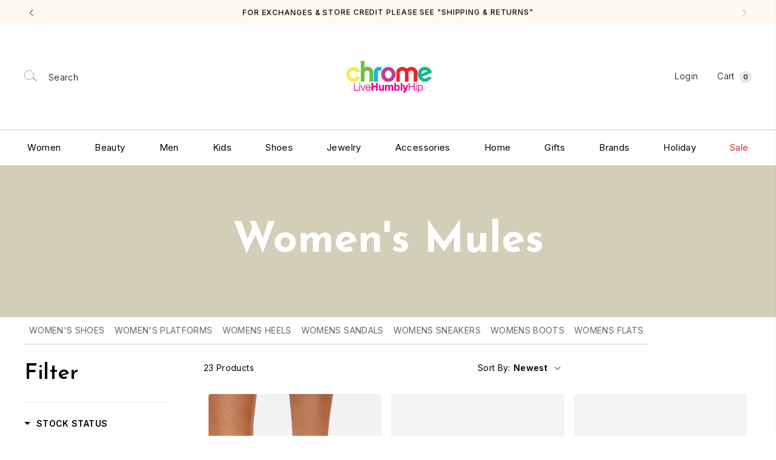

--- FILE ---
content_type: text/html; charset=utf-8
request_url: https://shopchrome.com/collections/womens-mules
body_size: 43086
content:
<!DOCTYPE html>
<html lang="en">
  <head>
  







      

      



   <link rel="amphtml" href="https://shopchrome.com/a/s/collections/womens-mules">



    <meta charset="utf-8"/>
    <meta http-equiv="X-UA-Compatible" content="IE=edge"/>
    <meta name="viewport" content="width=device-width,initial-scale=1"/>
    <link rel="canonical" href="https://shopchrome.com/collections/womens-mules"/>
    <link rel="preconnect" href="https://cdn.shopify.com" crossorigin/>

    
      <meta name="description" content="For a chic and stylish shoe option, look no further than our collection of women&#39;s mules. From sleek and simple designs to bold and colorful options, we have a wide variety of styles to choose from. Our mules are crafted from high-quality materials to ensure maximum comfort and durability, and are available in a range "/>
    

    <script>window.performance && window.performance.mark && window.performance.mark('shopify.content_for_header.start');</script><meta name="google-site-verification" content="sHS0JB3E4GDZzzHdd33bqgzjuDNJNJINlJRUEu1Dauk">
<meta name="google-site-verification" content="ehPgOJKv5c2eQa1JVwMzFqJRD_0rdyK_r0B20GDOOX8">
<meta name="facebook-domain-verification" content="bx9nqq40ll51kmk4lebkszurqxejnn">
<meta id="shopify-digital-wallet" name="shopify-digital-wallet" content="/52512850108/digital_wallets/dialog">
<meta name="shopify-checkout-api-token" content="8183c10211344c37c09ccdfb78f5ab7d">
<meta id="in-context-paypal-metadata" data-shop-id="52512850108" data-venmo-supported="false" data-environment="production" data-locale="en_US" data-paypal-v4="true" data-currency="USD">
<link rel="alternate" type="application/atom+xml" title="Feed" href="/collections/womens-mules.atom" />
<link rel="alternate" type="application/json+oembed" href="https://shopchrome.com/collections/womens-mules.oembed">
<script async="async" src="/checkouts/internal/preloads.js?locale=en-US"></script>
<link rel="preconnect" href="https://shop.app" crossorigin="anonymous">
<script async="async" src="https://shop.app/checkouts/internal/preloads.js?locale=en-US&shop_id=52512850108" crossorigin="anonymous"></script>
<script id="apple-pay-shop-capabilities" type="application/json">{"shopId":52512850108,"countryCode":"US","currencyCode":"USD","merchantCapabilities":["supports3DS"],"merchantId":"gid:\/\/shopify\/Shop\/52512850108","merchantName":"CHROME","requiredBillingContactFields":["postalAddress","email","phone"],"requiredShippingContactFields":["postalAddress","email","phone"],"shippingType":"shipping","supportedNetworks":["visa","masterCard","amex","discover","elo","jcb"],"total":{"type":"pending","label":"CHROME","amount":"1.00"},"shopifyPaymentsEnabled":true,"supportsSubscriptions":true}</script>
<script id="shopify-features" type="application/json">{"accessToken":"8183c10211344c37c09ccdfb78f5ab7d","betas":["rich-media-storefront-analytics"],"domain":"shopchrome.com","predictiveSearch":true,"shopId":52512850108,"locale":"en"}</script>
<script>var Shopify = Shopify || {};
Shopify.shop = "chrome-texas.myshopify.com";
Shopify.locale = "en";
Shopify.currency = {"active":"USD","rate":"1.0"};
Shopify.country = "US";
Shopify.theme = {"name":"Production","id":145081925886,"schema_name":"Chrome Texas","schema_version":"2.0.2","theme_store_id":null,"role":"main"};
Shopify.theme.handle = "null";
Shopify.theme.style = {"id":null,"handle":null};
Shopify.cdnHost = "shopchrome.com/cdn";
Shopify.routes = Shopify.routes || {};
Shopify.routes.root = "/";</script>
<script type="module">!function(o){(o.Shopify=o.Shopify||{}).modules=!0}(window);</script>
<script>!function(o){function n(){var o=[];function n(){o.push(Array.prototype.slice.apply(arguments))}return n.q=o,n}var t=o.Shopify=o.Shopify||{};t.loadFeatures=n(),t.autoloadFeatures=n()}(window);</script>
<script>
  window.ShopifyPay = window.ShopifyPay || {};
  window.ShopifyPay.apiHost = "shop.app\/pay";
  window.ShopifyPay.redirectState = null;
</script>
<script id="shop-js-analytics" type="application/json">{"pageType":"collection"}</script>
<script defer="defer" async type="module" src="//shopchrome.com/cdn/shopifycloud/shop-js/modules/v2/client.init-shop-cart-sync_C5BV16lS.en.esm.js"></script>
<script defer="defer" async type="module" src="//shopchrome.com/cdn/shopifycloud/shop-js/modules/v2/chunk.common_CygWptCX.esm.js"></script>
<script type="module">
  await import("//shopchrome.com/cdn/shopifycloud/shop-js/modules/v2/client.init-shop-cart-sync_C5BV16lS.en.esm.js");
await import("//shopchrome.com/cdn/shopifycloud/shop-js/modules/v2/chunk.common_CygWptCX.esm.js");

  window.Shopify.SignInWithShop?.initShopCartSync?.({"fedCMEnabled":true,"windoidEnabled":true});

</script>
<script>
  window.Shopify = window.Shopify || {};
  if (!window.Shopify.featureAssets) window.Shopify.featureAssets = {};
  window.Shopify.featureAssets['shop-js'] = {"shop-cart-sync":["modules/v2/client.shop-cart-sync_ZFArdW7E.en.esm.js","modules/v2/chunk.common_CygWptCX.esm.js"],"init-fed-cm":["modules/v2/client.init-fed-cm_CmiC4vf6.en.esm.js","modules/v2/chunk.common_CygWptCX.esm.js"],"shop-cash-offers":["modules/v2/client.shop-cash-offers_DOA2yAJr.en.esm.js","modules/v2/chunk.common_CygWptCX.esm.js","modules/v2/chunk.modal_D71HUcav.esm.js"],"shop-button":["modules/v2/client.shop-button_tlx5R9nI.en.esm.js","modules/v2/chunk.common_CygWptCX.esm.js"],"shop-toast-manager":["modules/v2/client.shop-toast-manager_ClPi3nE9.en.esm.js","modules/v2/chunk.common_CygWptCX.esm.js"],"init-shop-cart-sync":["modules/v2/client.init-shop-cart-sync_C5BV16lS.en.esm.js","modules/v2/chunk.common_CygWptCX.esm.js"],"avatar":["modules/v2/client.avatar_BTnouDA3.en.esm.js"],"init-windoid":["modules/v2/client.init-windoid_sURxWdc1.en.esm.js","modules/v2/chunk.common_CygWptCX.esm.js"],"init-shop-email-lookup-coordinator":["modules/v2/client.init-shop-email-lookup-coordinator_B8hsDcYM.en.esm.js","modules/v2/chunk.common_CygWptCX.esm.js"],"pay-button":["modules/v2/client.pay-button_FdsNuTd3.en.esm.js","modules/v2/chunk.common_CygWptCX.esm.js"],"shop-login-button":["modules/v2/client.shop-login-button_C5VAVYt1.en.esm.js","modules/v2/chunk.common_CygWptCX.esm.js","modules/v2/chunk.modal_D71HUcav.esm.js"],"init-customer-accounts-sign-up":["modules/v2/client.init-customer-accounts-sign-up_CPSyQ0Tj.en.esm.js","modules/v2/client.shop-login-button_C5VAVYt1.en.esm.js","modules/v2/chunk.common_CygWptCX.esm.js","modules/v2/chunk.modal_D71HUcav.esm.js"],"init-shop-for-new-customer-accounts":["modules/v2/client.init-shop-for-new-customer-accounts_ChsxoAhi.en.esm.js","modules/v2/client.shop-login-button_C5VAVYt1.en.esm.js","modules/v2/chunk.common_CygWptCX.esm.js","modules/v2/chunk.modal_D71HUcav.esm.js"],"init-customer-accounts":["modules/v2/client.init-customer-accounts_DxDtT_ad.en.esm.js","modules/v2/client.shop-login-button_C5VAVYt1.en.esm.js","modules/v2/chunk.common_CygWptCX.esm.js","modules/v2/chunk.modal_D71HUcav.esm.js"],"shop-follow-button":["modules/v2/client.shop-follow-button_Cva4Ekp9.en.esm.js","modules/v2/chunk.common_CygWptCX.esm.js","modules/v2/chunk.modal_D71HUcav.esm.js"],"checkout-modal":["modules/v2/client.checkout-modal_BPM8l0SH.en.esm.js","modules/v2/chunk.common_CygWptCX.esm.js","modules/v2/chunk.modal_D71HUcav.esm.js"],"lead-capture":["modules/v2/client.lead-capture_Bi8yE_yS.en.esm.js","modules/v2/chunk.common_CygWptCX.esm.js","modules/v2/chunk.modal_D71HUcav.esm.js"],"shop-login":["modules/v2/client.shop-login_D6lNrXab.en.esm.js","modules/v2/chunk.common_CygWptCX.esm.js","modules/v2/chunk.modal_D71HUcav.esm.js"],"payment-terms":["modules/v2/client.payment-terms_CZxnsJam.en.esm.js","modules/v2/chunk.common_CygWptCX.esm.js","modules/v2/chunk.modal_D71HUcav.esm.js"]};
</script>
<script>(function() {
  var isLoaded = false;
  function asyncLoad() {
    if (isLoaded) return;
    isLoaded = true;
    var urls = ["https:\/\/d10lpsik1i8c69.cloudfront.net\/w.js?shop=chrome-texas.myshopify.com","https:\/\/jsappcdn.hikeorders.com\/main\/assets\/js\/hko-accessibility.min.js?widgetId=zwf5B8A0crD9\u0026shop=chrome-texas.myshopify.com","https:\/\/store-credit.merchantyard.com\/js\/integrations\/script.js?shop=chrome-texas.myshopify.com"];
    for (var i = 0; i < urls.length; i++) {
      var s = document.createElement('script');
      s.type = 'text/javascript';
      s.async = true;
      s.src = urls[i];
      var x = document.getElementsByTagName('script')[0];
      x.parentNode.insertBefore(s, x);
    }
  };
  if(window.attachEvent) {
    window.attachEvent('onload', asyncLoad);
  } else {
    window.addEventListener('load', asyncLoad, false);
  }
})();</script>
<script id="__st">var __st={"a":52512850108,"offset":-21600,"reqid":"5a94164d-9a93-4244-880c-406a0db35bbf-1768854607","pageurl":"shopchrome.com\/collections\/womens-mules","u":"588a0e11d1e2","p":"collection","rtyp":"collection","rid":407959109886};</script>
<script>window.ShopifyPaypalV4VisibilityTracking = true;</script>
<script id="captcha-bootstrap">!function(){'use strict';const t='contact',e='account',n='new_comment',o=[[t,t],['blogs',n],['comments',n],[t,'customer']],c=[[e,'customer_login'],[e,'guest_login'],[e,'recover_customer_password'],[e,'create_customer']],r=t=>t.map((([t,e])=>`form[action*='/${t}']:not([data-nocaptcha='true']) input[name='form_type'][value='${e}']`)).join(','),a=t=>()=>t?[...document.querySelectorAll(t)].map((t=>t.form)):[];function s(){const t=[...o],e=r(t);return a(e)}const i='password',u='form_key',d=['recaptcha-v3-token','g-recaptcha-response','h-captcha-response',i],f=()=>{try{return window.sessionStorage}catch{return}},m='__shopify_v',_=t=>t.elements[u];function p(t,e,n=!1){try{const o=window.sessionStorage,c=JSON.parse(o.getItem(e)),{data:r}=function(t){const{data:e,action:n}=t;return t[m]||n?{data:e,action:n}:{data:t,action:n}}(c);for(const[e,n]of Object.entries(r))t.elements[e]&&(t.elements[e].value=n);n&&o.removeItem(e)}catch(o){console.error('form repopulation failed',{error:o})}}const l='form_type',E='cptcha';function T(t){t.dataset[E]=!0}const w=window,h=w.document,L='Shopify',v='ce_forms',y='captcha';let A=!1;((t,e)=>{const n=(g='f06e6c50-85a8-45c8-87d0-21a2b65856fe',I='https://cdn.shopify.com/shopifycloud/storefront-forms-hcaptcha/ce_storefront_forms_captcha_hcaptcha.v1.5.2.iife.js',D={infoText:'Protected by hCaptcha',privacyText:'Privacy',termsText:'Terms'},(t,e,n)=>{const o=w[L][v],c=o.bindForm;if(c)return c(t,g,e,D).then(n);var r;o.q.push([[t,g,e,D],n]),r=I,A||(h.body.append(Object.assign(h.createElement('script'),{id:'captcha-provider',async:!0,src:r})),A=!0)});var g,I,D;w[L]=w[L]||{},w[L][v]=w[L][v]||{},w[L][v].q=[],w[L][y]=w[L][y]||{},w[L][y].protect=function(t,e){n(t,void 0,e),T(t)},Object.freeze(w[L][y]),function(t,e,n,w,h,L){const[v,y,A,g]=function(t,e,n){const i=e?o:[],u=t?c:[],d=[...i,...u],f=r(d),m=r(i),_=r(d.filter((([t,e])=>n.includes(e))));return[a(f),a(m),a(_),s()]}(w,h,L),I=t=>{const e=t.target;return e instanceof HTMLFormElement?e:e&&e.form},D=t=>v().includes(t);t.addEventListener('submit',(t=>{const e=I(t);if(!e)return;const n=D(e)&&!e.dataset.hcaptchaBound&&!e.dataset.recaptchaBound,o=_(e),c=g().includes(e)&&(!o||!o.value);(n||c)&&t.preventDefault(),c&&!n&&(function(t){try{if(!f())return;!function(t){const e=f();if(!e)return;const n=_(t);if(!n)return;const o=n.value;o&&e.removeItem(o)}(t);const e=Array.from(Array(32),(()=>Math.random().toString(36)[2])).join('');!function(t,e){_(t)||t.append(Object.assign(document.createElement('input'),{type:'hidden',name:u})),t.elements[u].value=e}(t,e),function(t,e){const n=f();if(!n)return;const o=[...t.querySelectorAll(`input[type='${i}']`)].map((({name:t})=>t)),c=[...d,...o],r={};for(const[a,s]of new FormData(t).entries())c.includes(a)||(r[a]=s);n.setItem(e,JSON.stringify({[m]:1,action:t.action,data:r}))}(t,e)}catch(e){console.error('failed to persist form',e)}}(e),e.submit())}));const S=(t,e)=>{t&&!t.dataset[E]&&(n(t,e.some((e=>e===t))),T(t))};for(const o of['focusin','change'])t.addEventListener(o,(t=>{const e=I(t);D(e)&&S(e,y())}));const B=e.get('form_key'),M=e.get(l),P=B&&M;t.addEventListener('DOMContentLoaded',(()=>{const t=y();if(P)for(const e of t)e.elements[l].value===M&&p(e,B);[...new Set([...A(),...v().filter((t=>'true'===t.dataset.shopifyCaptcha))])].forEach((e=>S(e,t)))}))}(h,new URLSearchParams(w.location.search),n,t,e,['guest_login'])})(!0,!0)}();</script>
<script integrity="sha256-4kQ18oKyAcykRKYeNunJcIwy7WH5gtpwJnB7kiuLZ1E=" data-source-attribution="shopify.loadfeatures" defer="defer" src="//shopchrome.com/cdn/shopifycloud/storefront/assets/storefront/load_feature-a0a9edcb.js" crossorigin="anonymous"></script>
<script crossorigin="anonymous" defer="defer" src="//shopchrome.com/cdn/shopifycloud/storefront/assets/shopify_pay/storefront-65b4c6d7.js?v=20250812"></script>
<script data-source-attribution="shopify.dynamic_checkout.dynamic.init">var Shopify=Shopify||{};Shopify.PaymentButton=Shopify.PaymentButton||{isStorefrontPortableWallets:!0,init:function(){window.Shopify.PaymentButton.init=function(){};var t=document.createElement("script");t.src="https://shopchrome.com/cdn/shopifycloud/portable-wallets/latest/portable-wallets.en.js",t.type="module",document.head.appendChild(t)}};
</script>
<script data-source-attribution="shopify.dynamic_checkout.buyer_consent">
  function portableWalletsHideBuyerConsent(e){var t=document.getElementById("shopify-buyer-consent"),n=document.getElementById("shopify-subscription-policy-button");t&&n&&(t.classList.add("hidden"),t.setAttribute("aria-hidden","true"),n.removeEventListener("click",e))}function portableWalletsShowBuyerConsent(e){var t=document.getElementById("shopify-buyer-consent"),n=document.getElementById("shopify-subscription-policy-button");t&&n&&(t.classList.remove("hidden"),t.removeAttribute("aria-hidden"),n.addEventListener("click",e))}window.Shopify?.PaymentButton&&(window.Shopify.PaymentButton.hideBuyerConsent=portableWalletsHideBuyerConsent,window.Shopify.PaymentButton.showBuyerConsent=portableWalletsShowBuyerConsent);
</script>
<script data-source-attribution="shopify.dynamic_checkout.cart.bootstrap">document.addEventListener("DOMContentLoaded",(function(){function t(){return document.querySelector("shopify-accelerated-checkout-cart, shopify-accelerated-checkout")}if(t())Shopify.PaymentButton.init();else{new MutationObserver((function(e,n){t()&&(Shopify.PaymentButton.init(),n.disconnect())})).observe(document.body,{childList:!0,subtree:!0})}}));
</script>
<link id="shopify-accelerated-checkout-styles" rel="stylesheet" media="screen" href="https://shopchrome.com/cdn/shopifycloud/portable-wallets/latest/accelerated-checkout-backwards-compat.css" crossorigin="anonymous">
<style id="shopify-accelerated-checkout-cart">
        #shopify-buyer-consent {
  margin-top: 1em;
  display: inline-block;
  width: 100%;
}

#shopify-buyer-consent.hidden {
  display: none;
}

#shopify-subscription-policy-button {
  background: none;
  border: none;
  padding: 0;
  text-decoration: underline;
  font-size: inherit;
  cursor: pointer;
}

#shopify-subscription-policy-button::before {
  box-shadow: none;
}

      </style>

<script>window.performance && window.performance.mark && window.performance.mark('shopify.content_for_header.end');</script>

    



  <link rel="shortcut icon" href="//shopchrome.com/cdn/shop/files/chrome_favicon_blue_96x96.jpg?v=1700855755" type="image/png" />































    <title>Women&#39;s Mules
&ndash; CHROME</title>
    
<link rel="manifest" href="//shopchrome.com/cdn/shop/t/43/assets/manifest.static.json?v=79552">

<meta property="og:site_name" content="CHROME">
<meta property="og:url" content="https://shopchrome.com/collections/womens-mules">
<meta property="og:title" content="Women's Mules">
<meta property="og:type" content="product.group">
<meta property="og:description" content="For a chic and stylish shoe option, look no further than our collection of women&#39;s mules. From sleek and simple designs to bold and colorful options, we have a wide variety of styles to choose from. Our mules are crafted from high-quality materials to ensure maximum comfort and durability, and are available in a range ">

<meta name="twitter:site" content="@">
<meta name="twitter:card" content="summary_large_image">
<meta name="twitter:title" content="Women's Mules">
<meta name="twitter:description" content="For a chic and stylish shoe option, look no further than our collection of women&#39;s mules. From sleek and simple designs to bold and colorful options, we have a wide variety of styles to choose from. Our mules are crafted from high-quality materials to ensure maximum comfort and durability, and are available in a range ">


    <link rel="preload" href="//shopchrome.com/cdn/shop/t/43/assets/bundle.css?v=163470980521690768941748364003" as="style"/>
    <link rel="preload" href="//shopchrome.com/cdn/shop/t/43/assets/bundle.js?v=171776754674377187351748364004" as="script"/>

    <link href="//shopchrome.com/cdn/shop/t/43/assets/boost-pfs-init.css?v=157246828649646978581732658553" rel="stylesheet" type="text/css" media="all" />
  <link rel="preload stylesheet" href="//shopchrome.com/cdn/shop/t/43/assets/boost-pfs-general.css?v=88848949165845402981732658553" as="style">
  <link rel="preload stylesheet" href="//shopchrome.com/cdn/shop/t/43/assets/boost-pfs-otp.css?v=114551668833981751301732658553" as="style"><link href="//shopchrome.com/cdn/shop/t/43/assets/boost-pfs-custom.css?v=23471180312231557121732658553" rel="stylesheet" type="text/css" media="all" />
<style data-id="boost-pfs-style">
    .boost-pfs-filter-option-title-text {font-weight: 900;text-transform: uppercase;}

   .boost-pfs-filter-tree-v .boost-pfs-filter-option-title-text:before {}
    .boost-pfs-filter-tree-v .boost-pfs-filter-option.boost-pfs-filter-option-collapsed .boost-pfs-filter-option-title-text:before {}
    .boost-pfs-filter-tree-h .boost-pfs-filter-option-title-heading:before {}

    .boost-pfs-filter-refine-by .boost-pfs-filter-option-title h3 {}

    .boost-pfs-filter-option-content .boost-pfs-filter-option-item-list .boost-pfs-filter-option-item button,
    .boost-pfs-filter-option-content .boost-pfs-filter-option-item-list .boost-pfs-filter-option-item .boost-pfs-filter-button,
    .boost-pfs-filter-option-range-amount input,
    .boost-pfs-filter-tree-v .boost-pfs-filter-refine-by .boost-pfs-filter-refine-by-items .refine-by-item,
    .boost-pfs-filter-refine-by-wrapper-v .boost-pfs-filter-refine-by .boost-pfs-filter-refine-by-items .refine-by-item,
    .boost-pfs-filter-refine-by .boost-pfs-filter-option-title,
    .boost-pfs-filter-refine-by .boost-pfs-filter-refine-by-items .refine-by-item>a,
    .boost-pfs-filter-refine-by>span,
    .boost-pfs-filter-clear,
    .boost-pfs-filter-clear-all{}
    .boost-pfs-filter-tree-h .boost-pfs-filter-pc .boost-pfs-filter-refine-by-items .refine-by-item .boost-pfs-filter-clear .refine-by-type,
    .boost-pfs-filter-refine-by-wrapper-h .boost-pfs-filter-pc .boost-pfs-filter-refine-by-items .refine-by-item .boost-pfs-filter-clear .refine-by-type {}

    .boost-pfs-filter-option-multi-level-collections .boost-pfs-filter-option-multi-level-list .boost-pfs-filter-option-item .boost-pfs-filter-button-arrow .boost-pfs-arrow:before,
    .boost-pfs-filter-option-multi-level-tag .boost-pfs-filter-option-multi-level-list .boost-pfs-filter-option-item .boost-pfs-filter-button-arrow .boost-pfs-arrow:before {}

    .boost-pfs-filter-refine-by-wrapper-v .boost-pfs-filter-refine-by .boost-pfs-filter-refine-by-items .refine-by-item .boost-pfs-filter-clear:after,
    .boost-pfs-filter-refine-by-wrapper-v .boost-pfs-filter-refine-by .boost-pfs-filter-refine-by-items .refine-by-item .boost-pfs-filter-clear:before,
    .boost-pfs-filter-tree-v .boost-pfs-filter-refine-by .boost-pfs-filter-refine-by-items .refine-by-item .boost-pfs-filter-clear:after,
    .boost-pfs-filter-tree-v .boost-pfs-filter-refine-by .boost-pfs-filter-refine-by-items .refine-by-item .boost-pfs-filter-clear:before,
    .boost-pfs-filter-refine-by-wrapper-h .boost-pfs-filter-pc .boost-pfs-filter-refine-by-items .refine-by-item .boost-pfs-filter-clear:after,
    .boost-pfs-filter-refine-by-wrapper-h .boost-pfs-filter-pc .boost-pfs-filter-refine-by-items .refine-by-item .boost-pfs-filter-clear:before,
    .boost-pfs-filter-tree-h .boost-pfs-filter-pc .boost-pfs-filter-refine-by-items .refine-by-item .boost-pfs-filter-clear:after,
    .boost-pfs-filter-tree-h .boost-pfs-filter-pc .boost-pfs-filter-refine-by-items .refine-by-item .boost-pfs-filter-clear:before {}
    .boost-pfs-filter-option-range-slider .noUi-value-horizontal {}

    .boost-pfs-filter-tree-mobile-button button,
    .boost-pfs-filter-top-sorting-mobile button {}
    .boost-pfs-filter-top-sorting-mobile button>span:after {}
  </style>

    <link href="//shopchrome.com/cdn/shop/t/43/assets/bundle.css?v=163470980521690768941748364003" rel="stylesheet" type="text/css" media="all" />
    <link href="//shopchrome.com/cdn/shop/t/43/assets/custom.static.css?v=109989964583255173631767920277" rel="stylesheet" type="text/css" media="all" />
    <style>
			:root {
				--white: #f9f7f7; 	--red : red; 	--black: black; 	--green: green; 	--khaki: khaki; 	--yellow: yellow; 	--pink: pink; 	--alpine: #02785c; 	--black-2-0: #000; 	--citron: #ccdfa6; 	--lilac: #b78cb5; 	--navy: #2c3c4b; 	--rose quartz: #e1dbd6; 	--tigerlily: #d45331; 	--frost: #ebebeb; 	--bottomland: #71653e; 	--mist: #ddfaf5; 	--ash: #e1e0e0; 	--hammertone-green: #4f6048; 	--twilight: #121137; 	--lapis: #0701a1; 	--lavender: #e7ddff; 	--pool: #5dcfe9; 	--azure: #34affa; 	--pomelo: #ffea96; 	--cherry-blossom: #fbc4cd; 	--chili: #fd0507; 	--hot-coral: #fe7158; 	--hydrangea: #c8b2ff; 	--meadow: #3ce745; 	--seafoam: #bee6e8; 	--splash: #5de2e7; 	--blue-spruce: #527d86; 	--rose-quartz-2-0: #fef4f6; 	--stainless-steel-shale: #cecece; 	--stone: #ababab; 	--charcoal: #797979; 	--cream: #fdfbf4; 	--fog: #e8e8e8; 	--twilight 2.0: #121137; 	--gray: gray; 	--light-gray: light gray; 	--dark-red: dark red; 	--brown: brown; 	--rose: rose; 	--gold: gold; 	--orange: orange; 	--lime: lime; 	--turquoise: turquoise; 	--light-turquoise: light turquoise; 	--indigo: indigo; 	--blue-gray: blue-gray; 	--purple: purple; 	--silver: #f1f0f0; 	--bronze: #d8b362; 	--blue: blue; 	--hot pink: #ff28a2; 	--maroon: #990809; 	--aqua: #19d9f3; 	--teal: #209fb0; 	--peach: #feb6c3; 	--fuschia: #ff00ff; 	--sky: #95c8d8; 	--hunter: #3f704d; 	--mint: #98fb98; 	--emerald : #50c878; 	--violet: #b200ed; 	--pewter: #999da0; 	--umber: #362312; 	--magenta: #ff0090; 	--kelly : #0bc048; 	--mauve: #ce9be2; 	--forest : #246a22; 	--olive: #5d7d3f; 	--powder-blue: #cadeef; 	--salmon: #faa6a6; 	--chocolate: #b1806e; 	--copper: #d2a588; 	--gunmetal: #666666; 	--onyx: black; 	--blush : #ffe1e6; 	--twilight-2-0: #323056; 	--cream-gloss: #fcfaf2; 	--rose-quartz : #ffeef8; 	--twilight-gloss : #1a3255; 	--wisteria-shine : #865c92;
--marina-shine: #0D8EA2;
--ash-gloss: #F2F1F1;
--pistachio: #C3FFC3;
--goldenrod: #FF8503;
--dew-drop: #DFE0FF;
--sage-green: #96C3A2;
--sand: #E7D9CA;
--dark-grey:#5F5E5E;
--glossy-chrome: #D9D9D9;
--tan: #AC7C56;
--paprika: #E87951;
--allspice: #584741;
--parsley: #436141;
--dried-pine: #53684B;
--toast: #EFB483;
--black-fade: #000000;
			}
            .metafield-rich_text_field p{margin-bottom:15px;!important;}
		</style>

    <script src="//shopchrome.com/cdn/shop/t/43/assets/custom.static.js?v=90575910980747691121732658553"></script>

    <!-- Google Tag Manager -->
    <script>(function(w,d,s,l,i){w[l]=w[l]||[];w[l].push({'gtm.start':
    new Date().getTime(),event:'gtm.js'});var f=d.getElementsByTagName(s)[0],
    j=d.createElement(s),dl=l!='dataLayer'?'&l='+l:'';j.async=true;j.src=
    'https://www.googletagmanager.com/gtm.js?id='+i+dl;f.parentNode.insertBefore(j,f);
    })(window,document,'script','dataLayer','GTM-NZ486DK');</script>
    <!-- End Google Tag Manager -->
    
    <!-- Google Ads Dynamic Remarketing -->
    <script async src="https://www.googletagmanager.com/gtag/js?id=AW-781138446"></script>
    <script>
      window.dataLayer = window.dataLayer || [];
      function gtag(){dataLayer.push(arguments);}
      gtag('js', new Date());
    
      gtag('config', 'AW-781138446');
    </script>
    
    
    <script>
      gtag('event', 'page_view', {
        'send_to': 'AW-781138446',
        'ecomm_pagetype': 'category',
        
        
        
      });
    </script>
    
    <!-- End Google Ads Dynamic Remarketing -->
  




<script>
	window.StoreCreditInit = {
		shop: 'chrome-texas.myshopify.com',
		cashback_widget_status: 0
	}
</script>




<!-- BEGIN app block: shopify://apps/klaviyo-email-marketing-sms/blocks/klaviyo-onsite-embed/2632fe16-c075-4321-a88b-50b567f42507 -->












  <script async src="https://static.klaviyo.com/onsite/js/R5eGC4/klaviyo.js?company_id=R5eGC4"></script>
  <script>!function(){if(!window.klaviyo){window._klOnsite=window._klOnsite||[];try{window.klaviyo=new Proxy({},{get:function(n,i){return"push"===i?function(){var n;(n=window._klOnsite).push.apply(n,arguments)}:function(){for(var n=arguments.length,o=new Array(n),w=0;w<n;w++)o[w]=arguments[w];var t="function"==typeof o[o.length-1]?o.pop():void 0,e=new Promise((function(n){window._klOnsite.push([i].concat(o,[function(i){t&&t(i),n(i)}]))}));return e}}})}catch(n){window.klaviyo=window.klaviyo||[],window.klaviyo.push=function(){var n;(n=window._klOnsite).push.apply(n,arguments)}}}}();</script>

  




  <script>
    window.klaviyoReviewsProductDesignMode = false
  </script>







<!-- END app block --><link href="https://monorail-edge.shopifysvc.com" rel="dns-prefetch">
<script>(function(){if ("sendBeacon" in navigator && "performance" in window) {try {var session_token_from_headers = performance.getEntriesByType('navigation')[0].serverTiming.find(x => x.name == '_s').description;} catch {var session_token_from_headers = undefined;}var session_cookie_matches = document.cookie.match(/_shopify_s=([^;]*)/);var session_token_from_cookie = session_cookie_matches && session_cookie_matches.length === 2 ? session_cookie_matches[1] : "";var session_token = session_token_from_headers || session_token_from_cookie || "";function handle_abandonment_event(e) {var entries = performance.getEntries().filter(function(entry) {return /monorail-edge.shopifysvc.com/.test(entry.name);});if (!window.abandonment_tracked && entries.length === 0) {window.abandonment_tracked = true;var currentMs = Date.now();var navigation_start = performance.timing.navigationStart;var payload = {shop_id: 52512850108,url: window.location.href,navigation_start,duration: currentMs - navigation_start,session_token,page_type: "collection"};window.navigator.sendBeacon("https://monorail-edge.shopifysvc.com/v1/produce", JSON.stringify({schema_id: "online_store_buyer_site_abandonment/1.1",payload: payload,metadata: {event_created_at_ms: currentMs,event_sent_at_ms: currentMs}}));}}window.addEventListener('pagehide', handle_abandonment_event);}}());</script>
<script id="web-pixels-manager-setup">(function e(e,d,r,n,o){if(void 0===o&&(o={}),!Boolean(null===(a=null===(i=window.Shopify)||void 0===i?void 0:i.analytics)||void 0===a?void 0:a.replayQueue)){var i,a;window.Shopify=window.Shopify||{};var t=window.Shopify;t.analytics=t.analytics||{};var s=t.analytics;s.replayQueue=[],s.publish=function(e,d,r){return s.replayQueue.push([e,d,r]),!0};try{self.performance.mark("wpm:start")}catch(e){}var l=function(){var e={modern:/Edge?\/(1{2}[4-9]|1[2-9]\d|[2-9]\d{2}|\d{4,})\.\d+(\.\d+|)|Firefox\/(1{2}[4-9]|1[2-9]\d|[2-9]\d{2}|\d{4,})\.\d+(\.\d+|)|Chrom(ium|e)\/(9{2}|\d{3,})\.\d+(\.\d+|)|(Maci|X1{2}).+ Version\/(15\.\d+|(1[6-9]|[2-9]\d|\d{3,})\.\d+)([,.]\d+|)( \(\w+\)|)( Mobile\/\w+|) Safari\/|Chrome.+OPR\/(9{2}|\d{3,})\.\d+\.\d+|(CPU[ +]OS|iPhone[ +]OS|CPU[ +]iPhone|CPU IPhone OS|CPU iPad OS)[ +]+(15[._]\d+|(1[6-9]|[2-9]\d|\d{3,})[._]\d+)([._]\d+|)|Android:?[ /-](13[3-9]|1[4-9]\d|[2-9]\d{2}|\d{4,})(\.\d+|)(\.\d+|)|Android.+Firefox\/(13[5-9]|1[4-9]\d|[2-9]\d{2}|\d{4,})\.\d+(\.\d+|)|Android.+Chrom(ium|e)\/(13[3-9]|1[4-9]\d|[2-9]\d{2}|\d{4,})\.\d+(\.\d+|)|SamsungBrowser\/([2-9]\d|\d{3,})\.\d+/,legacy:/Edge?\/(1[6-9]|[2-9]\d|\d{3,})\.\d+(\.\d+|)|Firefox\/(5[4-9]|[6-9]\d|\d{3,})\.\d+(\.\d+|)|Chrom(ium|e)\/(5[1-9]|[6-9]\d|\d{3,})\.\d+(\.\d+|)([\d.]+$|.*Safari\/(?![\d.]+ Edge\/[\d.]+$))|(Maci|X1{2}).+ Version\/(10\.\d+|(1[1-9]|[2-9]\d|\d{3,})\.\d+)([,.]\d+|)( \(\w+\)|)( Mobile\/\w+|) Safari\/|Chrome.+OPR\/(3[89]|[4-9]\d|\d{3,})\.\d+\.\d+|(CPU[ +]OS|iPhone[ +]OS|CPU[ +]iPhone|CPU IPhone OS|CPU iPad OS)[ +]+(10[._]\d+|(1[1-9]|[2-9]\d|\d{3,})[._]\d+)([._]\d+|)|Android:?[ /-](13[3-9]|1[4-9]\d|[2-9]\d{2}|\d{4,})(\.\d+|)(\.\d+|)|Mobile Safari.+OPR\/([89]\d|\d{3,})\.\d+\.\d+|Android.+Firefox\/(13[5-9]|1[4-9]\d|[2-9]\d{2}|\d{4,})\.\d+(\.\d+|)|Android.+Chrom(ium|e)\/(13[3-9]|1[4-9]\d|[2-9]\d{2}|\d{4,})\.\d+(\.\d+|)|Android.+(UC? ?Browser|UCWEB|U3)[ /]?(15\.([5-9]|\d{2,})|(1[6-9]|[2-9]\d|\d{3,})\.\d+)\.\d+|SamsungBrowser\/(5\.\d+|([6-9]|\d{2,})\.\d+)|Android.+MQ{2}Browser\/(14(\.(9|\d{2,})|)|(1[5-9]|[2-9]\d|\d{3,})(\.\d+|))(\.\d+|)|K[Aa][Ii]OS\/(3\.\d+|([4-9]|\d{2,})\.\d+)(\.\d+|)/},d=e.modern,r=e.legacy,n=navigator.userAgent;return n.match(d)?"modern":n.match(r)?"legacy":"unknown"}(),u="modern"===l?"modern":"legacy",c=(null!=n?n:{modern:"",legacy:""})[u],f=function(e){return[e.baseUrl,"/wpm","/b",e.hashVersion,"modern"===e.buildTarget?"m":"l",".js"].join("")}({baseUrl:d,hashVersion:r,buildTarget:u}),m=function(e){var d=e.version,r=e.bundleTarget,n=e.surface,o=e.pageUrl,i=e.monorailEndpoint;return{emit:function(e){var a=e.status,t=e.errorMsg,s=(new Date).getTime(),l=JSON.stringify({metadata:{event_sent_at_ms:s},events:[{schema_id:"web_pixels_manager_load/3.1",payload:{version:d,bundle_target:r,page_url:o,status:a,surface:n,error_msg:t},metadata:{event_created_at_ms:s}}]});if(!i)return console&&console.warn&&console.warn("[Web Pixels Manager] No Monorail endpoint provided, skipping logging."),!1;try{return self.navigator.sendBeacon.bind(self.navigator)(i,l)}catch(e){}var u=new XMLHttpRequest;try{return u.open("POST",i,!0),u.setRequestHeader("Content-Type","text/plain"),u.send(l),!0}catch(e){return console&&console.warn&&console.warn("[Web Pixels Manager] Got an unhandled error while logging to Monorail."),!1}}}}({version:r,bundleTarget:l,surface:e.surface,pageUrl:self.location.href,monorailEndpoint:e.monorailEndpoint});try{o.browserTarget=l,function(e){var d=e.src,r=e.async,n=void 0===r||r,o=e.onload,i=e.onerror,a=e.sri,t=e.scriptDataAttributes,s=void 0===t?{}:t,l=document.createElement("script"),u=document.querySelector("head"),c=document.querySelector("body");if(l.async=n,l.src=d,a&&(l.integrity=a,l.crossOrigin="anonymous"),s)for(var f in s)if(Object.prototype.hasOwnProperty.call(s,f))try{l.dataset[f]=s[f]}catch(e){}if(o&&l.addEventListener("load",o),i&&l.addEventListener("error",i),u)u.appendChild(l);else{if(!c)throw new Error("Did not find a head or body element to append the script");c.appendChild(l)}}({src:f,async:!0,onload:function(){if(!function(){var e,d;return Boolean(null===(d=null===(e=window.Shopify)||void 0===e?void 0:e.analytics)||void 0===d?void 0:d.initialized)}()){var d=window.webPixelsManager.init(e)||void 0;if(d){var r=window.Shopify.analytics;r.replayQueue.forEach((function(e){var r=e[0],n=e[1],o=e[2];d.publishCustomEvent(r,n,o)})),r.replayQueue=[],r.publish=d.publishCustomEvent,r.visitor=d.visitor,r.initialized=!0}}},onerror:function(){return m.emit({status:"failed",errorMsg:"".concat(f," has failed to load")})},sri:function(e){var d=/^sha384-[A-Za-z0-9+/=]+$/;return"string"==typeof e&&d.test(e)}(c)?c:"",scriptDataAttributes:o}),m.emit({status:"loading"})}catch(e){m.emit({status:"failed",errorMsg:(null==e?void 0:e.message)||"Unknown error"})}}})({shopId: 52512850108,storefrontBaseUrl: "https://shopchrome.com",extensionsBaseUrl: "https://extensions.shopifycdn.com/cdn/shopifycloud/web-pixels-manager",monorailEndpoint: "https://monorail-edge.shopifysvc.com/unstable/produce_batch",surface: "storefront-renderer",enabledBetaFlags: ["2dca8a86"],webPixelsConfigList: [{"id":"1684766974","configuration":"{\"accountID\":\"R5eGC4\",\"webPixelConfig\":\"eyJlbmFibGVBZGRlZFRvQ2FydEV2ZW50cyI6IHRydWV9\"}","eventPayloadVersion":"v1","runtimeContext":"STRICT","scriptVersion":"524f6c1ee37bacdca7657a665bdca589","type":"APP","apiClientId":123074,"privacyPurposes":["ANALYTICS","MARKETING"],"dataSharingAdjustments":{"protectedCustomerApprovalScopes":["read_customer_address","read_customer_email","read_customer_name","read_customer_personal_data","read_customer_phone"]}},{"id":"397115646","configuration":"{\"config\":\"{\\\"google_tag_ids\\\":[\\\"G-VFKXMS6C2D\\\"],\\\"target_country\\\":\\\"US\\\",\\\"gtag_events\\\":[{\\\"type\\\":\\\"begin_checkout\\\",\\\"action_label\\\":\\\"G-VFKXMS6C2D\\\"},{\\\"type\\\":\\\"search\\\",\\\"action_label\\\":\\\"G-VFKXMS6C2D\\\"},{\\\"type\\\":\\\"view_item\\\",\\\"action_label\\\":\\\"G-VFKXMS6C2D\\\"},{\\\"type\\\":\\\"purchase\\\",\\\"action_label\\\":\\\"G-VFKXMS6C2D\\\"},{\\\"type\\\":\\\"page_view\\\",\\\"action_label\\\":\\\"G-VFKXMS6C2D\\\"},{\\\"type\\\":\\\"add_payment_info\\\",\\\"action_label\\\":\\\"G-VFKXMS6C2D\\\"},{\\\"type\\\":\\\"add_to_cart\\\",\\\"action_label\\\":\\\"G-VFKXMS6C2D\\\"}],\\\"enable_monitoring_mode\\\":false}\"}","eventPayloadVersion":"v1","runtimeContext":"OPEN","scriptVersion":"b2a88bafab3e21179ed38636efcd8a93","type":"APP","apiClientId":1780363,"privacyPurposes":[],"dataSharingAdjustments":{"protectedCustomerApprovalScopes":["read_customer_address","read_customer_email","read_customer_name","read_customer_personal_data","read_customer_phone"]}},{"id":"146211070","configuration":"{\"pixel_id\":\"2852127745059729\",\"pixel_type\":\"facebook_pixel\"}","eventPayloadVersion":"v1","runtimeContext":"OPEN","scriptVersion":"ca16bc87fe92b6042fbaa3acc2fbdaa6","type":"APP","apiClientId":2329312,"privacyPurposes":["ANALYTICS","MARKETING","SALE_OF_DATA"],"dataSharingAdjustments":{"protectedCustomerApprovalScopes":["read_customer_address","read_customer_email","read_customer_name","read_customer_personal_data","read_customer_phone"]}},{"id":"63275262","configuration":"{\"tagID\":\"2613073234250\"}","eventPayloadVersion":"v1","runtimeContext":"STRICT","scriptVersion":"18031546ee651571ed29edbe71a3550b","type":"APP","apiClientId":3009811,"privacyPurposes":["ANALYTICS","MARKETING","SALE_OF_DATA"],"dataSharingAdjustments":{"protectedCustomerApprovalScopes":["read_customer_address","read_customer_email","read_customer_name","read_customer_personal_data","read_customer_phone"]}},{"id":"98795774","eventPayloadVersion":"1","runtimeContext":"LAX","scriptVersion":"1","type":"CUSTOM","privacyPurposes":["ANALYTICS","MARKETING","SALE_OF_DATA"],"name":"Google Ads Purchase Conversion"},{"id":"shopify-app-pixel","configuration":"{}","eventPayloadVersion":"v1","runtimeContext":"STRICT","scriptVersion":"0450","apiClientId":"shopify-pixel","type":"APP","privacyPurposes":["ANALYTICS","MARKETING"]},{"id":"shopify-custom-pixel","eventPayloadVersion":"v1","runtimeContext":"LAX","scriptVersion":"0450","apiClientId":"shopify-pixel","type":"CUSTOM","privacyPurposes":["ANALYTICS","MARKETING"]}],isMerchantRequest: false,initData: {"shop":{"name":"CHROME","paymentSettings":{"currencyCode":"USD"},"myshopifyDomain":"chrome-texas.myshopify.com","countryCode":"US","storefrontUrl":"https:\/\/shopchrome.com"},"customer":null,"cart":null,"checkout":null,"productVariants":[],"purchasingCompany":null},},"https://shopchrome.com/cdn","fcfee988w5aeb613cpc8e4bc33m6693e112",{"modern":"","legacy":""},{"shopId":"52512850108","storefrontBaseUrl":"https:\/\/shopchrome.com","extensionBaseUrl":"https:\/\/extensions.shopifycdn.com\/cdn\/shopifycloud\/web-pixels-manager","surface":"storefront-renderer","enabledBetaFlags":"[\"2dca8a86\"]","isMerchantRequest":"false","hashVersion":"fcfee988w5aeb613cpc8e4bc33m6693e112","publish":"custom","events":"[[\"page_viewed\",{}],[\"collection_viewed\",{\"collection\":{\"id\":\"407959109886\",\"title\":\"Women's Mules\",\"productVariants\":[{\"price\":{\"amount\":110.0,\"currencyCode\":\"USD\"},\"product\":{\"title\":\"Matisse Kellan Kitten Heeled Mule in Chartreuse\",\"vendor\":\"MATISSE\",\"id\":\"8632004444414\",\"untranslatedTitle\":\"Matisse Kellan Kitten Heeled Mule in Chartreuse\",\"url\":\"\/products\/kellan-chartreuse-kitten\",\"type\":\"\"},\"id\":\"45738426171646\",\"image\":{\"src\":\"\/\/shopchrome.com\/cdn\/shop\/files\/1_2_f931dfa9-b347-4262-936c-99380f850b8a.jpg?v=1725017050\"},\"sku\":\"244029\",\"title\":\"6\",\"untranslatedTitle\":\"6\"},{\"price\":{\"amount\":90.0,\"currencyCode\":\"USD\"},\"product\":{\"title\":\"Matisse Devyn Sneaker Mule in Fawn\",\"vendor\":\"MATISSE\",\"id\":\"8916419838206\",\"untranslatedTitle\":\"Matisse Devyn Sneaker Mule in Fawn\",\"url\":\"\/products\/devyn-fawn\",\"type\":\"Mules\"},\"id\":\"46992954753278\",\"image\":{\"src\":\"\/\/shopchrome.com\/cdn\/shop\/files\/Matisse_Devyn_Sneaker_Mule_in_Fawn.jpg?v=1750263681\"},\"sku\":\"259015\",\"title\":\"6\",\"untranslatedTitle\":\"6\"},{\"price\":{\"amount\":71.5,\"currencyCode\":\"USD\"},\"product\":{\"title\":\"Matisse Kellan Kitten Heeled Mule in Red\",\"vendor\":\"MATISSE\",\"id\":\"8637287760126\",\"untranslatedTitle\":\"Matisse Kellan Kitten Heeled Mule in Red\",\"url\":\"\/products\/kellan-red-kitten\",\"type\":\"\"},\"id\":\"45752934301950\",\"image\":{\"src\":\"\/\/shopchrome.com\/cdn\/shop\/files\/e97wobuo-Photoroom.jpg?v=1725040097\"},\"sku\":\"244595\",\"title\":\"6\",\"untranslatedTitle\":\"6\"},{\"price\":{\"amount\":63.7,\"currencyCode\":\"USD\"},\"product\":{\"title\":\"Free People Shoes At Ease 2.0 Loafer Mule in Tan\",\"vendor\":\"FREE PEOPLE SHOES\",\"id\":\"8493365100798\",\"untranslatedTitle\":\"Free People Shoes At Ease 2.0 Loafer Mule in Tan\",\"url\":\"\/products\/at-ease-loafer-2-0-tan\",\"type\":\"\"},\"id\":\"45333890105598\",\"image\":{\"src\":\"\/\/shopchrome.com\/cdn\/shop\/files\/1_13_b29d7cfb-7e04-4883-8d9e-28ef2c75977a.jpg?v=1716856855\"},\"sku\":\"238451\",\"title\":\"6\",\"untranslatedTitle\":\"6\"},{\"price\":{\"amount\":63.7,\"currencyCode\":\"USD\"},\"product\":{\"title\":\"Free People Shoes At Ease 2.0 Loafer Mule in Thistle Pink\",\"vendor\":\"FREE PEOPLE SHOES\",\"id\":\"8493365231870\",\"untranslatedTitle\":\"Free People Shoes At Ease 2.0 Loafer Mule in Thistle Pink\",\"url\":\"\/products\/at-ease-loafer-2-0-pink\",\"type\":\"\"},\"id\":\"45333890662654\",\"image\":{\"src\":\"\/\/shopchrome.com\/cdn\/shop\/files\/1_14_d527a989-5951-4d27-86ee-b80f4349a102.jpg?v=1716856858\"},\"sku\":\"238457\",\"title\":\"6\",\"untranslatedTitle\":\"6\"},{\"price\":{\"amount\":85.0,\"currencyCode\":\"USD\"},\"product\":{\"title\":\"Matisse Crawford in White\",\"vendor\":\"MATISSE\",\"id\":\"8768389873918\",\"untranslatedTitle\":\"Matisse Crawford in White\",\"url\":\"\/products\/crawford-white\",\"type\":\"Heels\"},\"id\":\"46254928199934\",\"image\":{\"src\":\"\/\/shopchrome.com\/cdn\/shop\/files\/Matisse_Crawford_in_White.jpg?v=1739827635\"},\"sku\":\"252654\",\"title\":\"6\",\"untranslatedTitle\":\"6\"},{\"price\":{\"amount\":70.0,\"currencyCode\":\"USD\"},\"product\":{\"title\":\"Matisse Frances Heeled Mule in Blue\",\"vendor\":\"MATISSE\",\"id\":\"8252055683326\",\"untranslatedTitle\":\"Matisse Frances Heeled Mule in Blue\",\"url\":\"\/products\/frances-heeled-mule-blue\",\"type\":\"\"},\"id\":\"44652836421886\",\"image\":{\"src\":\"\/\/shopchrome.com\/cdn\/shop\/files\/MatisseFrancesHeeledMuleinBlue-Photoroom.jpg?v=1736974576\"},\"sku\":\"234584\",\"title\":\"6\",\"untranslatedTitle\":\"6\"},{\"price\":{\"amount\":110.5,\"currencyCode\":\"USD\"},\"product\":{\"title\":\"Jeffrey Campbell Spin-Bow Flats in Silver Crinkle\",\"vendor\":\"JEFFREY CAMPBELL\",\"id\":\"8561058906366\",\"untranslatedTitle\":\"Jeffrey Campbell Spin-Bow Flats in Silver Crinkle\",\"url\":\"\/products\/spin-bow-silver-crinkle\",\"type\":\"\"},\"id\":\"47147273715966\",\"image\":{\"src\":\"\/\/shopchrome.com\/cdn\/shop\/files\/JeffreyCampbellSpin-BowSilverCrinkle1-Photoroom.jpg?v=1723492209\"},\"sku\":\"242058\",\"title\":\"6 \/ silver\",\"untranslatedTitle\":\"6 \/ silver\"},{\"price\":{\"amount\":149.0,\"currencyCode\":\"USD\"},\"product\":{\"title\":\"Seychelles Moonshine Mule in Tan\",\"vendor\":\"Seychelles\",\"id\":\"8854665199870\",\"untranslatedTitle\":\"Seychelles Moonshine Mule in Tan\",\"url\":\"\/products\/moonshine-tan-leather\",\"type\":\"Mules\"},\"id\":\"46541716226302\",\"image\":{\"src\":\"\/\/shopchrome.com\/cdn\/shop\/files\/Seychelles_Moonshine_Mule_in_Tan.jpg?v=1744832590\"},\"sku\":\"256120\",\"title\":\"6\",\"untranslatedTitle\":\"6\"},{\"price\":{\"amount\":120.0,\"currencyCode\":\"USD\"},\"product\":{\"title\":\"Dolce Vita Hatie in Off White Leather\",\"vendor\":\"DOLCE VITA\",\"id\":\"8862303158526\",\"untranslatedTitle\":\"Dolce Vita Hatie in Off White Leather\",\"url\":\"\/products\/hatie-off-white-leather\",\"type\":\"SHOES\"},\"id\":\"46620379250942\",\"image\":{\"src\":\"\/\/shopchrome.com\/cdn\/shop\/files\/Dolce_Vita_Hatie_in_Off_White_Leather.jpg?v=1745097731\"},\"sku\":\"256472\",\"title\":\"6\",\"untranslatedTitle\":\"6\"},{\"price\":{\"amount\":77.35,\"currencyCode\":\"USD\"},\"product\":{\"title\":\"Seychelles High Standard Platform Mule in Off White\",\"vendor\":\"Seychelles\",\"id\":\"8834419097854\",\"untranslatedTitle\":\"Seychelles High Standard Platform Mule in Off White\",\"url\":\"\/products\/high-standard-off-white\",\"type\":\"Mules\"},\"id\":\"46404218454270\",\"image\":{\"src\":\"\/\/shopchrome.com\/cdn\/shop\/files\/Seychelles_High_Standard_Platform_Mule_in_Off_White.jpg?v=1742424945\"},\"sku\":\"254577\",\"title\":\"6\",\"untranslatedTitle\":\"6\"},{\"price\":{\"amount\":90.0,\"currencyCode\":\"USD\"},\"product\":{\"title\":\"Steve Madden Cally Mule in Black\",\"vendor\":\"Steve Madden\",\"id\":\"8007404126462\",\"untranslatedTitle\":\"Steve Madden Cally Mule in Black\",\"url\":\"\/products\/cally-mule-blk\",\"type\":\"\"},\"id\":\"43912938291454\",\"image\":{\"src\":\"\/\/shopchrome.com\/cdn\/shop\/files\/1_26_7ee9c7f4-664a-47c8-b4e3-0f27ecadaf70.jpg?v=1717697340\"},\"sku\":\"221199\",\"title\":\"6\",\"untranslatedTitle\":\"6\"},{\"price\":{\"amount\":139.0,\"currencyCode\":\"USD\"},\"product\":{\"title\":\"Seychelles Mocktail Mule in Leopard\",\"vendor\":\"Seychelles\",\"id\":\"8955553841406\",\"untranslatedTitle\":\"Seychelles Mocktail Mule in Leopard\",\"url\":\"\/products\/mocktail-leopard\",\"type\":\"Heels\"},\"id\":\"47160528044286\",\"image\":{\"src\":\"\/\/shopchrome.com\/cdn\/shop\/files\/Seychelles_Mocktail_Mule_in_Leopard.jpg?v=1755540732\"},\"sku\":\"261051\",\"title\":\"6\",\"untranslatedTitle\":\"6\"},{\"price\":{\"amount\":119.0,\"currencyCode\":\"USD\"},\"product\":{\"title\":\"Betsy Johnson Ellis Black\",\"vendor\":\"BETSY JOHNSON\",\"id\":\"8952351097086\",\"untranslatedTitle\":\"Betsy Johnson Ellis Black\",\"url\":\"\/products\/ellis-black\",\"type\":\"Heels\"},\"id\":\"47148128993534\",\"image\":{\"src\":\"\/\/shopchrome.com\/cdn\/shop\/files\/Betsy_Johnson_Ellis_Black.jpg?v=1755271806\"},\"sku\":\"260856\",\"title\":\"6\",\"untranslatedTitle\":\"6\"},{\"price\":{\"amount\":60.0,\"currencyCode\":\"USD\"},\"product\":{\"title\":\"Matisse Brooklyn Flat Mule in Black\",\"vendor\":\"MATISSE\",\"id\":\"8853847998718\",\"untranslatedTitle\":\"Matisse Brooklyn Flat Mule in Black\",\"url\":\"\/products\/brooklyn-black\",\"type\":\"Sandals\"},\"id\":\"46536895529214\",\"image\":{\"src\":\"\/\/shopchrome.com\/cdn\/shop\/files\/Matisse_Brooklyn_Flat_Mule_in_Black.jpg?v=1744320087\"},\"sku\":\"256027\",\"title\":\"6\",\"untranslatedTitle\":\"6\"},{\"price\":{\"amount\":110.0,\"currencyCode\":\"USD\"},\"product\":{\"title\":\"Matisse Kellan Heeled Mule in Black\",\"vendor\":\"MATISSE\",\"id\":\"8831509037310\",\"untranslatedTitle\":\"Matisse Kellan Heeled Mule in Black\",\"url\":\"\/products\/kellan-black-floral\",\"type\":\"Mules\"},\"id\":\"46380745916670\",\"image\":{\"src\":\"\/\/shopchrome.com\/cdn\/shop\/files\/Matisse_Kellan_Heeled_Mule_in_Black.jpg?v=1741996413\"},\"sku\":\"254203\",\"title\":\"6\",\"untranslatedTitle\":\"6\"},{\"price\":{\"amount\":113.75,\"currencyCode\":\"USD\"},\"product\":{\"title\":\"Jeffrey Campbell Hold-Em Mule in Black Tan Stack\",\"vendor\":\"JEFFREY CAMPBELL\",\"id\":\"8230865862910\",\"untranslatedTitle\":\"Jeffrey Campbell Hold-Em Mule in Black Tan Stack\",\"url\":\"\/products\/hold-em-mule-black-tan-stack\",\"type\":\"\"},\"id\":\"44560046948606\",\"image\":{\"src\":\"\/\/shopchrome.com\/cdn\/shop\/files\/1_50_43ac0c6f-8be3-425b-b66d-8ab576ed31f1.jpg?v=1717681831\"},\"sku\":\"233686\",\"title\":\"6\",\"untranslatedTitle\":\"6\"},{\"price\":{\"amount\":117.0,\"currencyCode\":\"USD\"},\"product\":{\"title\":\"Jeffrey Campbell Shiner Mules in Clear Silver\",\"vendor\":\"JEFFREY CAMPBELL\",\"id\":\"8230867140862\",\"untranslatedTitle\":\"Jeffrey Campbell Shiner Mules in Clear Silver\",\"url\":\"\/products\/shiner-clear-silver\",\"type\":\"\"},\"id\":\"44560052093182\",\"image\":{\"src\":\"\/\/shopchrome.com\/cdn\/shop\/files\/1_36_efb09726-4deb-4baa-982f-36d37c340ef9.jpg?v=1717681852\"},\"sku\":\"233836\",\"title\":\"6\",\"untranslatedTitle\":\"6\"},{\"price\":{\"amount\":158.0,\"currencyCode\":\"USD\"},\"product\":{\"title\":\"Free People Women's Mirage Mule Shoe in Black Leather\",\"vendor\":\"FREE PEOPLE SHOES\",\"id\":\"9011321405694\",\"untranslatedTitle\":\"Free People Women's Mirage Mule Shoe in Black Leather\",\"url\":\"\/products\/mirage-mule-blk-leather\",\"type\":\"SHOESWOMENSCASUAL\/FLATS\"},\"id\":\"47378216648958\",\"image\":{\"src\":\"\/\/shopchrome.com\/cdn\/shop\/files\/FPMirageMuleBlkLeather_2.png?v=1760655322\"},\"sku\":\"264635\",\"title\":\"6\",\"untranslatedTitle\":\"6\"},{\"price\":{\"amount\":149.0,\"currencyCode\":\"USD\"},\"product\":{\"title\":\"Seychelles Moonshine Mule in White\",\"vendor\":\"Seychelles\",\"id\":\"8854665134334\",\"untranslatedTitle\":\"Seychelles Moonshine Mule in White\",\"url\":\"\/products\/moonshine-white-leather\",\"type\":\"Mules\"},\"id\":\"46541712720126\",\"image\":{\"src\":\"\/\/shopchrome.com\/cdn\/shop\/files\/Seychelles_Moonshine_Mule_in_White.jpg?v=1744832451\"},\"sku\":\"256111\",\"title\":\"6\",\"untranslatedTitle\":\"6\"},{\"price\":{\"amount\":92.5,\"currencyCode\":\"USD\"},\"product\":{\"title\":\"Roam Long Luxe Cloud Magic Moon Mule in Beige Faux Fur\",\"vendor\":\"ROAM\",\"id\":\"8203964416254\",\"untranslatedTitle\":\"Roam Long Luxe Cloud Magic Moon Mule in Beige Faux Fur\",\"url\":\"\/products\/cloud-magic-moon-mule-beige\",\"type\":\"\"},\"id\":\"44471203102974\",\"image\":{\"src\":\"\/\/shopchrome.com\/cdn\/shop\/files\/RoamLongLuxeCloudMagicMoonMuleinBeigeFauxFur-Photoroom.jpg?v=1736976738\"},\"sku\":\"232720\",\"title\":\"6\",\"untranslatedTitle\":\"6\"},{\"price\":{\"amount\":82.5,\"currencyCode\":\"USD\"},\"product\":{\"title\":\"Roam Fuzzy Cap Mule in Beige Black Faux Shearling\",\"vendor\":\"ROAM\",\"id\":\"8147336888574\",\"untranslatedTitle\":\"Roam Fuzzy Cap Mule in Beige Black Faux Shearling\",\"url\":\"\/products\/fuzzy-cap-mule-beige-blk\",\"type\":\"Mules\"},\"id\":\"44299144429822\",\"image\":{\"src\":\"\/\/shopchrome.com\/cdn\/shop\/files\/FuzzyCapMuleinBeigeBlackFauxShearling2-Photoroom.jpg?v=1736976954\"},\"sku\":\"227402\",\"title\":\"6\",\"untranslatedTitle\":\"6\"},{\"price\":{\"amount\":80.0,\"currencyCode\":\"USD\"},\"product\":{\"title\":\"Roam Cloud Mule in Black Faux Fur\",\"vendor\":\"ROAM\",\"id\":\"8123909964030\",\"untranslatedTitle\":\"Roam Cloud Mule in Black Faux Fur\",\"url\":\"\/products\/cloud-mule-blk\",\"type\":\"Mules\"},\"id\":\"44227976724734\",\"image\":{\"src\":\"\/\/shopchrome.com\/cdn\/shop\/files\/RoamCloudMuleinBlackFauxFur-Photoroom.jpg?v=1736976832\"},\"sku\":\"227407\",\"title\":\"6\",\"untranslatedTitle\":\"6\"}]}}]]"});</script><script>
  window.ShopifyAnalytics = window.ShopifyAnalytics || {};
  window.ShopifyAnalytics.meta = window.ShopifyAnalytics.meta || {};
  window.ShopifyAnalytics.meta.currency = 'USD';
  var meta = {"products":[{"id":8632004444414,"gid":"gid:\/\/shopify\/Product\/8632004444414","vendor":"MATISSE","type":"","handle":"kellan-chartreuse-kitten","variants":[{"id":45738426171646,"price":11000,"name":"Matisse Kellan Kitten Heeled Mule in Chartreuse - 6","public_title":"6","sku":"244029"},{"id":45738426204414,"price":11000,"name":"Matisse Kellan Kitten Heeled Mule in Chartreuse - 6.5","public_title":"6.5","sku":"244030"},{"id":45738426237182,"price":11000,"name":"Matisse Kellan Kitten Heeled Mule in Chartreuse - 7","public_title":"7","sku":"244031"},{"id":45738426269950,"price":11000,"name":"Matisse Kellan Kitten Heeled Mule in Chartreuse - 7.5","public_title":"7.5","sku":"244032"},{"id":45738426302718,"price":11000,"name":"Matisse Kellan Kitten Heeled Mule in Chartreuse - 8","public_title":"8","sku":"244033"},{"id":45738426335486,"price":11000,"name":"Matisse Kellan Kitten Heeled Mule in Chartreuse - 8.5","public_title":"8.5","sku":"244034"},{"id":45738426368254,"price":11000,"name":"Matisse Kellan Kitten Heeled Mule in Chartreuse - 9","public_title":"9","sku":"244035"},{"id":45738426401022,"price":11000,"name":"Matisse Kellan Kitten Heeled Mule in Chartreuse - 9.5","public_title":"9.5","sku":"244036"},{"id":45738426433790,"price":11000,"name":"Matisse Kellan Kitten Heeled Mule in Chartreuse - 10","public_title":"10","sku":"244037"}],"remote":false},{"id":8916419838206,"gid":"gid:\/\/shopify\/Product\/8916419838206","vendor":"MATISSE","type":"Mules","handle":"devyn-fawn","variants":[{"id":46992954753278,"price":9000,"name":"Matisse Devyn Sneaker Mule in Fawn - 6","public_title":"6","sku":"259015"},{"id":46992954786046,"price":9000,"name":"Matisse Devyn Sneaker Mule in Fawn - 6.5","public_title":"6.5","sku":"259016"},{"id":46992954818814,"price":9000,"name":"Matisse Devyn Sneaker Mule in Fawn - 7","public_title":"7","sku":"259017"},{"id":46992954851582,"price":9000,"name":"Matisse Devyn Sneaker Mule in Fawn - 7.5","public_title":"7.5","sku":"259018"},{"id":46992954884350,"price":9000,"name":"Matisse Devyn Sneaker Mule in Fawn - 8","public_title":"8","sku":"259019"},{"id":46992954917118,"price":9000,"name":"Matisse Devyn Sneaker Mule in Fawn - 8.5","public_title":"8.5","sku":"259020"},{"id":46992954949886,"price":9000,"name":"Matisse Devyn Sneaker Mule in Fawn - 9","public_title":"9","sku":"259021"},{"id":46992954982654,"price":9000,"name":"Matisse Devyn Sneaker Mule in Fawn - 9.5","public_title":"9.5","sku":"259022"},{"id":46992955015422,"price":9000,"name":"Matisse Devyn Sneaker Mule in Fawn - 10","public_title":"10","sku":"259023"}],"remote":false},{"id":8637287760126,"gid":"gid:\/\/shopify\/Product\/8637287760126","vendor":"MATISSE","type":"","handle":"kellan-red-kitten","variants":[{"id":45752934301950,"price":7150,"name":"Matisse Kellan Kitten Heeled Mule in Red - 6","public_title":"6","sku":"244595"},{"id":45752934334718,"price":7150,"name":"Matisse Kellan Kitten Heeled Mule in Red - 6.5","public_title":"6.5","sku":"244596"},{"id":45752934367486,"price":7150,"name":"Matisse Kellan Kitten Heeled Mule in Red - 7","public_title":"7","sku":"244597"},{"id":45752934400254,"price":7150,"name":"Matisse Kellan Kitten Heeled Mule in Red - 7.5","public_title":"7.5","sku":"244598"},{"id":45752934433022,"price":7150,"name":"Matisse Kellan Kitten Heeled Mule in Red - 8","public_title":"8","sku":"244599"},{"id":45752934465790,"price":7150,"name":"Matisse Kellan Kitten Heeled Mule in Red - 8.5","public_title":"8.5","sku":"244600"},{"id":45752934498558,"price":7150,"name":"Matisse Kellan Kitten Heeled Mule in Red - 9","public_title":"9","sku":"244601"},{"id":45752934531326,"price":7150,"name":"Matisse Kellan Kitten Heeled Mule in Red - 9.5","public_title":"9.5","sku":"244602"},{"id":45752934564094,"price":7150,"name":"Matisse Kellan Kitten Heeled Mule in Red - 10","public_title":"10","sku":"244603"}],"remote":false},{"id":8493365100798,"gid":"gid:\/\/shopify\/Product\/8493365100798","vendor":"FREE PEOPLE SHOES","type":"","handle":"at-ease-loafer-2-0-tan","variants":[{"id":45333890105598,"price":6370,"name":"Free People Shoes At Ease 2.0 Loafer Mule in Tan - 6","public_title":"6","sku":"238451"},{"id":45333890138366,"price":6370,"name":"Free People Shoes At Ease 2.0 Loafer Mule in Tan - 7","public_title":"7","sku":"238452"},{"id":45333890171134,"price":6370,"name":"Free People Shoes At Ease 2.0 Loafer Mule in Tan - 8","public_title":"8","sku":"238453"},{"id":45333890203902,"price":6370,"name":"Free People Shoes At Ease 2.0 Loafer Mule in Tan - 9","public_title":"9","sku":"238454"},{"id":45333890236670,"price":6370,"name":"Free People Shoes At Ease 2.0 Loafer Mule in Tan - 10","public_title":"10","sku":"238455"},{"id":45333890269438,"price":6370,"name":"Free People Shoes At Ease 2.0 Loafer Mule in Tan - 11","public_title":"11","sku":"238456"}],"remote":false},{"id":8493365231870,"gid":"gid:\/\/shopify\/Product\/8493365231870","vendor":"FREE PEOPLE SHOES","type":"","handle":"at-ease-loafer-2-0-pink","variants":[{"id":45333890662654,"price":6370,"name":"Free People Shoes At Ease 2.0 Loafer Mule in Thistle Pink - 6","public_title":"6","sku":"238457"},{"id":45333890695422,"price":6370,"name":"Free People Shoes At Ease 2.0 Loafer Mule in Thistle Pink - 6.5","public_title":"6.5","sku":"238458"},{"id":45333890728190,"price":6370,"name":"Free People Shoes At Ease 2.0 Loafer Mule in Thistle Pink - 7","public_title":"7","sku":"238459"},{"id":45333890760958,"price":6370,"name":"Free People Shoes At Ease 2.0 Loafer Mule in Thistle Pink - 8","public_title":"8","sku":"238460"},{"id":45333890793726,"price":6370,"name":"Free People Shoes At Ease 2.0 Loafer Mule in Thistle Pink - 9","public_title":"9","sku":"238461"},{"id":45333890826494,"price":6370,"name":"Free People Shoes At Ease 2.0 Loafer Mule in Thistle Pink - 10","public_title":"10","sku":"238462"},{"id":45333890859262,"price":6370,"name":"Free People Shoes At Ease 2.0 Loafer Mule in Thistle Pink - 11","public_title":"11","sku":"238463"}],"remote":false},{"id":8768389873918,"gid":"gid:\/\/shopify\/Product\/8768389873918","vendor":"MATISSE","type":"Heels","handle":"crawford-white","variants":[{"id":46254928199934,"price":8500,"name":"Matisse Crawford in White - 6","public_title":"6","sku":"252654"},{"id":46254928232702,"price":8500,"name":"Matisse Crawford in White - 7","public_title":"7","sku":"252655"},{"id":46254928265470,"price":8500,"name":"Matisse Crawford in White - 8","public_title":"8","sku":"252656"},{"id":46254928298238,"price":8500,"name":"Matisse Crawford in White - 9","public_title":"9","sku":"252657"},{"id":46254928331006,"price":8500,"name":"Matisse Crawford in White - 10","public_title":"10","sku":"252658"}],"remote":false},{"id":8252055683326,"gid":"gid:\/\/shopify\/Product\/8252055683326","vendor":"MATISSE","type":"","handle":"frances-heeled-mule-blue","variants":[{"id":44652836421886,"price":7000,"name":"Matisse Frances Heeled Mule in Blue - 6","public_title":"6","sku":"234584"},{"id":44652836454654,"price":7000,"name":"Matisse Frances Heeled Mule in Blue - 6.5","public_title":"6.5","sku":"234585"},{"id":44652836487422,"price":7000,"name":"Matisse Frances Heeled Mule in Blue - 7","public_title":"7","sku":"234586"},{"id":44652836520190,"price":7000,"name":"Matisse Frances Heeled Mule in Blue - 7.5","public_title":"7.5","sku":"234587"},{"id":44652836552958,"price":7000,"name":"Matisse Frances Heeled Mule in Blue - 8","public_title":"8","sku":"234588"},{"id":44652836585726,"price":7000,"name":"Matisse Frances Heeled Mule in Blue - 8.5","public_title":"8.5","sku":"234589"},{"id":44652836618494,"price":7000,"name":"Matisse Frances Heeled Mule in Blue - 9","public_title":"9","sku":"234590"},{"id":44652836651262,"price":7000,"name":"Matisse Frances Heeled Mule in Blue - 9.5","public_title":"9.5","sku":"234591"},{"id":44652836684030,"price":7000,"name":"Matisse Frances Heeled Mule in Blue - 10","public_title":"10","sku":"234592"}],"remote":false},{"id":8561058906366,"gid":"gid:\/\/shopify\/Product\/8561058906366","vendor":"JEFFREY CAMPBELL","type":"","handle":"spin-bow-silver-crinkle","variants":[{"id":47147273715966,"price":11050,"name":"Jeffrey Campbell Spin-Bow Flats in Silver Crinkle - 6 \/ silver","public_title":"6 \/ silver","sku":"242058"},{"id":47147273748734,"price":11050,"name":"Jeffrey Campbell Spin-Bow Flats in Silver Crinkle - 6.5 \/ silver","public_title":"6.5 \/ silver","sku":"242059"},{"id":47147273781502,"price":11050,"name":"Jeffrey Campbell Spin-Bow Flats in Silver Crinkle - 7 \/ silver","public_title":"7 \/ silver","sku":"242060"},{"id":47147273814270,"price":11050,"name":"Jeffrey Campbell Spin-Bow Flats in Silver Crinkle - 7.5 \/ silver","public_title":"7.5 \/ silver","sku":"242061"},{"id":47147273847038,"price":11050,"name":"Jeffrey Campbell Spin-Bow Flats in Silver Crinkle - 8 \/ silver","public_title":"8 \/ silver","sku":"242062"},{"id":47147273879806,"price":11050,"name":"Jeffrey Campbell Spin-Bow Flats in Silver Crinkle - 8.5 \/ silver","public_title":"8.5 \/ silver","sku":"242063"},{"id":47147273912574,"price":11050,"name":"Jeffrey Campbell Spin-Bow Flats in Silver Crinkle - 9 \/ silver","public_title":"9 \/ silver","sku":"242064"},{"id":47147273945342,"price":11050,"name":"Jeffrey Campbell Spin-Bow Flats in Silver Crinkle - 9.5 \/ silver","public_title":"9.5 \/ silver","sku":"242065"}],"remote":false},{"id":8854665199870,"gid":"gid:\/\/shopify\/Product\/8854665199870","vendor":"Seychelles","type":"Mules","handle":"moonshine-tan-leather","variants":[{"id":46541716226302,"price":14900,"name":"Seychelles Moonshine Mule in Tan - 6","public_title":"6","sku":"256120"},{"id":46541716259070,"price":14900,"name":"Seychelles Moonshine Mule in Tan - 6.5","public_title":"6.5","sku":"256121"},{"id":46541716291838,"price":14900,"name":"Seychelles Moonshine Mule in Tan - 7","public_title":"7","sku":"256122"},{"id":46541716324606,"price":14900,"name":"Seychelles Moonshine Mule in Tan - 7.5","public_title":"7.5","sku":"256123"},{"id":46541716357374,"price":14900,"name":"Seychelles Moonshine Mule in Tan - 8","public_title":"8","sku":"256124"},{"id":46541716390142,"price":14900,"name":"Seychelles Moonshine Mule in Tan - 8.5","public_title":"8.5","sku":"256125"},{"id":46541716422910,"price":14900,"name":"Seychelles Moonshine Mule in Tan - 9","public_title":"9","sku":"256126"},{"id":46541716455678,"price":14900,"name":"Seychelles Moonshine Mule in Tan - 9.5","public_title":"9.5","sku":"256127"},{"id":46541716488446,"price":14900,"name":"Seychelles Moonshine Mule in Tan - 10","public_title":"10","sku":"256128"}],"remote":false},{"id":8862303158526,"gid":"gid:\/\/shopify\/Product\/8862303158526","vendor":"DOLCE VITA","type":"SHOES","handle":"hatie-off-white-leather","variants":[{"id":46620379250942,"price":12000,"name":"Dolce Vita Hatie in Off White Leather - 6","public_title":"6","sku":"256472"},{"id":46620379283710,"price":12000,"name":"Dolce Vita Hatie in Off White Leather - 6.5","public_title":"6.5","sku":"256473"},{"id":46620379316478,"price":12000,"name":"Dolce Vita Hatie in Off White Leather - 7","public_title":"7","sku":"256474"},{"id":46620379349246,"price":12000,"name":"Dolce Vita Hatie in Off White Leather - 7.5","public_title":"7.5","sku":"256475"},{"id":46620379382014,"price":12000,"name":"Dolce Vita Hatie in Off White Leather - 8","public_title":"8","sku":"256476"},{"id":46620379414782,"price":12000,"name":"Dolce Vita Hatie in Off White Leather - 8.5","public_title":"8.5","sku":"256477"},{"id":46620379447550,"price":12000,"name":"Dolce Vita Hatie in Off White Leather - 9","public_title":"9","sku":"256478"},{"id":46620379480318,"price":12000,"name":"Dolce Vita Hatie in Off White Leather - 9.5","public_title":"9.5","sku":"256479"},{"id":46620379513086,"price":12000,"name":"Dolce Vita Hatie in Off White Leather - 10","public_title":"10","sku":"256480"}],"remote":false},{"id":8834419097854,"gid":"gid:\/\/shopify\/Product\/8834419097854","vendor":"Seychelles","type":"Mules","handle":"high-standard-off-white","variants":[{"id":46404218454270,"price":7735,"name":"Seychelles High Standard Platform Mule in Off White - 6","public_title":"6","sku":"254577"},{"id":46404218487038,"price":7735,"name":"Seychelles High Standard Platform Mule in Off White - 6.5","public_title":"6.5","sku":"254578"},{"id":46404218519806,"price":7735,"name":"Seychelles High Standard Platform Mule in Off White - 7","public_title":"7","sku":"254579"},{"id":46404218552574,"price":7735,"name":"Seychelles High Standard Platform Mule in Off White - 7.5","public_title":"7.5","sku":"254580"},{"id":46404218585342,"price":7735,"name":"Seychelles High Standard Platform Mule in Off White - 8","public_title":"8","sku":"254581"},{"id":46404218618110,"price":7735,"name":"Seychelles High Standard Platform Mule in Off White - 8.5","public_title":"8.5","sku":"254582"},{"id":46404218650878,"price":7735,"name":"Seychelles High Standard Platform Mule in Off White - 9","public_title":"9","sku":"254583"},{"id":46404218683646,"price":7735,"name":"Seychelles High Standard Platform Mule in Off White - 9.5","public_title":"9.5","sku":"254584"},{"id":46404218716414,"price":7735,"name":"Seychelles High Standard Platform Mule in Off White - 10","public_title":"10","sku":"254585"}],"remote":false},{"id":8007404126462,"gid":"gid:\/\/shopify\/Product\/8007404126462","vendor":"Steve Madden","type":"","handle":"cally-mule-blk","variants":[{"id":43912938291454,"price":9000,"name":"Steve Madden Cally Mule in Black - 6","public_title":"6","sku":"221199"},{"id":43912938324222,"price":9000,"name":"Steve Madden Cally Mule in Black - 6.5","public_title":"6.5","sku":"221200"},{"id":43912938356990,"price":9000,"name":"Steve Madden Cally Mule in Black - 7","public_title":"7","sku":"221201"},{"id":43912938389758,"price":9000,"name":"Steve Madden Cally Mule in Black - 7.5","public_title":"7.5","sku":"221202"},{"id":43912938422526,"price":9000,"name":"Steve Madden Cally Mule in Black - 8","public_title":"8","sku":"221203"},{"id":43912938455294,"price":9000,"name":"Steve Madden Cally Mule in Black - 8.5","public_title":"8.5","sku":"221204"},{"id":43912938488062,"price":9000,"name":"Steve Madden Cally Mule in Black - 9","public_title":"9","sku":"221205"},{"id":43912938520830,"price":9000,"name":"Steve Madden Cally Mule in Black - 9.5","public_title":"9.5","sku":"221206"},{"id":43912938553598,"price":9000,"name":"Steve Madden Cally Mule in Black - 10","public_title":"10","sku":"221207"}],"remote":false},{"id":8955553841406,"gid":"gid:\/\/shopify\/Product\/8955553841406","vendor":"Seychelles","type":"Heels","handle":"mocktail-leopard","variants":[{"id":47160528044286,"price":13900,"name":"Seychelles Mocktail Mule in Leopard - 6","public_title":"6","sku":"261051"},{"id":47160528077054,"price":13900,"name":"Seychelles Mocktail Mule in Leopard - 6.5","public_title":"6.5","sku":"261052"},{"id":47160528109822,"price":13900,"name":"Seychelles Mocktail Mule in Leopard - 7","public_title":"7","sku":"261053"},{"id":47160528142590,"price":13900,"name":"Seychelles Mocktail Mule in Leopard - 7.5","public_title":"7.5","sku":"261054"},{"id":47160528175358,"price":13900,"name":"Seychelles Mocktail Mule in Leopard - 8","public_title":"8","sku":"261055"},{"id":47160528208126,"price":13900,"name":"Seychelles Mocktail Mule in Leopard - 8.5","public_title":"8.5","sku":"261056"},{"id":47160528240894,"price":13900,"name":"Seychelles Mocktail Mule in Leopard - 9","public_title":"9","sku":"261057"},{"id":47160528273662,"price":13900,"name":"Seychelles Mocktail Mule in Leopard - 9.5","public_title":"9.5","sku":"261058"},{"id":47160528306430,"price":13900,"name":"Seychelles Mocktail Mule in Leopard - 10","public_title":"10","sku":"261059"}],"remote":false},{"id":8952351097086,"gid":"gid:\/\/shopify\/Product\/8952351097086","vendor":"BETSY JOHNSON","type":"Heels","handle":"ellis-black","variants":[{"id":47148128993534,"price":11900,"name":"Betsy Johnson Ellis Black - 6","public_title":"6","sku":"260856"},{"id":47148129026302,"price":11900,"name":"Betsy Johnson Ellis Black - 6.5","public_title":"6.5","sku":"260857"},{"id":47148129059070,"price":11900,"name":"Betsy Johnson Ellis Black - 7","public_title":"7","sku":"260858"},{"id":47148129091838,"price":11900,"name":"Betsy Johnson Ellis Black - 7.5","public_title":"7.5","sku":"260859"},{"id":47148129124606,"price":11900,"name":"Betsy Johnson Ellis Black - 8","public_title":"8","sku":"260860"},{"id":47148129157374,"price":11900,"name":"Betsy Johnson Ellis Black - 8.5","public_title":"8.5","sku":"260861"},{"id":47148129190142,"price":11900,"name":"Betsy Johnson Ellis Black - 9","public_title":"9","sku":"260862"},{"id":47148129222910,"price":11900,"name":"Betsy Johnson Ellis Black - 9.5","public_title":"9.5","sku":"260863"},{"id":47148129255678,"price":11900,"name":"Betsy Johnson Ellis Black - 10","public_title":"10","sku":"260864"}],"remote":false},{"id":8853847998718,"gid":"gid:\/\/shopify\/Product\/8853847998718","vendor":"MATISSE","type":"Sandals","handle":"brooklyn-black","variants":[{"id":46536895529214,"price":6000,"name":"Matisse Brooklyn Flat Mule in Black - 6","public_title":"6","sku":"256027"},{"id":46536895561982,"price":6000,"name":"Matisse Brooklyn Flat Mule in Black - 7","public_title":"7","sku":"256028"},{"id":46536895594750,"price":6000,"name":"Matisse Brooklyn Flat Mule in Black - 8","public_title":"8","sku":"256029"},{"id":46536895627518,"price":6000,"name":"Matisse Brooklyn Flat Mule in Black - 9","public_title":"9","sku":"256030"},{"id":46536895660286,"price":6000,"name":"Matisse Brooklyn Flat Mule in Black - 10","public_title":"10","sku":"256031"}],"remote":false},{"id":8831509037310,"gid":"gid:\/\/shopify\/Product\/8831509037310","vendor":"MATISSE","type":"Mules","handle":"kellan-black-floral","variants":[{"id":46380745916670,"price":11000,"name":"Matisse Kellan Heeled Mule in Black - 6","public_title":"6","sku":"254203"},{"id":46380745949438,"price":11000,"name":"Matisse Kellan Heeled Mule in Black - 6.5","public_title":"6.5","sku":"254204"},{"id":46380745982206,"price":11000,"name":"Matisse Kellan Heeled Mule in Black - 7","public_title":"7","sku":"254205"},{"id":46380746014974,"price":11000,"name":"Matisse Kellan Heeled Mule in Black - 7.5","public_title":"7.5","sku":"254206"},{"id":46380746047742,"price":11000,"name":"Matisse Kellan Heeled Mule in Black - 8","public_title":"8","sku":"254207"},{"id":46380746080510,"price":11000,"name":"Matisse Kellan Heeled Mule in Black - 8.5","public_title":"8.5","sku":"254208"},{"id":46380746113278,"price":11000,"name":"Matisse Kellan Heeled Mule in Black - 9","public_title":"9","sku":"254209"},{"id":46380746146046,"price":11000,"name":"Matisse Kellan Heeled Mule in Black - 9.5","public_title":"9.5","sku":"254210"},{"id":46380746178814,"price":11000,"name":"Matisse Kellan Heeled Mule in Black - 10","public_title":"10","sku":"254211"}],"remote":false},{"id":8230865862910,"gid":"gid:\/\/shopify\/Product\/8230865862910","vendor":"JEFFREY CAMPBELL","type":"","handle":"hold-em-mule-black-tan-stack","variants":[{"id":44560046948606,"price":11375,"name":"Jeffrey Campbell Hold-Em Mule in Black Tan Stack - 6","public_title":"6","sku":"233686"},{"id":44560046981374,"price":11375,"name":"Jeffrey Campbell Hold-Em Mule in Black Tan Stack - 6.5","public_title":"6.5","sku":"233687"},{"id":44560047014142,"price":11375,"name":"Jeffrey Campbell Hold-Em Mule in Black Tan Stack - 7","public_title":"7","sku":"233688"},{"id":44560047046910,"price":11375,"name":"Jeffrey Campbell Hold-Em Mule in Black Tan Stack - 7.5","public_title":"7.5","sku":"233689"},{"id":44560047079678,"price":11375,"name":"Jeffrey Campbell Hold-Em Mule in Black Tan Stack - 8","public_title":"8","sku":"233690"},{"id":44560047112446,"price":11375,"name":"Jeffrey Campbell Hold-Em Mule in Black Tan Stack - 8.5","public_title":"8.5","sku":"233691"},{"id":44560047145214,"price":11375,"name":"Jeffrey Campbell Hold-Em Mule in Black Tan Stack - 9","public_title":"9","sku":"233692"},{"id":44560047177982,"price":11375,"name":"Jeffrey Campbell Hold-Em Mule in Black Tan Stack - 9.5","public_title":"9.5","sku":"233693"},{"id":44560047210750,"price":11375,"name":"Jeffrey Campbell Hold-Em Mule in Black Tan Stack - 10","public_title":"10","sku":"233694"}],"remote":false},{"id":8230867140862,"gid":"gid:\/\/shopify\/Product\/8230867140862","vendor":"JEFFREY CAMPBELL","type":"","handle":"shiner-clear-silver","variants":[{"id":44560052093182,"price":11700,"name":"Jeffrey Campbell Shiner Mules in Clear Silver - 6","public_title":"6","sku":"233836"},{"id":44560052125950,"price":11700,"name":"Jeffrey Campbell Shiner Mules in Clear Silver - 6.5","public_title":"6.5","sku":"233837"},{"id":44560052158718,"price":11700,"name":"Jeffrey Campbell Shiner Mules in Clear Silver - 7","public_title":"7","sku":"233838"},{"id":44560052191486,"price":11700,"name":"Jeffrey Campbell Shiner Mules in Clear Silver - 7.5","public_title":"7.5","sku":"233839"},{"id":44560052224254,"price":11700,"name":"Jeffrey Campbell Shiner Mules in Clear Silver - 8","public_title":"8","sku":"233840"},{"id":44560052257022,"price":11700,"name":"Jeffrey Campbell Shiner Mules in Clear Silver - 8.5","public_title":"8.5","sku":"233841"},{"id":44560052289790,"price":11700,"name":"Jeffrey Campbell Shiner Mules in Clear Silver - 9","public_title":"9","sku":"233842"},{"id":44560052322558,"price":11700,"name":"Jeffrey Campbell Shiner Mules in Clear Silver - 9.5","public_title":"9.5","sku":"233843"}],"remote":false},{"id":9011321405694,"gid":"gid:\/\/shopify\/Product\/9011321405694","vendor":"FREE PEOPLE SHOES","type":"SHOESWOMENSCASUAL\/FLATS","handle":"mirage-mule-blk-leather","variants":[{"id":47378216648958,"price":15800,"name":"Free People Women's Mirage Mule Shoe in Black Leather - 6","public_title":"6","sku":"264635"},{"id":47378216681726,"price":15800,"name":"Free People Women's Mirage Mule Shoe in Black Leather - 6.5","public_title":"6.5","sku":"264636"},{"id":47378328125694,"price":15800,"name":"Free People Women's Mirage Mule Shoe in Black Leather - 7","public_title":"7","sku":"264649"},{"id":47378216714494,"price":15800,"name":"Free People Women's Mirage Mule Shoe in Black Leather - 7.5","public_title":"7.5","sku":"264637"},{"id":47378328158462,"price":15800,"name":"Free People Women's Mirage Mule Shoe in Black Leather - 8","public_title":"8","sku":"264650"},{"id":47378328191230,"price":15800,"name":"Free People Women's Mirage Mule Shoe in Black Leather - 8.5","public_title":"8.5","sku":"264651"},{"id":47378216747262,"price":15800,"name":"Free People Women's Mirage Mule Shoe in Black Leather - 9","public_title":"9","sku":"264638"},{"id":47378216780030,"price":15800,"name":"Free People Women's Mirage Mule Shoe in Black Leather - 10","public_title":"10","sku":"264639"}],"remote":false},{"id":8854665134334,"gid":"gid:\/\/shopify\/Product\/8854665134334","vendor":"Seychelles","type":"Mules","handle":"moonshine-white-leather","variants":[{"id":46541712720126,"price":14900,"name":"Seychelles Moonshine Mule in White - 6","public_title":"6","sku":"256111"},{"id":46541712752894,"price":14900,"name":"Seychelles Moonshine Mule in White - 6.5","public_title":"6.5","sku":"256112"},{"id":46541712785662,"price":14900,"name":"Seychelles Moonshine Mule in White - 7","public_title":"7","sku":"256113"},{"id":46541712818430,"price":14900,"name":"Seychelles Moonshine Mule in White - 7.5","public_title":"7.5","sku":"256114"},{"id":46541712851198,"price":14900,"name":"Seychelles Moonshine Mule in White - 8","public_title":"8","sku":"256115"},{"id":46541712883966,"price":14900,"name":"Seychelles Moonshine Mule in White - 8.5","public_title":"8.5","sku":"256116"},{"id":46541712916734,"price":14900,"name":"Seychelles Moonshine Mule in White - 9","public_title":"9","sku":"256117"},{"id":46541712949502,"price":14900,"name":"Seychelles Moonshine Mule in White - 9.5","public_title":"9.5","sku":"256118"},{"id":46541712982270,"price":14900,"name":"Seychelles Moonshine Mule in White - 10","public_title":"10","sku":"256119"}],"remote":false},{"id":8203964416254,"gid":"gid:\/\/shopify\/Product\/8203964416254","vendor":"ROAM","type":"","handle":"cloud-magic-moon-mule-beige","variants":[{"id":44471203102974,"price":9250,"name":"Roam Long Luxe Cloud Magic Moon Mule in Beige Faux Fur - 6","public_title":"6","sku":"232720"},{"id":44471203135742,"price":9250,"name":"Roam Long Luxe Cloud Magic Moon Mule in Beige Faux Fur - 7","public_title":"7","sku":"232721"},{"id":44471203168510,"price":9250,"name":"Roam Long Luxe Cloud Magic Moon Mule in Beige Faux Fur - 8","public_title":"8","sku":"232722"},{"id":44471203201278,"price":9250,"name":"Roam Long Luxe Cloud Magic Moon Mule in Beige Faux Fur - 9","public_title":"9","sku":"232723"},{"id":44471203234046,"price":9250,"name":"Roam Long Luxe Cloud Magic Moon Mule in Beige Faux Fur - 10","public_title":"10","sku":"232724"}],"remote":false},{"id":8147336888574,"gid":"gid:\/\/shopify\/Product\/8147336888574","vendor":"ROAM","type":"Mules","handle":"fuzzy-cap-mule-beige-blk","variants":[{"id":44299144429822,"price":8250,"name":"Roam Fuzzy Cap Mule in Beige Black Faux Shearling - 6","public_title":"6","sku":"227402"},{"id":44299144462590,"price":8250,"name":"Roam Fuzzy Cap Mule in Beige Black Faux Shearling - 7","public_title":"7","sku":"227403"},{"id":44299144495358,"price":8250,"name":"Roam Fuzzy Cap Mule in Beige Black Faux Shearling - 8","public_title":"8","sku":"227404"},{"id":44299144528126,"price":8250,"name":"Roam Fuzzy Cap Mule in Beige Black Faux Shearling - 9","public_title":"9","sku":"227405"},{"id":44299144560894,"price":8250,"name":"Roam Fuzzy Cap Mule in Beige Black Faux Shearling - 10","public_title":"10","sku":"227406"}],"remote":false},{"id":8123909964030,"gid":"gid:\/\/shopify\/Product\/8123909964030","vendor":"ROAM","type":"Mules","handle":"cloud-mule-blk","variants":[{"id":44227976724734,"price":8000,"name":"Roam Cloud Mule in Black Faux Fur - 6","public_title":"6","sku":"227407"},{"id":44227976757502,"price":8000,"name":"Roam Cloud Mule in Black Faux Fur - 7","public_title":"7","sku":"227408"},{"id":44227976790270,"price":8000,"name":"Roam Cloud Mule in Black Faux Fur - 8","public_title":"8","sku":"227409"},{"id":44227976823038,"price":8000,"name":"Roam Cloud Mule in Black Faux Fur - 9","public_title":"9","sku":"227410"},{"id":44227976855806,"price":8000,"name":"Roam Cloud Mule in Black Faux Fur - 10","public_title":"10","sku":"227411"}],"remote":false}],"page":{"pageType":"collection","resourceType":"collection","resourceId":407959109886,"requestId":"5a94164d-9a93-4244-880c-406a0db35bbf-1768854607"}};
  for (var attr in meta) {
    window.ShopifyAnalytics.meta[attr] = meta[attr];
  }
</script>
<script class="analytics">
  (function () {
    var customDocumentWrite = function(content) {
      var jquery = null;

      if (window.jQuery) {
        jquery = window.jQuery;
      } else if (window.Checkout && window.Checkout.$) {
        jquery = window.Checkout.$;
      }

      if (jquery) {
        jquery('body').append(content);
      }
    };

    var hasLoggedConversion = function(token) {
      if (token) {
        return document.cookie.indexOf('loggedConversion=' + token) !== -1;
      }
      return false;
    }

    var setCookieIfConversion = function(token) {
      if (token) {
        var twoMonthsFromNow = new Date(Date.now());
        twoMonthsFromNow.setMonth(twoMonthsFromNow.getMonth() + 2);

        document.cookie = 'loggedConversion=' + token + '; expires=' + twoMonthsFromNow;
      }
    }

    var trekkie = window.ShopifyAnalytics.lib = window.trekkie = window.trekkie || [];
    if (trekkie.integrations) {
      return;
    }
    trekkie.methods = [
      'identify',
      'page',
      'ready',
      'track',
      'trackForm',
      'trackLink'
    ];
    trekkie.factory = function(method) {
      return function() {
        var args = Array.prototype.slice.call(arguments);
        args.unshift(method);
        trekkie.push(args);
        return trekkie;
      };
    };
    for (var i = 0; i < trekkie.methods.length; i++) {
      var key = trekkie.methods[i];
      trekkie[key] = trekkie.factory(key);
    }
    trekkie.load = function(config) {
      trekkie.config = config || {};
      trekkie.config.initialDocumentCookie = document.cookie;
      var first = document.getElementsByTagName('script')[0];
      var script = document.createElement('script');
      script.type = 'text/javascript';
      script.onerror = function(e) {
        var scriptFallback = document.createElement('script');
        scriptFallback.type = 'text/javascript';
        scriptFallback.onerror = function(error) {
                var Monorail = {
      produce: function produce(monorailDomain, schemaId, payload) {
        var currentMs = new Date().getTime();
        var event = {
          schema_id: schemaId,
          payload: payload,
          metadata: {
            event_created_at_ms: currentMs,
            event_sent_at_ms: currentMs
          }
        };
        return Monorail.sendRequest("https://" + monorailDomain + "/v1/produce", JSON.stringify(event));
      },
      sendRequest: function sendRequest(endpointUrl, payload) {
        // Try the sendBeacon API
        if (window && window.navigator && typeof window.navigator.sendBeacon === 'function' && typeof window.Blob === 'function' && !Monorail.isIos12()) {
          var blobData = new window.Blob([payload], {
            type: 'text/plain'
          });

          if (window.navigator.sendBeacon(endpointUrl, blobData)) {
            return true;
          } // sendBeacon was not successful

        } // XHR beacon

        var xhr = new XMLHttpRequest();

        try {
          xhr.open('POST', endpointUrl);
          xhr.setRequestHeader('Content-Type', 'text/plain');
          xhr.send(payload);
        } catch (e) {
          console.log(e);
        }

        return false;
      },
      isIos12: function isIos12() {
        return window.navigator.userAgent.lastIndexOf('iPhone; CPU iPhone OS 12_') !== -1 || window.navigator.userAgent.lastIndexOf('iPad; CPU OS 12_') !== -1;
      }
    };
    Monorail.produce('monorail-edge.shopifysvc.com',
      'trekkie_storefront_load_errors/1.1',
      {shop_id: 52512850108,
      theme_id: 145081925886,
      app_name: "storefront",
      context_url: window.location.href,
      source_url: "//shopchrome.com/cdn/s/trekkie.storefront.cd680fe47e6c39ca5d5df5f0a32d569bc48c0f27.min.js"});

        };
        scriptFallback.async = true;
        scriptFallback.src = '//shopchrome.com/cdn/s/trekkie.storefront.cd680fe47e6c39ca5d5df5f0a32d569bc48c0f27.min.js';
        first.parentNode.insertBefore(scriptFallback, first);
      };
      script.async = true;
      script.src = '//shopchrome.com/cdn/s/trekkie.storefront.cd680fe47e6c39ca5d5df5f0a32d569bc48c0f27.min.js';
      first.parentNode.insertBefore(script, first);
    };
    trekkie.load(
      {"Trekkie":{"appName":"storefront","development":false,"defaultAttributes":{"shopId":52512850108,"isMerchantRequest":null,"themeId":145081925886,"themeCityHash":"15052904393652768996","contentLanguage":"en","currency":"USD","eventMetadataId":"df04f99d-6a4b-41eb-afbf-51185c021c4b"},"isServerSideCookieWritingEnabled":true,"monorailRegion":"shop_domain","enabledBetaFlags":["65f19447"]},"Session Attribution":{},"S2S":{"facebookCapiEnabled":true,"source":"trekkie-storefront-renderer","apiClientId":580111}}
    );

    var loaded = false;
    trekkie.ready(function() {
      if (loaded) return;
      loaded = true;

      window.ShopifyAnalytics.lib = window.trekkie;

      var originalDocumentWrite = document.write;
      document.write = customDocumentWrite;
      try { window.ShopifyAnalytics.merchantGoogleAnalytics.call(this); } catch(error) {};
      document.write = originalDocumentWrite;

      window.ShopifyAnalytics.lib.page(null,{"pageType":"collection","resourceType":"collection","resourceId":407959109886,"requestId":"5a94164d-9a93-4244-880c-406a0db35bbf-1768854607","shopifyEmitted":true});

      var match = window.location.pathname.match(/checkouts\/(.+)\/(thank_you|post_purchase)/)
      var token = match? match[1]: undefined;
      if (!hasLoggedConversion(token)) {
        setCookieIfConversion(token);
        window.ShopifyAnalytics.lib.track("Viewed Product Category",{"currency":"USD","category":"Collection: womens-mules","collectionName":"womens-mules","collectionId":407959109886,"nonInteraction":true},undefined,undefined,{"shopifyEmitted":true});
      }
    });


        var eventsListenerScript = document.createElement('script');
        eventsListenerScript.async = true;
        eventsListenerScript.src = "//shopchrome.com/cdn/shopifycloud/storefront/assets/shop_events_listener-3da45d37.js";
        document.getElementsByTagName('head')[0].appendChild(eventsListenerScript);

})();</script>
<script
  defer
  src="https://shopchrome.com/cdn/shopifycloud/perf-kit/shopify-perf-kit-3.0.4.min.js"
  data-application="storefront-renderer"
  data-shop-id="52512850108"
  data-render-region="gcp-us-central1"
  data-page-type="collection"
  data-theme-instance-id="145081925886"
  data-theme-name="Chrome Texas"
  data-theme-version="2.0.2"
  data-monorail-region="shop_domain"
  data-resource-timing-sampling-rate="10"
  data-shs="true"
  data-shs-beacon="true"
  data-shs-export-with-fetch="true"
  data-shs-logs-sample-rate="1"
  data-shs-beacon-endpoint="https://shopchrome.com/api/collect"
></script>
</head>

  <body x-data="app" class="collection-template ">

    <section id="shopify-section-section-ajax-cart" class="shopify-section ajax-cart overflow-hidden"><div 
  class="fixed top-0 left-0 w-full h-screen z-[49] bg-black/60" 
  x-show="$store.cart.isOpen"
  @click.self="$store.cart.close()"
  x-cloak></div>
  
<div
  class="bg-white fixed z-50 top-0 right-0 w-full sm:w-[520px] h-[90vh] lg:h-screen overflow-y-auto flex flex-col justify-between transition-transform shadow"
  @keyup.enter.escape="$store.cart.isOpen ? $store.cart.close() : ''"
  :class="$store.cart.isOpen ? 'translate-x-0' : 'translate-x-full'"
  x-cloak>
  <div
    x-data
    data-items-count="0"
    data-cart-total="0"
    data-cart-total-price="$0.00"
    data-cart-body
    :class="$store.cart.loading ? 'cursor-not-allowed opacity-60 loader-after pointer-events-none' : ''"
    x-html="$store.cart.cartAjaxHtml"
    class="flex flex-col flex-grow justify-between"
  >
    <div>
      <div class="py-4 md:py-6 px-4 sm:px-10 flex items-center justify-between border-b border-black/10">
        <h5 class="h6">
          
            Your Cart
          
          </h5>
        <button type="button" class="hover-opacity" @click.debounce="$store.cart.close()">
          <svg class="w-6 h-6" xmlns="http://www.w3.org/2000/svg" x="0px" y="0px" viewBox="0 0 50 50" fill="#000000">
  <path d="M 7.71875 6.28125 L 6.28125 7.71875 L 23.5625 25 L 6.28125 42.28125 L 7.71875 43.71875 L 25 26.4375 L 42.28125 43.71875 L 43.71875 42.28125 L 26.4375 25 L 43.71875 7.71875 L 42.28125 6.28125 L 25 23.5625 Z"></path>
</svg>
        </button>
      </div>

      <div class="flyout__content--shipping">
        <span>
          
            <span>
            
              <div class="empty-text">Your cart is currently empty.</div>
            
          </span>
        </span>
      </div>

      <div class="cart__flyout-progress-bar">
        <span data-cart-shipping-progress></span>
      </div>
      
      <div class="py-4 md:py-6 px-4 sm:px-10 overflow-x-hidden flex flex-col">
        
      </div>
    </div>
    
  </div></div>

<script id="cartStringJSON">
{"note":null,"attributes":{},"original_total_price":0,"total_price":0,"total_discount":0,"total_weight":0.0,"item_count":0,"items":[],"requires_shipping":false,"currency":"USD","items_subtotal_price":0,"cart_level_discount_applications":[],"checkout_charge_amount":0}
</script>
<script id="freeShippingStringJSON">
250
</script>


</section>

    <section id="shopify-section-section-announcement-bar" class="shopify-section announcement-bar relative h-10 bg-amber-100"><div class="position-absolute-middle max-w-screen-2xl w-full mx-auto lg:px-10 text-center">
  <div 
    class="swiper"
    x-data="swiper({
      swiper: $el,
      autoplay: {
        delay: 3000,
      },
      navigation: {
        nextEl: '.swiper-button-next',
        prevEl: '.swiper-button-prev',
      },
    });"
    >
    <div class="swiper-wrapper">
      
<div class="swiper-slide !cursor-pointer" >
              <span class="block text-center p5 md:p4 uppercase !font-medium px-4 md:px-2">FREE SHIPPING ON ALL U.S. ORDERS OVER $250 | SHOP NOW</span>
            </div>
<div class="swiper-slide !cursor-pointer" >
              <span class="block text-center p5 md:p4 uppercase !font-medium px-4 md:px-2">FOR EXCHANGES & STORE CREDIT PLEASE SEE "SHIPPING & RETURNS"</span>
            </div>
    </div>
    <div class="swiper-button-prev !w-6 !left-0 after:content-['prev'] after:text-black after:text-[11px]"></div>
    <div class="swiper-button-next !w-6 !right-0 after:content-['next'] after:text-black after:text-[11px]"></div>
  </div>
</div>

<style data-shopify>
  section#shopify-section-section-announcement-bar {
    background: linear-gradient(40deg, rgba(255, 250, 240, 1), rgba(255, 250, 240, 1) 100%);
  }
</style>

</section>

    <header id="shopify-section-header" class="shopify-section"><div x-data="{ isMobile: false }">

  <div class="max-w-screen-2xl mx-auto px-4 lg:px-10">
    <div class="flex justify-between items-center py-3">
      <div class="hidden lg:flex-1 lg:flex">
        <svg class="w-5 h-5" viewBox="0 0 20 18" fill="none" xmlns="http://www.w3.org/2000/svg">
	<path fill-rule="evenodd" clip-rule="evenodd" d="M15.5887 7.83866C15.5887 11.9822 12.1804 15.341 7.97629 15.341C3.77156 15.341 0.363281 11.9822 0.363281 7.83866C0.363281 3.69517 3.77156 0.336914 7.97629 0.336914C12.1804 0.336914 15.5887 3.69517 15.5887 7.83866Z" stroke="#8E8E8E" stroke-width="0.815534" stroke-linecap="round" stroke-linejoin="round"/>
	<path d="M14.0547 12.6191L19.4991 17.471" stroke="#8E8E8E" stroke-width="1.17799" stroke-linecap="round" stroke-linejoin="round"/>
</svg>
        <input name="q" placeholder="Search products" class="p2 placeholder:text-black !font-light py-1 px-2 ml-2 lg:ml-3" />
      </div>
      <div class="flex-1 flex lg:hidden">
        <button
          type="button"
          class="relative w-8 h-8"
          @click.prevent="isMobile = !isMobile" x-cloak>
          <div :class="isMobile ? 'top-1/2 -translate-y-1/2 rotate-45' : 'top-[6px]'" class="w-full h-[2px] absolute left-0 bg-black transition-transform"></div>
          <div :class="isMobile && 'opacity-0'" class="w-full h-[2px] absolute top-1/2 left-0 -translate-y-1/2 bg-black transition-opacity"></div>
          <div :class="isMobile ? 'top-1/2 -translate-y-1/2 -rotate-45' : 'bottom-[6px]'" class="w-full h-[2px] absolute left-0 bg-black transition-transform"></div>
        </button>
      </div>
      <a href="/" class="block max-w-[120px] md:max-w-[150px] mx-auto hover-opacity">
        <img class="block w-full h-auto" srcset="//shopchrome.com/cdn/shop/files/CHROME_UpdatedLogo_MULTI.png?v=1688068917&width=375 1x, //shopchrome.com/cdn/shop/files/CHROME_UpdatedLogo_MULTI.png?v=1688068917&width=750 2x" alt="">
      </a>
      <div class="flex-1 flex justify-end">
        

        
          <a href="/account" class="hidden sm:inline-block p2 !font-light hover-opacity mr-2 md:mr-4 lg:mr-8">
            Login
          </a>
        
        <div class="flex lg:hidden relative">
          <span @click.prevent="$refs.searchBox.focus()"  class="pr-3">
            <svg class="w-5 h-5" viewBox="0 0 20 18" fill="none" xmlns="http://www.w3.org/2000/svg">
	<path fill-rule="evenodd" clip-rule="evenodd" d="M15.5887 7.83866C15.5887 11.9822 12.1804 15.341 7.97629 15.341C3.77156 15.341 0.363281 11.9822 0.363281 7.83866C0.363281 3.69517 3.77156 0.336914 7.97629 0.336914C12.1804 0.336914 15.5887 3.69517 15.5887 7.83866Z" stroke="#8E8E8E" stroke-width="0.815534" stroke-linecap="round" stroke-linejoin="round"/>
	<path d="M14.0547 12.6191L19.4991 17.471" stroke="#8E8E8E" stroke-width="1.17799" stroke-linecap="round" stroke-linejoin="round"/>
</svg>
            <input x-ref="searchBox" name="q" placeholder="Search products" class=" absolute p2 placeholder:text-black !font-light w-0 h-0 p-0"/>
          </span>
        </div>
        <a href="/cart" class="relative inline-block p2 !font-light !whitespace-nowrap hover-opacity"@click.prevent="$store.cart.toggle()">
          Cart
          <span x-text="$store.cart.itemCount" class="w-5 h-5 rounded-full bg-c-light-gray2 text-black font-sans font-medium text-[11px] tracking-[0.025em] inline-flex items-center justify-center text-center ml-1">0</span>
        </a>
      </div>
    </div>
  </div><ul
    x-data="{ currentMenu: 0 }"
    class="lg:relative hidden lg:flex lg:justify-center lg:items-center lg:border-t lg:border-b lg:border-c-light-yellow"
    role="navigation"
    @mouseleave="currentMenu = 0"
>
    
        
        

        
        
        
        
        

        
            <li>
                <a
                    href="/collections/women"
                    class="lg:a1 lg:inline-block lg:capitalize lg:px-7 lg:py-5  "
                    :class="{
                        'lg:text-white lg:bg-black ': currentMenu == 1
                    }"
                    aria-label="Women"
                    @mouseenter="currentMenu = 1"
                >Women</a>

                
                    <div
    x-cloak
    class="lg:absolute lg:top-[58px] lg:left-1/2 lg:-translate-x-1/2 lg:w-full lg:z-20 lg:bg-white lg:px-6 lg:py-4"
    :class="currentMenu == 1 ? 'lg:block' : 'lg:hidden'"
>
    <div class="lg:w-full lg:max-w-screen-2xl lg:mx-auto lg:px-10">
        <div class="lg:flex lg:gap-4">
            <div class="lg:flex-1 lg:flex lg:gap-4">
              

                
                  <div class="lg:flex-1">
                    <div class="lg:mb-3">
                      <a href="/collections/women-apparel" class="lg:inline-block lg:a1 lg:hover-opacity lg:!font-medium lg:!text-base">Apparel</a>
                    </div>
                    <div class="lg:flex lg:flex-col lg:flex-wrap lg:gap-1.5">
                      
                        <div>
                          <a href="/collections/womens-blouses-kimonos" class="lg:inline-block lg:a1 lg:hover-opacity">Blouses</a>
                        </div>
                      
                        <div>
                          <a href="/collections/womens-shirts" class="lg:inline-block lg:a1 lg:hover-opacity">Shirts</a>
                        </div>
                      
                        <div>
                          <a href="/collections/womens-tees" class="lg:inline-block lg:a1 lg:hover-opacity">Tees</a>
                        </div>
                      
                        <div>
                          <a href="/collections/womens-sweaters" class="lg:inline-block lg:a1 lg:hover-opacity">Sweaters & Knits</a>
                        </div>
                      
                        <div>
                          <a href="/collections/womens-sweatshirts-hoodies" class="lg:inline-block lg:a1 lg:hover-opacity">Sweatshirts & Hoodies</a>
                        </div>
                      
                        <div>
                          <a href="/collections/womens-jeans" class="lg:inline-block lg:a1 lg:hover-opacity">Denim</a>
                        </div>
                      
                        <div>
                          <a href="/collections/womens-dresses" class="lg:inline-block lg:a1 lg:hover-opacity">Dresses</a>
                        </div>
                      
                        <div>
                          <a href="/collections/womens-intimates-pajamas" class="lg:inline-block lg:a1 lg:hover-opacity">Intimates & Lounge</a>
                        </div>
                      
                        <div>
                          <a href="/collections/womens-jumpsuits-rompers" class="lg:inline-block lg:a1 lg:hover-opacity">Jumpsuits & Rompers</a>
                        </div>
                      
                        <div>
                          <a href="/collections/womens-outerwear" class="lg:inline-block lg:a1 lg:hover-opacity">Outerwear</a>
                        </div>
                      
                        <div>
                          <a href="/collections/womens-pants" class="lg:inline-block lg:a1 lg:hover-opacity">Pants</a>
                        </div>
                      
                        <div>
                          <a href="/collections/womens-skirts" class="lg:inline-block lg:a1 lg:hover-opacity">Skirts</a>
                        </div>
                      
                        <div>
                          <a href="/collections/womens-shorts" class="lg:inline-block lg:a1 lg:hover-opacity">Shorts</a>
                        </div>
                      
                        <div>
                          <a href="/collections/womens-swim" class="lg:inline-block lg:a1 lg:hover-opacity">Swim</a>
                        </div>
                      
                    </div>
                  </div>
                
                  <div class="lg:flex-1">
                    <div class="lg:mb-3">
                      <a href="/collections/womens-shoes" class="lg:inline-block lg:a1 lg:hover-opacity lg:!font-medium lg:!text-base">Shoes</a>
                    </div>
                    <div class="lg:flex lg:flex-col lg:flex-wrap lg:gap-1.5">
                      
                        <div>
                          <a href="/collections/womens-booties" class="lg:inline-block lg:a1 lg:hover-opacity">Booties</a>
                        </div>
                      
                        <div>
                          <a href="/collections/womens-boots" class="lg:inline-block lg:a1 lg:hover-opacity">Boots</a>
                        </div>
                      
                        <div>
                          <a href="/collections/womens-flats" class="lg:inline-block lg:a1 lg:hover-opacity">Flats</a>
                        </div>
                      
                        <div>
                          <a href="/collections/womens-mules-slides" class="lg:inline-block lg:a1 lg:hover-opacity">Mules & Slides</a>
                        </div>
                      
                        <div>
                          <a href="/collections/womens-heels" class="lg:inline-block lg:a1 lg:hover-opacity">Heels</a>
                        </div>
                      
                        <div>
                          <a href="/collections/womens-sneakers" class="lg:inline-block lg:a1 lg:hover-opacity">Sneakers</a>
                        </div>
                      
                        <div>
                          <a href="/collections/womens-sandals" class="lg:inline-block lg:a1 lg:hover-opacity">Sandals</a>
                        </div>
                      
                        <div>
                          <a href="/collections/womens-platforms" class="lg:inline-block lg:a1 lg:hover-opacity">Platforms</a>
                        </div>
                      
                    </div>
                  </div>
                
                  <div class="lg:flex-1">
                    <div class="lg:mb-3">
                      <a href="/collections/womens-accessories" class="lg:inline-block lg:a1 lg:hover-opacity lg:!font-medium lg:!text-base">Accessories</a>
                    </div>
                    <div class="lg:flex lg:flex-col lg:flex-wrap lg:gap-1.5">
                      
                        <div>
                          <a href="/collections/handbags-1" class="lg:inline-block lg:a1 lg:hover-opacity">Handbags</a>
                        </div>
                      
                        <div>
                          <a href="/collections/womens-hats" class="lg:inline-block lg:a1 lg:hover-opacity">Hats</a>
                        </div>
                      
                        <div>
                          <a href="/collections/womens-hair-accessories" class="lg:inline-block lg:a1 lg:hover-opacity">Hair accessories</a>
                        </div>
                      
                        <div>
                          <a href="/collections/womens-sunglasses" class="lg:inline-block lg:a1 lg:hover-opacity">Sunglasses & Eyewear</a>
                        </div>
                      
                        <div>
                          <a href="/collections/womens-belts" class="lg:inline-block lg:a1 lg:hover-opacity">Belts</a>
                        </div>
                      
                        <div>
                          <a href="/collections/womens-wallets" class="lg:inline-block lg:a1 lg:hover-opacity">Wallets</a>
                        </div>
                      
                    </div>
                  </div>
                

              
            </div>

            

            
            
            

            
                <div class="lg:flex lg:justify-end lg:gap-4">
                    
                        
                            <a
                                href="/collections/swim"
                                class="lg:flex lg:flex-col lg:text-center lg:gap-2 lg:max-w-[280px] lg:w-full"
                            >
                                
<picture class="block w-full h-auto aspect-square overflow-hidden">
  <source srcset="//shopchrome.com/cdn/shop/files/SWIM_f9dfbc52-70e3-4a6f-b8fe-c70e156cabe8.png?v=1747242973&width=1536 1x, //shopchrome.com/cdn/shop/files/SWIM_f9dfbc52-70e3-4a6f-b8fe-c70e156cabe8.png?v=1747242973&width=3072 2x" media="(min-width: 1536px)" />
	<source srcset="//shopchrome.com/cdn/shop/files/SWIM_f9dfbc52-70e3-4a6f-b8fe-c70e156cabe8.png?v=1747242973&width=1280 1x, //shopchrome.com/cdn/shop/files/SWIM_f9dfbc52-70e3-4a6f-b8fe-c70e156cabe8.png?v=1747242973&width=2560 2x" media="(min-width: 1280px)" />
	<source srcset="//shopchrome.com/cdn/shop/files/SWIM_f9dfbc52-70e3-4a6f-b8fe-c70e156cabe8.png?v=1747242973&width=1024 1x, //shopchrome.com/cdn/shop/files/SWIM_f9dfbc52-70e3-4a6f-b8fe-c70e156cabe8.png?v=1747242973&width=2048 2x" media="(min-width: 1024px)" />
	<source srcset="//shopchrome.com/cdn/shop/files/SWIM_f9dfbc52-70e3-4a6f-b8fe-c70e156cabe8.png?v=1747242973&width=768 1x, //shopchrome.com/cdn/shop/files/SWIM_f9dfbc52-70e3-4a6f-b8fe-c70e156cabe8.png?v=1747242973&width=1536 2x" media="(min-width: 768px)" />
	
		<source srcset="//shopchrome.com/cdn/shop/files/SWIM_f9dfbc52-70e3-4a6f-b8fe-c70e156cabe8.png?v=1747242973&width=575 1x, //shopchrome.com/cdn/shop/files/SWIM_f9dfbc52-70e3-4a6f-b8fe-c70e156cabe8.png?v=1747242973&width=768 2x" media="(min-width: 300px)" />
	
	<img class="block w-full h-full object-cover" srcset="//shopchrome.com/cdn/shop/files/SWIM_f9dfbc52-70e3-4a6f-b8fe-c70e156cabe8.png?v=1747242973&width=575 1x, //shopchrome.com/cdn/shop/files/SWIM_f9dfbc52-70e3-4a6f-b8fe-c70e156cabe8.png?v=1747242973&width=768 2x" alt="chrome-36796738273534" loading="lazy" />
</picture>



                                
                                    <span></span>
                                
                            </a>
                        
                    
                        
                    
                        
                    
                        
                    
                        
                    
                        
                    
                        
                    
                        
                    
                        
                    
                </div>
            
        </div>
    </div>
</div>

                
            </li>
        

    
        
        

        
        
        
        
        

        
            <li>
                <a
                    href="/collections/beauty"
                    class="lg:a1 lg:inline-block lg:capitalize lg:px-7 lg:py-5  "
                    :class="{
                        'lg:text-white lg:bg-black ': currentMenu == 2
                    }"
                    aria-label="Beauty"
                    @mouseenter="currentMenu = 2"
                >Beauty</a>

                
                    <div
    x-cloak
    class="lg:absolute lg:top-[58px] lg:left-1/2 lg:-translate-x-1/2 lg:w-full lg:z-20 lg:bg-white lg:px-6 lg:py-4"
    :class="currentMenu == 2 ? 'lg:block' : 'lg:hidden'"
>
    <div class="lg:w-full lg:max-w-screen-2xl lg:mx-auto lg:px-10">
        <div class="lg:flex lg:gap-4">
            <div class="lg:flex-1 lg:flex lg:gap-4">
              

                
                  <div class="lg:flex-1">
                    <div class="lg:mb-3">
                      <a href="/collections/beauty-fragrance" class="lg:inline-block lg:a1 lg:hover-opacity lg:!font-medium lg:!text-base">Fragrance</a>
                    </div>
                    <div class="lg:flex lg:flex-col lg:flex-wrap lg:gap-1.5">
                      
                        <div>
                          <a href="/collections/ayond" class="lg:inline-block lg:a1 lg:hover-opacity">AYOND</a>
                        </div>
                      
                        <div>
                          <a href="/collections/bond-no-9" class="lg:inline-block lg:a1 lg:hover-opacity">Bond No. 9</a>
                        </div>
                      
                        <div>
                          <a href="/collections/mihan-aromatics" class="lg:inline-block lg:a1 lg:hover-opacity">Mihan Aromatics</a>
                        </div>
                      
                        <div>
                          <a href="/collections/favorite-daughter-beauty" class="lg:inline-block lg:a1 lg:hover-opacity">Favorite Daughter</a>
                        </div>
                      
                        <div>
                          <a href="/collections/tocca" class="lg:inline-block lg:a1 lg:hover-opacity">Tocca</a>
                        </div>
                      
                        <div>
                          <a href="/collections/caswell-massey" class="lg:inline-block lg:a1 lg:hover-opacity">Caswell Massey</a>
                        </div>
                      
                        <div>
                          <a href="/collections/glasshouse-beauty" class="lg:inline-block lg:a1 lg:hover-opacity">Glasshouse</a>
                        </div>
                      
                        <div>
                          <a href="/collections/enviroment-candles-fragrance" class="lg:inline-block lg:a1 lg:hover-opacity">Environment Candles</a>
                        </div>
                      
                    </div>
                  </div>
                
                  <div class="lg:flex-1">
                    <div class="lg:mb-3">
                      <a href="/collections/beauty-bath-body" class="lg:inline-block lg:a1 lg:hover-opacity lg:!font-medium lg:!text-base">Bath & Body</a>
                    </div>
                    <div class="lg:flex lg:flex-col lg:flex-wrap lg:gap-1.5">
                      
                        <div>
                          <a href="/collections/hand-soap" class="lg:inline-block lg:a1 lg:hover-opacity">Hand Soap</a>
                        </div>
                      
                        <div>
                          <a href="/collections/hand-lotion" class="lg:inline-block lg:a1 lg:hover-opacity">Hand Lotion</a>
                        </div>
                      
                        <div>
                          <a href="/collections/skincare" class="lg:inline-block lg:a1 lg:hover-opacity">Skincare</a>
                        </div>
                      
                        <div>
                          <a href="/collections/sunscreen" class="lg:inline-block lg:a1 lg:hover-opacity">Sunscreen</a>
                        </div>
                      
                        <div>
                          <a href="/collections/bath-additives" class="lg:inline-block lg:a1 lg:hover-opacity">Bath Additives</a>
                        </div>
                      
                        <div>
                          <a href="/collections/hair-body" class="lg:inline-block lg:a1 lg:hover-opacity">Hair & Body</a>
                        </div>
                      
                    </div>
                  </div>
                
                  <div class="lg:flex-1">
                    <div class="lg:mb-3">
                      <a href="/collections/beauty-tools-accessories" class="lg:inline-block lg:a1 lg:hover-opacity lg:!font-medium lg:!text-base">Tools & Accessories</a>
                    </div>
                    <div class="lg:flex lg:flex-col lg:flex-wrap lg:gap-1.5">
                      
                        <div>
                          <a href="/collections/compact-mirrors" class="lg:inline-block lg:a1 lg:hover-opacity">Compact Mirrors</a>
                        </div>
                      
                        <div>
                          <a href="/collections/tweezers-lash-tools" class="lg:inline-block lg:a1 lg:hover-opacity">Tweezers & Lash Tools</a>
                        </div>
                      
                        <div>
                          <a href="/collections/toiletry-bags" class="lg:inline-block lg:a1 lg:hover-opacity">Toiletry Bags</a>
                        </div>
                      
                        <div>
                          <a href="/collections/eye-masks" class="lg:inline-block lg:a1 lg:hover-opacity">Eye Masks</a>
                        </div>
                      
                        <div>
                          <a href="/collections/hair-accessories" class="lg:inline-block lg:a1 lg:hover-opacity">Hair Accessories</a>
                        </div>
                      
                    </div>
                  </div>
                

              
            </div>

            

            
            
            

            
                <div class="lg:flex lg:justify-end lg:gap-4">
                    
                        
                    
                        
                            <a
                                href="/collections/bond-no-9"
                                class="lg:flex lg:flex-col lg:text-center lg:gap-2 lg:max-w-[280px] lg:w-full"
                            >
                                
<picture class="block w-full h-auto aspect-square overflow-hidden">
  <source srcset="//shopchrome.com/cdn/shop/files/BOND-NO-9.png?v=1747243013&width=1536 1x, //shopchrome.com/cdn/shop/files/BOND-NO-9.png?v=1747243013&width=3072 2x" media="(min-width: 1536px)" />
	<source srcset="//shopchrome.com/cdn/shop/files/BOND-NO-9.png?v=1747243013&width=1280 1x, //shopchrome.com/cdn/shop/files/BOND-NO-9.png?v=1747243013&width=2560 2x" media="(min-width: 1280px)" />
	<source srcset="//shopchrome.com/cdn/shop/files/BOND-NO-9.png?v=1747243013&width=1024 1x, //shopchrome.com/cdn/shop/files/BOND-NO-9.png?v=1747243013&width=2048 2x" media="(min-width: 1024px)" />
	<source srcset="//shopchrome.com/cdn/shop/files/BOND-NO-9.png?v=1747243013&width=768 1x, //shopchrome.com/cdn/shop/files/BOND-NO-9.png?v=1747243013&width=1536 2x" media="(min-width: 768px)" />
	
		<source srcset="//shopchrome.com/cdn/shop/files/BOND-NO-9.png?v=1747243013&width=575 1x, //shopchrome.com/cdn/shop/files/BOND-NO-9.png?v=1747243013&width=768 2x" media="(min-width: 300px)" />
	
	<img class="block w-full h-full object-cover" srcset="//shopchrome.com/cdn/shop/files/BOND-NO-9.png?v=1747243013&width=575 1x, //shopchrome.com/cdn/shop/files/BOND-NO-9.png?v=1747243013&width=768 2x" alt="chrome-36796745285886" loading="lazy" />
</picture>



                                
                                    <span></span>
                                
                            </a>
                        
                    
                        
                    
                        
                    
                        
                    
                        
                    
                        
                    
                        
                    
                        
                    
                </div>
            
        </div>
    </div>
</div>

                
            </li>
        

    
        
        

        
        
        
        
        

        
            <li>
                <a
                    href="/collections/men-1"
                    class="lg:a1 lg:inline-block lg:capitalize lg:px-7 lg:py-5  "
                    :class="{
                        'lg:text-white lg:bg-black ': currentMenu == 3
                    }"
                    aria-label="Men"
                    @mouseenter="currentMenu = 3"
                >Men</a>

                
                    <div
    x-cloak
    class="lg:absolute lg:top-[58px] lg:left-1/2 lg:-translate-x-1/2 lg:w-full lg:z-20 lg:bg-white lg:px-6 lg:py-4"
    :class="currentMenu == 3 ? 'lg:block' : 'lg:hidden'"
>
    <div class="lg:w-full lg:max-w-screen-2xl lg:mx-auto lg:px-10">
        <div class="lg:flex lg:gap-4">
            <div class="lg:flex-1 lg:flex lg:gap-4">
              

                
                  <div class="lg:flex-1">
                    <div class="lg:mb-3">
                      <a href="/collections/mens-apparel" class="lg:inline-block lg:a1 lg:hover-opacity lg:!font-medium lg:!text-base">Apparel</a>
                    </div>
                    <div class="lg:flex lg:flex-col lg:flex-wrap lg:gap-1.5">
                      
                        <div>
                          <a href="/collections/mens-activewear" class="lg:inline-block lg:a1 lg:hover-opacity">Activewear</a>
                        </div>
                      
                        <div>
                          <a href="/collections/mens-outerwear" class="lg:inline-block lg:a1 lg:hover-opacity">Outerwear</a>
                        </div>
                      
                        <div>
                          <a href="/collections/mens-jeans" class="lg:inline-block lg:a1 lg:hover-opacity">Denim</a>
                        </div>
                      
                        <div>
                          <a href="/collections/mens-sweaters" class="lg:inline-block lg:a1 lg:hover-opacity">Sweaters & Knits</a>
                        </div>
                      
                        <div>
                          <a href="/collections/mens-sweatshirts-hoodies" class="lg:inline-block lg:a1 lg:hover-opacity">Sweatshirts & Hoodies</a>
                        </div>
                      
                        <div>
                          <a href="/collections/mens-shirts" class="lg:inline-block lg:a1 lg:hover-opacity">Shirts</a>
                        </div>
                      
                        <div>
                          <a href="/collections/mens-tees" class="lg:inline-block lg:a1 lg:hover-opacity">Tees</a>
                        </div>
                      
                        <div>
                          <a href="/collections/mens-pants" class="lg:inline-block lg:a1 lg:hover-opacity">Pants</a>
                        </div>
                      
                        <div>
                          <a href="/collections/mens-shorts" class="lg:inline-block lg:a1 lg:hover-opacity">Shorts</a>
                        </div>
                      
                        <div>
                          <a href="/collections/mens-swim" class="lg:inline-block lg:a1 lg:hover-opacity">Swim</a>
                        </div>
                      
                    </div>
                  </div>
                
                  <div class="lg:flex-1">
                    <div class="lg:mb-3">
                      <a href="/collections/mens-shoes-1" class="lg:inline-block lg:a1 lg:hover-opacity lg:!font-medium lg:!text-base">Shoes</a>
                    </div>
                    <div class="lg:flex lg:flex-col lg:flex-wrap lg:gap-1.5">
                      
                        <div>
                          <a href="/collections/adidas-mens-sneakers" class="lg:inline-block lg:a1 lg:hover-opacity">Adidas</a>
                        </div>
                      
                        <div>
                          <a href="/collections/ahnu-mens-sneakers" class="lg:inline-block lg:a1 lg:hover-opacity">AHNU</a>
                        </div>
                      
                        <div>
                          <a href="/collections/clae-mens-sneakers" class="lg:inline-block lg:a1 lg:hover-opacity">Clae</a>
                        </div>
                      
                        <div>
                          <a href="/collections/on-running-mens-sneakers" class="lg:inline-block lg:a1 lg:hover-opacity">ON Running</a>
                        </div>
                      
                        <div>
                          <a href="/collections/new-balance-mens-sneakers" class="lg:inline-block lg:a1 lg:hover-opacity">Oncept</a>
                        </div>
                      
                        <div>
                          <a href="/collections/new-balance-mens-shoes" class="lg:inline-block lg:a1 lg:hover-opacity">New Balance</a>
                        </div>
                      
                        <div>
                          <a href="/collections/mens-sneakers" class="lg:inline-block lg:a1 lg:hover-opacity">All Sneakers</a>
                        </div>
                      
                    </div>
                  </div>
                
                  <div class="lg:flex-1">
                    <div class="lg:mb-3">
                      <a href="/collections/mens-accessories" class="lg:inline-block lg:a1 lg:hover-opacity lg:!font-medium lg:!text-base">Accessories</a>
                    </div>
                    <div class="lg:flex lg:flex-col lg:flex-wrap lg:gap-1.5">
                      
                        <div>
                          <a href="/collections/mens-hats" class="lg:inline-block lg:a1 lg:hover-opacity">Hats & Beanies</a>
                        </div>
                      
                        <div>
                          <a href="/collections/mens-wallets" class="lg:inline-block lg:a1 lg:hover-opacity">Wallets</a>
                        </div>
                      
                        <div>
                          <a href="/collections/mens-grooming-cologne" class="lg:inline-block lg:a1 lg:hover-opacity">Grooming & Cologne</a>
                        </div>
                      
                        <div>
                          <a href="/collections/mens-sunglasses" class="lg:inline-block lg:a1 lg:hover-opacity">Sunglasses & Eyewear</a>
                        </div>
                      
                        <div>
                          <a href="/collections/mens-belts" class="lg:inline-block lg:a1 lg:hover-opacity">Belts</a>
                        </div>
                      
                        <div>
                          <a href="/collections/mens-jewelry" class="lg:inline-block lg:a1 lg:hover-opacity">Jewelry</a>
                        </div>
                      
                        <div>
                          <a href="/collections/mens-watches" class="lg:inline-block lg:a1 lg:hover-opacity">Watches</a>
                        </div>
                      
                        <div>
                          <a href="/collections/mens-bag-backpacks" class="lg:inline-block lg:a1 lg:hover-opacity">Bags & Backpacks</a>
                        </div>
                      
                    </div>
                  </div>
                
                  <div class="lg:flex-1">
                    <div class="lg:mb-3">
                      <a href="/collections/men-featured-shops" class="lg:inline-block lg:a1 lg:hover-opacity lg:!font-medium lg:!text-base">Featured Shops</a>
                    </div>
                    <div class="lg:flex lg:flex-col lg:flex-wrap lg:gap-1.5">
                      
                        <div>
                          <a href="/collections/golf-collection" class="lg:inline-block lg:a1 lg:hover-opacity">The Golf Collection</a>
                        </div>
                      
                        <div>
                          <a href="/collections/mens-lake-days-collection" class="lg:inline-block lg:a1 lg:hover-opacity">Lake Days Collection</a>
                        </div>
                      
                        <div>
                          <a href="/collections/mens-resort-23-collection" class="lg:inline-block lg:a1 lg:hover-opacity">The Resort Collection</a>
                        </div>
                      
                        <div>
                          <a href="/collections/kentucky-derby-151" class="lg:inline-block lg:a1 lg:hover-opacity">The Kentucky Derby Collection</a>
                        </div>
                      
                    </div>
                  </div>
                

              
            </div>

            

            
            
            

            
        </div>
    </div>
</div>

                
            </li>
        

    
        
        

        
        
        
        
        

        
            <li>
                <a
                    href="/collections/kids-1"
                    class="lg:a1 lg:inline-block lg:capitalize lg:px-7 lg:py-5  "
                    :class="{
                        'lg:text-white lg:bg-black ': currentMenu == 4
                    }"
                    aria-label="Kids"
                    @mouseenter="currentMenu = 4"
                >Kids</a>

                
                    <div
    x-cloak
    class="lg:absolute lg:top-[58px] lg:left-1/2 lg:-translate-x-1/2 lg:w-full lg:z-20 lg:bg-white lg:px-6 lg:py-4"
    :class="currentMenu == 4 ? 'lg:block' : 'lg:hidden'"
>
    <div class="lg:w-full lg:max-w-screen-2xl lg:mx-auto lg:px-10">
        <div class="lg:flex lg:gap-4">
            <div class="lg:flex-1 lg:flex lg:gap-4">
              

                
                  <div class="lg:flex-1">
                    <div class="lg:mb-3">
                      <a href="/collections/kids-apparel" class="lg:inline-block lg:a1 lg:hover-opacity lg:!font-medium lg:!text-base">Apparel</a>
                    </div>
                    <div class="lg:flex lg:flex-col lg:flex-wrap lg:gap-1.5">
                      
                        <div>
                          <a href="/collections/kids-sleepwear" class="lg:inline-block lg:a1 lg:hover-opacity">Sleepwear</a>
                        </div>
                      
                        <div>
                          <a href="/collections/kids-socks-footwear" class="lg:inline-block lg:a1 lg:hover-opacity">Footwear & Socks</a>
                        </div>
                      
                        <div>
                          <a href="/collections/kids-swim" class="lg:inline-block lg:a1 lg:hover-opacity">Swim</a>
                        </div>
                      
                        <div>
                          <a href="/collections/kids-shirts" class="lg:inline-block lg:a1 lg:hover-opacity">Shirts</a>
                        </div>
                      
                        <div>
                          <a href="/collections/kids-pants-shorts" class="lg:inline-block lg:a1 lg:hover-opacity">Pants & Shorts</a>
                        </div>
                      
                        <div>
                          <a href="/collections/kids-onzies" class="lg:inline-block lg:a1 lg:hover-opacity">Onesies</a>
                        </div>
                      
                    </div>
                  </div>
                
                  <div class="lg:flex-1">
                    <div class="lg:mb-3">
                      <a href="/collections/kids-toys-books" class="lg:inline-block lg:a1 lg:hover-opacity lg:!font-medium lg:!text-base">Toys & Books</a>
                    </div>
                    <div class="lg:flex lg:flex-col lg:flex-wrap lg:gap-1.5">
                      
                        <div>
                          <a href="/collections/kids-books" class="lg:inline-block lg:a1 lg:hover-opacity">Books</a>
                        </div>
                      
                        <div>
                          <a href="/collections/stuffed-toys" class="lg:inline-block lg:a1 lg:hover-opacity">Stuffed Toys</a>
                        </div>
                      
                        <div>
                          <a href="/collections/music-toys" class="lg:inline-block lg:a1 lg:hover-opacity">Sensory & Musical Toys</a>
                        </div>
                      
                        <div>
                          <a href="/collections/kids-games-puzzles-1" class="lg:inline-block lg:a1 lg:hover-opacity">Games & Puzzles</a>
                        </div>
                      
                        <div>
                          <a href="/collections/wooden-toys" class="lg:inline-block lg:a1 lg:hover-opacity">Wooden Toys</a>
                        </div>
                      
                    </div>
                  </div>
                
                  <div class="lg:flex-1">
                    <div class="lg:mb-3">
                      <a href="/collections/kids-accessories" class="lg:inline-block lg:a1 lg:hover-opacity lg:!font-medium lg:!text-base">Accessories</a>
                    </div>
                    <div class="lg:flex lg:flex-col lg:flex-wrap lg:gap-1.5">
                      
                        <div>
                          <a href="/collections/kids-blankets-towels" class="lg:inline-block lg:a1 lg:hover-opacity">Blankets & Towels</a>
                        </div>
                      
                        <div>
                          <a href="/collections/kids-bibs-cloths" class="lg:inline-block lg:a1 lg:hover-opacity">Bibs & Cloths</a>
                        </div>
                      
                        <div>
                          <a href="/collections/kids-headwear" class="lg:inline-block lg:a1 lg:hover-opacity">Headwear</a>
                        </div>
                      
                        <div>
                          <a href="/collections/kids-dinner-drinkware" class="lg:inline-block lg:a1 lg:hover-opacity">Dinner & Drinkware</a>
                        </div>
                      
                    </div>
                  </div>
                
                  <div class="lg:flex-1">
                    <div class="lg:mb-3">
                      <a href="/collections/jellycat" class="lg:inline-block lg:a1 lg:hover-opacity lg:!font-medium lg:!text-base">Jellycat</a>
                    </div>
                    <div class="lg:flex lg:flex-col lg:flex-wrap lg:gap-1.5">
                      
                        <div>
                          <a href="/collections/jellycat-bag-charms" class="lg:inline-block lg:a1 lg:hover-opacity">Jellycat Bag Charms</a>
                        </div>
                      
                        <div>
                          <a href="/collections/jellycat-amuseables" class="lg:inline-block lg:a1 lg:hover-opacity">Jellycat Amuseables</a>
                        </div>
                      
                        <div>
                          <a href="/collections/jellycat-animals" class="lg:inline-block lg:a1 lg:hover-opacity">Jellycat Animals</a>
                        </div>
                      
                        <div>
                          <a href="/collections/jellycat-books" class="lg:inline-block lg:a1 lg:hover-opacity">Jellycat Books</a>
                        </div>
                      
                        <div>
                          <a href="/collections/jellycat-plush-toys" class="lg:inline-block lg:a1 lg:hover-opacity">Jellycat Plush Toys</a>
                        </div>
                      
                    </div>
                  </div>
                

              
            </div>

            

            
            
            

            
        </div>
    </div>
</div>

                
            </li>
        

    
        
        

        
        
        
        
        

        
            <li>
                <a
                    href="/collections/shoes"
                    class="lg:a1 lg:inline-block lg:capitalize lg:px-7 lg:py-5  "
                    :class="{
                        'lg:text-white lg:bg-black ': currentMenu == 5
                    }"
                    aria-label="Shoes"
                    @mouseenter="currentMenu = 5"
                >Shoes</a>

                
                    <div
    x-cloak
    class="lg:absolute lg:top-[58px] lg:left-1/2 lg:-translate-x-1/2 lg:w-full lg:z-20 lg:bg-white lg:px-6 lg:py-4"
    :class="currentMenu == 5 ? 'lg:block' : 'lg:hidden'"
>
    <div class="lg:w-full lg:max-w-screen-2xl lg:mx-auto lg:px-10">
        <div class="lg:flex lg:gap-4">
            <div class="lg:flex-1 lg:flex lg:gap-4">
              

                
                  <div class="lg:flex-1">
                    <div class="lg:mb-3">
                      <a href="/collections/womens-shoes" class="lg:inline-block lg:a1 lg:hover-opacity lg:!font-medium lg:!text-base">Womens Shoes</a>
                    </div>
                    <div class="lg:flex lg:flex-col lg:flex-wrap lg:gap-1.5">
                      
                        <div>
                          <a href="/collections/womens-sandals" class="lg:inline-block lg:a1 lg:hover-opacity">Sandals</a>
                        </div>
                      
                        <div>
                          <a href="/collections/womens-platforms" class="lg:inline-block lg:a1 lg:hover-opacity">Platforms</a>
                        </div>
                      
                        <div>
                          <a href="/collections/womens-heels" class="lg:inline-block lg:a1 lg:hover-opacity">Heels</a>
                        </div>
                      
                        <div>
                          <a href="/collections/womens-flats" class="lg:inline-block lg:a1 lg:hover-opacity">Flats</a>
                        </div>
                      
                        <div>
                          <a href="/collections/womens-sneakers" class="lg:inline-block lg:a1 lg:hover-opacity">Sneakers</a>
                        </div>
                      
                        <div>
                          <a href="/collections/womens-mules-slides" class="lg:inline-block lg:a1 lg:hover-opacity">Mules & Slides</a>
                        </div>
                      
                        <div>
                          <a href="/collections/womens-boots" class="lg:inline-block lg:a1 lg:hover-opacity">Boots</a>
                        </div>
                      
                        <div>
                          <a href="/collections/womens-booties" class="lg:inline-block lg:a1 lg:hover-opacity">Booties</a>
                        </div>
                      
                    </div>
                  </div>
                
                  <div class="lg:flex-1">
                    <div class="lg:mb-3">
                      <a href="/collections/mens-shoes-1" class="lg:inline-block lg:a1 lg:hover-opacity lg:!font-medium lg:!text-base">Mens Shoes</a>
                    </div>
                    <div class="lg:flex lg:flex-col lg:flex-wrap lg:gap-1.5">
                      
                        <div>
                          <a href="/collections/mens-oxford-derby" class="lg:inline-block lg:a1 lg:hover-opacity">Oxford & Derby</a>
                        </div>
                      
                        <div>
                          <a href="/collections/new-balance-mens-shoes" class="lg:inline-block lg:a1 lg:hover-opacity">New Balance</a>
                        </div>
                      
                        <div>
                          <a href="/collections/clae-mens-sneakers" class="lg:inline-block lg:a1 lg:hover-opacity">Clae</a>
                        </div>
                      
                        <div>
                          <a href="/collections/new-balance-mens-sneakers" class="lg:inline-block lg:a1 lg:hover-opacity">Oncept</a>
                        </div>
                      
                        <div>
                          <a href="/collections/on-running-mens-sneakers" class="lg:inline-block lg:a1 lg:hover-opacity">ON Running</a>
                        </div>
                      
                        <div>
                          <a href="/collections/ahnu-mens-sneakers" class="lg:inline-block lg:a1 lg:hover-opacity">AHNU</a>
                        </div>
                      
                        <div>
                          <a href="/collections/adidas-mens-sneakers" class="lg:inline-block lg:a1 lg:hover-opacity">Adidas</a>
                        </div>
                      
                        <div>
                          <a href="/collections/mens-sneakers" class="lg:inline-block lg:a1 lg:hover-opacity">All Sneakers</a>
                        </div>
                      
                    </div>
                  </div>
                
                  <div class="lg:flex-1">
                    <div class="lg:mb-3">
                      <a href="/collections/shoes-by-brand" class="lg:inline-block lg:a1 lg:hover-opacity lg:!font-medium lg:!text-base">Brands</a>
                    </div>
                    <div class="lg:flex lg:flex-col lg:flex-wrap lg:gap-1.5">
                      
                        <div>
                          <a href="/collections/adidas" class="lg:inline-block lg:a1 lg:hover-opacity">Adidas</a>
                        </div>
                      
                        <div>
                          <a href="/collections/ahnu" class="lg:inline-block lg:a1 lg:hover-opacity">AHNU</a>
                        </div>
                      
                        <div>
                          <a href="/collections/clae" class="lg:inline-block lg:a1 lg:hover-opacity">Clae</a>
                        </div>
                      
                        <div>
                          <a href="/collections/freda-salvador" class="lg:inline-block lg:a1 lg:hover-opacity">Freda Salvador</a>
                        </div>
                      
                        <div>
                          <a href="/collections/marfa-boots" class="lg:inline-block lg:a1 lg:hover-opacity">Marfa Boots</a>
                        </div>
                      
                        <div>
                          <a href="/collections/jeffrey-campbell" class="lg:inline-block lg:a1 lg:hover-opacity">Jeffrey Campbell</a>
                        </div>
                      
                        <div>
                          <a href="/collections/new-balance" class="lg:inline-block lg:a1 lg:hover-opacity">New Balance</a>
                        </div>
                      
                        <div>
                          <a href="/collections/on-running" class="lg:inline-block lg:a1 lg:hover-opacity">ON Running</a>
                        </div>
                      
                        <div>
                          <a href="/collections/oncept" class="lg:inline-block lg:a1 lg:hover-opacity">Oncept</a>
                        </div>
                      
                        <div>
                          <a href="/collections/steve-madden" class="lg:inline-block lg:a1 lg:hover-opacity">Steve Madden</a>
                        </div>
                      
                    </div>
                  </div>
                

              
            </div>

            

            
            
            

            
                <div class="lg:flex lg:justify-end lg:gap-4">
                    
                        
                    
                        
                    
                        
                            <a
                                href="/collections/oncept"
                                class="lg:flex lg:flex-col lg:text-center lg:gap-2 lg:max-w-[280px] lg:w-full"
                            >
                                
<picture class="block w-full h-auto aspect-square overflow-hidden">
  <source srcset="//shopchrome.com/cdn/shop/files/ONCEPT_56713f1d-8fbf-460b-97e3-66ddfa4eaaa4.png?v=1747243028&width=1536 1x, //shopchrome.com/cdn/shop/files/ONCEPT_56713f1d-8fbf-460b-97e3-66ddfa4eaaa4.png?v=1747243028&width=3072 2x" media="(min-width: 1536px)" />
	<source srcset="//shopchrome.com/cdn/shop/files/ONCEPT_56713f1d-8fbf-460b-97e3-66ddfa4eaaa4.png?v=1747243028&width=1280 1x, //shopchrome.com/cdn/shop/files/ONCEPT_56713f1d-8fbf-460b-97e3-66ddfa4eaaa4.png?v=1747243028&width=2560 2x" media="(min-width: 1280px)" />
	<source srcset="//shopchrome.com/cdn/shop/files/ONCEPT_56713f1d-8fbf-460b-97e3-66ddfa4eaaa4.png?v=1747243028&width=1024 1x, //shopchrome.com/cdn/shop/files/ONCEPT_56713f1d-8fbf-460b-97e3-66ddfa4eaaa4.png?v=1747243028&width=2048 2x" media="(min-width: 1024px)" />
	<source srcset="//shopchrome.com/cdn/shop/files/ONCEPT_56713f1d-8fbf-460b-97e3-66ddfa4eaaa4.png?v=1747243028&width=768 1x, //shopchrome.com/cdn/shop/files/ONCEPT_56713f1d-8fbf-460b-97e3-66ddfa4eaaa4.png?v=1747243028&width=1536 2x" media="(min-width: 768px)" />
	
		<source srcset="//shopchrome.com/cdn/shop/files/ONCEPT_56713f1d-8fbf-460b-97e3-66ddfa4eaaa4.png?v=1747243028&width=575 1x, //shopchrome.com/cdn/shop/files/ONCEPT_56713f1d-8fbf-460b-97e3-66ddfa4eaaa4.png?v=1747243028&width=768 2x" media="(min-width: 300px)" />
	
	<img class="block w-full h-full object-cover" srcset="//shopchrome.com/cdn/shop/files/ONCEPT_56713f1d-8fbf-460b-97e3-66ddfa4eaaa4.png?v=1747243028&width=575 1x, //shopchrome.com/cdn/shop/files/ONCEPT_56713f1d-8fbf-460b-97e3-66ddfa4eaaa4.png?v=1747243028&width=768 2x" alt="chrome-36796747481342" loading="lazy" />
</picture>



                                
                                    <span></span>
                                
                            </a>
                        
                    
                        
                    
                        
                    
                        
                    
                        
                    
                        
                    
                        
                    
                </div>
            
        </div>
    </div>
</div>

                
            </li>
        

    
        
        

        
        
        
        
        

        
            <li>
                <a
                    href="/collections/jewelry"
                    class="lg:a1 lg:inline-block lg:capitalize lg:px-7 lg:py-5  "
                    :class="{
                        'lg:text-white lg:bg-black ': currentMenu == 6
                    }"
                    aria-label="Jewelry"
                    @mouseenter="currentMenu = 6"
                >Jewelry</a>

                
                    <div
    x-cloak
    class="lg:absolute lg:top-[58px] lg:left-1/2 lg:-translate-x-1/2 lg:w-full lg:z-20 lg:bg-white lg:px-6 lg:py-4"
    :class="currentMenu == 6 ? 'lg:block' : 'lg:hidden'"
>
    <div class="lg:w-full lg:max-w-screen-2xl lg:mx-auto lg:px-10">
        <div class="lg:flex lg:gap-4">
            <div class="lg:flex-1 lg:flex lg:gap-4">
              

                
                  <div class="lg:flex-1">
                    <div class="lg:mb-3">
                      <a href="/collections/womens-jewelry" class="lg:inline-block lg:a1 lg:hover-opacity lg:!font-medium lg:!text-base">Womens Jewelry</a>
                    </div>
                    <div class="lg:flex lg:flex-col lg:flex-wrap lg:gap-1.5">
                      
                        <div>
                          <a href="/collections/women-earrings" class="lg:inline-block lg:a1 lg:hover-opacity">Earrings</a>
                        </div>
                      
                        <div>
                          <a href="/collections/women-necklaces" class="lg:inline-block lg:a1 lg:hover-opacity">Necklaces</a>
                        </div>
                      
                        <div>
                          <a href="/collections/women-bracelets" class="lg:inline-block lg:a1 lg:hover-opacity">Bracelets</a>
                        </div>
                      
                        <div>
                          <a href="/collections/womens-rings" class="lg:inline-block lg:a1 lg:hover-opacity">Rings</a>
                        </div>
                      
                        <div>
                          <a href="/collections/womens-watches" class="lg:inline-block lg:a1 lg:hover-opacity">Watches</a>
                        </div>
                      
                        <div>
                          <a href="/collections/charms-pendants" class="lg:inline-block lg:a1 lg:hover-opacity">Charms & Pendants</a>
                        </div>
                      
                    </div>
                  </div>
                
                  <div class="lg:flex-1">
                    <div class="lg:mb-3">
                      <a href="/collections/mens-jewelry" class="lg:inline-block lg:a1 lg:hover-opacity lg:!font-medium lg:!text-base">Mens Jewelry</a>
                    </div>
                    <div class="lg:flex lg:flex-col lg:flex-wrap lg:gap-1.5">
                      
                        <div>
                          <a href="/collections/mens-necklaces" class="lg:inline-block lg:a1 lg:hover-opacity">Necklaces</a>
                        </div>
                      
                        <div>
                          <a href="/collections/mens-cuff-links" class="lg:inline-block lg:a1 lg:hover-opacity">Cuff Links</a>
                        </div>
                      
                        <div>
                          <a href="/collections/mens-watches" class="lg:inline-block lg:a1 lg:hover-opacity">Watches</a>
                        </div>
                      
                        <div>
                          <a href="/collections/mens-jewelry-and-watch-storage" class="lg:inline-block lg:a1 lg:hover-opacity">Watch Storage</a>
                        </div>
                      
                    </div>
                  </div>
                
                  <div class="lg:flex-1">
                    <div class="lg:mb-3">
                      <a href="/collections/jewelry-featured-brands" class="lg:inline-block lg:a1 lg:hover-opacity lg:!font-medium lg:!text-base">Featured Brands</a>
                    </div>
                    <div class="lg:flex lg:flex-col lg:flex-wrap lg:gap-1.5">
                      
                        <div>
                          <a href="/collections/paula-rosen" class="lg:inline-block lg:a1 lg:hover-opacity">Paula Rosen</a>
                        </div>
                      
                        <div>
                          <a href="/collections/luv-aj" class="lg:inline-block lg:a1 lg:hover-opacity">LUV AJ</a>
                        </div>
                      
                        <div>
                          <a href="/collections/nickho-rey" class="lg:inline-block lg:a1 lg:hover-opacity">Nickho Rey</a>
                        </div>
                      
                        <div>
                          <a href="/collections/bee-goddess" class="lg:inline-block lg:a1 lg:hover-opacity">Bee Goddess</a>
                        </div>
                      
                        <div>
                          <a href="/collections/gorjana" class="lg:inline-block lg:a1 lg:hover-opacity">Gorjana</a>
                        </div>
                      
                        <div>
                          <a href="/collections/karen-lazar" class="lg:inline-block lg:a1 lg:hover-opacity">Karen Lazar</a>
                        </div>
                      
                    </div>
                  </div>
                

              
            </div>

            

            
            
            

            
                <div class="lg:flex lg:justify-end lg:gap-4">
                    
                        
                    
                        
                    
                        
                    
                        
                            <a
                                href="/collections/nickho-rey"
                                class="lg:flex lg:flex-col lg:text-center lg:gap-2 lg:max-w-[280px] lg:w-full"
                            >
                                
<picture class="block w-full h-auto aspect-square overflow-hidden">
  <source srcset="//shopchrome.com/cdn/shop/files/NICKHI-REY.png?v=1747243058&width=1536 1x, //shopchrome.com/cdn/shop/files/NICKHI-REY.png?v=1747243058&width=3072 2x" media="(min-width: 1536px)" />
	<source srcset="//shopchrome.com/cdn/shop/files/NICKHI-REY.png?v=1747243058&width=1280 1x, //shopchrome.com/cdn/shop/files/NICKHI-REY.png?v=1747243058&width=2560 2x" media="(min-width: 1280px)" />
	<source srcset="//shopchrome.com/cdn/shop/files/NICKHI-REY.png?v=1747243058&width=1024 1x, //shopchrome.com/cdn/shop/files/NICKHI-REY.png?v=1747243058&width=2048 2x" media="(min-width: 1024px)" />
	<source srcset="//shopchrome.com/cdn/shop/files/NICKHI-REY.png?v=1747243058&width=768 1x, //shopchrome.com/cdn/shop/files/NICKHI-REY.png?v=1747243058&width=1536 2x" media="(min-width: 768px)" />
	
		<source srcset="//shopchrome.com/cdn/shop/files/NICKHI-REY.png?v=1747243058&width=575 1x, //shopchrome.com/cdn/shop/files/NICKHI-REY.png?v=1747243058&width=768 2x" media="(min-width: 300px)" />
	
	<img class="block w-full h-full object-cover" srcset="//shopchrome.com/cdn/shop/files/NICKHI-REY.png?v=1747243058&width=575 1x, //shopchrome.com/cdn/shop/files/NICKHI-REY.png?v=1747243058&width=768 2x" alt="chrome-36796752855294" loading="lazy" />
</picture>



                                
                                    <span></span>
                                
                            </a>
                        
                    
                        
                    
                        
                    
                        
                    
                        
                    
                        
                    
                </div>
            
        </div>
    </div>
</div>

                
            </li>
        

    
        
        

        
        
        
        
        

        
            <li>
                <a
                    href="/collections/accessories-1"
                    class="lg:a1 lg:inline-block lg:capitalize lg:px-7 lg:py-5  "
                    :class="{
                        'lg:text-white lg:bg-black ': currentMenu == 7
                    }"
                    aria-label="Accessories"
                    @mouseenter="currentMenu = 7"
                >Accessories</a>

                
                    <div
    x-cloak
    class="lg:absolute lg:top-[58px] lg:left-1/2 lg:-translate-x-1/2 lg:w-full lg:z-20 lg:bg-white lg:px-6 lg:py-4"
    :class="currentMenu == 7 ? 'lg:block' : 'lg:hidden'"
>
    <div class="lg:w-full lg:max-w-screen-2xl lg:mx-auto lg:px-10">
        <div class="lg:flex lg:gap-4">
            <div class="lg:flex-1 lg:flex lg:gap-4">
              

                
                  <div class="lg:flex-1">
                    <div class="lg:mb-3">
                      <a href="/collections/womens-accessories" class="lg:inline-block lg:a1 lg:hover-opacity lg:!font-medium lg:!text-base">Womens</a>
                    </div>
                    <div class="lg:flex lg:flex-col lg:flex-wrap lg:gap-1.5">
                      
                        <div>
                          <a href="/collections/womens-belts" class="lg:inline-block lg:a1 lg:hover-opacity">Belts</a>
                        </div>
                      
                        <div>
                          <a href="/collections/womens-hats-beanies" class="lg:inline-block lg:a1 lg:hover-opacity">Hats & Beanies</a>
                        </div>
                      
                        <div>
                          <a href="/collections/hair-accessories" class="lg:inline-block lg:a1 lg:hover-opacity">Hair Accessories</a>
                        </div>
                      
                        <div>
                          <a href="/collections/womens-sunglasses" class="lg:inline-block lg:a1 lg:hover-opacity">Sunglasses & Eyewear</a>
                        </div>
                      
                        <div>
                          <a href="/collections/womens-wallets" class="lg:inline-block lg:a1 lg:hover-opacity">Wallets</a>
                        </div>
                      
                        <div>
                          <a href="/collections/handbags-1" class="lg:inline-block lg:a1 lg:hover-opacity">Handbags</a>
                        </div>
                      
                        <div>
                          <a href="/collections/womens-watches" class="lg:inline-block lg:a1 lg:hover-opacity">Watches</a>
                        </div>
                      
                    </div>
                  </div>
                
                  <div class="lg:flex-1">
                    <div class="lg:mb-3">
                      <a href="/collections/mens-accessories" class="lg:inline-block lg:a1 lg:hover-opacity lg:!font-medium lg:!text-base">Mens</a>
                    </div>
                    <div class="lg:flex lg:flex-col lg:flex-wrap lg:gap-1.5">
                      
                        <div>
                          <a href="/collections/mens-hats-beanies" class="lg:inline-block lg:a1 lg:hover-opacity">Hats & Beanies</a>
                        </div>
                      
                        <div>
                          <a href="/collections/mens-sunglasses" class="lg:inline-block lg:a1 lg:hover-opacity">Sunglasses & Eyewear</a>
                        </div>
                      
                        <div>
                          <a href="/collections/mens-wallets" class="lg:inline-block lg:a1 lg:hover-opacity">Wallets</a>
                        </div>
                      
                        <div>
                          <a href="/collections/mens-belts" class="lg:inline-block lg:a1 lg:hover-opacity">Belts</a>
                        </div>
                      
                        <div>
                          <a href="/collections/mens-bag-backpacks" class="lg:inline-block lg:a1 lg:hover-opacity">Bag & Backpacks</a>
                        </div>
                      
                        <div>
                          <a href="/collections/mens-watches" class="lg:inline-block lg:a1 lg:hover-opacity">Watches</a>
                        </div>
                      
                        <div>
                          <a href="/collections/mens-jewelry" class="lg:inline-block lg:a1 lg:hover-opacity">Jewelry</a>
                        </div>
                      
                        <div>
                          <a href="/collections/mens-jewelry-and-watch-storage" class="lg:inline-block lg:a1 lg:hover-opacity">Jewelry and Watch Storage</a>
                        </div>
                      
                    </div>
                  </div>
                

              
            </div>

            

            
            
            

            
                <div class="lg:flex lg:justify-end lg:gap-4">
                    
                        
                    
                        
                    
                        
                    
                        
                    
                        
                            <a
                                href="/collections/timex"
                                class="lg:flex lg:flex-col lg:text-center lg:gap-2 lg:max-w-[280px] lg:w-full"
                            >
                                
<picture class="block w-full h-auto aspect-square overflow-hidden">
  <source srcset="//shopchrome.com/cdn/shop/files/TIMEX_52cc54d1-624b-4d8d-ae45-3b0673ce727a.png?v=1747243117&width=1536 1x, //shopchrome.com/cdn/shop/files/TIMEX_52cc54d1-624b-4d8d-ae45-3b0673ce727a.png?v=1747243117&width=3072 2x" media="(min-width: 1536px)" />
	<source srcset="//shopchrome.com/cdn/shop/files/TIMEX_52cc54d1-624b-4d8d-ae45-3b0673ce727a.png?v=1747243117&width=1280 1x, //shopchrome.com/cdn/shop/files/TIMEX_52cc54d1-624b-4d8d-ae45-3b0673ce727a.png?v=1747243117&width=2560 2x" media="(min-width: 1280px)" />
	<source srcset="//shopchrome.com/cdn/shop/files/TIMEX_52cc54d1-624b-4d8d-ae45-3b0673ce727a.png?v=1747243117&width=1024 1x, //shopchrome.com/cdn/shop/files/TIMEX_52cc54d1-624b-4d8d-ae45-3b0673ce727a.png?v=1747243117&width=2048 2x" media="(min-width: 1024px)" />
	<source srcset="//shopchrome.com/cdn/shop/files/TIMEX_52cc54d1-624b-4d8d-ae45-3b0673ce727a.png?v=1747243117&width=768 1x, //shopchrome.com/cdn/shop/files/TIMEX_52cc54d1-624b-4d8d-ae45-3b0673ce727a.png?v=1747243117&width=1536 2x" media="(min-width: 768px)" />
	
		<source srcset="//shopchrome.com/cdn/shop/files/TIMEX_52cc54d1-624b-4d8d-ae45-3b0673ce727a.png?v=1747243117&width=575 1x, //shopchrome.com/cdn/shop/files/TIMEX_52cc54d1-624b-4d8d-ae45-3b0673ce727a.png?v=1747243117&width=768 2x" media="(min-width: 300px)" />
	
	<img class="block w-full h-full object-cover" srcset="//shopchrome.com/cdn/shop/files/TIMEX_52cc54d1-624b-4d8d-ae45-3b0673ce727a.png?v=1747243117&width=575 1x, //shopchrome.com/cdn/shop/files/TIMEX_52cc54d1-624b-4d8d-ae45-3b0673ce727a.png?v=1747243117&width=768 2x" alt="chrome-36796762849534" loading="lazy" />
</picture>



                                
                                    <span></span>
                                
                            </a>
                        
                    
                        
                            <a
                                href="/collections/saint-laurent-accessories"
                                class="lg:flex lg:flex-col lg:text-center lg:gap-2 lg:max-w-[280px] lg:w-full"
                            >
                                
<picture class="block w-full h-auto aspect-square overflow-hidden">
  <source srcset="//shopchrome.com/cdn/shop/files/SAINT-LAURENT_9d1fc7bb-580b-4aa0-8f27-9a2a3eaa6980.png?v=1747243090&width=1536 1x, //shopchrome.com/cdn/shop/files/SAINT-LAURENT_9d1fc7bb-580b-4aa0-8f27-9a2a3eaa6980.png?v=1747243090&width=3072 2x" media="(min-width: 1536px)" />
	<source srcset="//shopchrome.com/cdn/shop/files/SAINT-LAURENT_9d1fc7bb-580b-4aa0-8f27-9a2a3eaa6980.png?v=1747243090&width=1280 1x, //shopchrome.com/cdn/shop/files/SAINT-LAURENT_9d1fc7bb-580b-4aa0-8f27-9a2a3eaa6980.png?v=1747243090&width=2560 2x" media="(min-width: 1280px)" />
	<source srcset="//shopchrome.com/cdn/shop/files/SAINT-LAURENT_9d1fc7bb-580b-4aa0-8f27-9a2a3eaa6980.png?v=1747243090&width=1024 1x, //shopchrome.com/cdn/shop/files/SAINT-LAURENT_9d1fc7bb-580b-4aa0-8f27-9a2a3eaa6980.png?v=1747243090&width=2048 2x" media="(min-width: 1024px)" />
	<source srcset="//shopchrome.com/cdn/shop/files/SAINT-LAURENT_9d1fc7bb-580b-4aa0-8f27-9a2a3eaa6980.png?v=1747243090&width=768 1x, //shopchrome.com/cdn/shop/files/SAINT-LAURENT_9d1fc7bb-580b-4aa0-8f27-9a2a3eaa6980.png?v=1747243090&width=1536 2x" media="(min-width: 768px)" />
	
		<source srcset="//shopchrome.com/cdn/shop/files/SAINT-LAURENT_9d1fc7bb-580b-4aa0-8f27-9a2a3eaa6980.png?v=1747243090&width=575 1x, //shopchrome.com/cdn/shop/files/SAINT-LAURENT_9d1fc7bb-580b-4aa0-8f27-9a2a3eaa6980.png?v=1747243090&width=768 2x" media="(min-width: 300px)" />
	
	<img class="block w-full h-full object-cover" srcset="//shopchrome.com/cdn/shop/files/SAINT-LAURENT_9d1fc7bb-580b-4aa0-8f27-9a2a3eaa6980.png?v=1747243090&width=575 1x, //shopchrome.com/cdn/shop/files/SAINT-LAURENT_9d1fc7bb-580b-4aa0-8f27-9a2a3eaa6980.png?v=1747243090&width=768 2x" alt="chrome-36796758262014" loading="lazy" />
</picture>



                                
                                    <span></span>
                                
                            </a>
                        
                    
                        
                    
                        
                    
                        
                    
                </div>
            
        </div>
    </div>
</div>

                
            </li>
        

    
        
        

        
        
        
        
        

        
            <li>
                <a
                    href="/collections/home"
                    class="lg:a1 lg:inline-block lg:capitalize lg:px-7 lg:py-5  "
                    :class="{
                        'lg:text-white lg:bg-black ': currentMenu == 8
                    }"
                    aria-label="Home"
                    @mouseenter="currentMenu = 8"
                >Home</a>

                
                    <div
    x-cloak
    class="lg:absolute lg:top-[58px] lg:left-1/2 lg:-translate-x-1/2 lg:w-full lg:z-20 lg:bg-white lg:px-6 lg:py-4"
    :class="currentMenu == 8 ? 'lg:block' : 'lg:hidden'"
>
    <div class="lg:w-full lg:max-w-screen-2xl lg:mx-auto lg:px-10">
        <div class="lg:flex lg:gap-4">
            <div class="lg:flex-1 lg:flex lg:gap-4">
              

                
                  <div class="lg:flex-1">
                    <div class="lg:mb-3">
                      <a href="/collections/home-brands" class="lg:inline-block lg:a1 lg:hover-opacity lg:!font-medium lg:!text-base">Brands</a>
                    </div>
                    <div class="lg:flex lg:flex-col lg:flex-wrap lg:gap-1.5">
                      
                        <div>
                          <a href="/collections/baccarat" class="lg:inline-block lg:a1 lg:hover-opacity">Baccarat</a>
                        </div>
                      
                        <div>
                          <a href="/collections/georg-jensen" class="lg:inline-block lg:a1 lg:hover-opacity">Georg Jensen</a>
                        </div>
                      
                        <div>
                          <a href="/collections/lobjet" class="lg:inline-block lg:a1 lg:hover-opacity">L'Objet</a>
                        </div>
                      
                        <div>
                          <a href="/collections/lsa-international" class="lg:inline-block lg:a1 lg:hover-opacity">LSA International</a>
                        </div>
                      
                        <div>
                          <a href="/collections/michael-aram" class="lg:inline-block lg:a1 lg:hover-opacity">Michael Aram</a>
                        </div>
                      
                        <div>
                          <a href="/collections/rosenthal" class="lg:inline-block lg:a1 lg:hover-opacity">Rosenthal</a>
                        </div>
                      
                        <div>
                          <a href="/collections/waterford" class="lg:inline-block lg:a1 lg:hover-opacity">Waterford</a>
                        </div>
                      
                        <div>
                          <a href="/collections/versace" class="lg:inline-block lg:a1 lg:hover-opacity">Versace</a>
                        </div>
                      
                        <div>
                          <a href="/collections/vista-alegre" class="lg:inline-block lg:a1 lg:hover-opacity">Vista Alegre</a>
                        </div>
                      
                    </div>
                  </div>
                
                  <div class="lg:flex-1">
                    <div class="lg:mb-3">
                      <a href="/collections/home-decor" class="lg:inline-block lg:a1 lg:hover-opacity lg:!font-medium lg:!text-base">Home Decor</a>
                    </div>
                    <div class="lg:flex lg:flex-col lg:flex-wrap lg:gap-1.5">
                      
                        <div>
                          <a href="/collections/home-decor-decorative-accents-pillows" class="lg:inline-block lg:a1 lg:hover-opacity">Decorative Accents & Pillows</a>
                        </div>
                      
                        <div>
                          <a href="/collections/home-decor-picture-frames" class="lg:inline-block lg:a1 lg:hover-opacity">Picture Frames</a>
                        </div>
                      
                        <div>
                          <a href="/collections/home-decor-books-games-puzzles" class="lg:inline-block lg:a1 lg:hover-opacity">Books, Games & Puzzles</a>
                        </div>
                      
                        <div>
                          <a href="/collections/home-decor-jewelry-boxes-holders" class="lg:inline-block lg:a1 lg:hover-opacity">Jewelry Boxes & Organizers</a>
                        </div>
                      
                        <div>
                          <a href="/collections/home-decor-throw-blankets" class="lg:inline-block lg:a1 lg:hover-opacity">Throw Blankets</a>
                        </div>
                      
                        <div>
                          <a href="/collections/home-decor-art-accessories" class="lg:inline-block lg:a1 lg:hover-opacity">Art & Accessories</a>
                        </div>
                      
                    </div>
                  </div>
                
                  <div class="lg:flex-1">
                    <div class="lg:mb-3">
                      <a href="/collections/home-kitchen-tabletop" class="lg:inline-block lg:a1 lg:hover-opacity lg:!font-medium lg:!text-base">Kitchen & Tabletop</a>
                    </div>
                    <div class="lg:flex lg:flex-col lg:flex-wrap lg:gap-1.5">
                      
                        <div>
                          <a href="/collections/home-kitchen-tabletop-small-appliances" class="lg:inline-block lg:a1 lg:hover-opacity">Appliances</a>
                        </div>
                      
                        <div>
                          <a href="/collections/home-kitchen-tabletop-dinnerware" class="lg:inline-block lg:a1 lg:hover-opacity">Dinnerware</a>
                        </div>
                      
                        <div>
                          <a href="/collections/home-kitchen-tabletop-serveware" class="lg:inline-block lg:a1 lg:hover-opacity">Serveware</a>
                        </div>
                      
                        <div>
                          <a href="/collections/home-kitchen-tabletop-flatware" class="lg:inline-block lg:a1 lg:hover-opacity">Flatware</a>
                        </div>
                      
                        <div>
                          <a href="/collections/home-kitchen-tabletop-drinkware-glassware" class="lg:inline-block lg:a1 lg:hover-opacity">Drinkware & Glassware</a>
                        </div>
                      
                        <div>
                          <a href="/collections/home-kitchen-tabletop-coffee-tea-accessories" class="lg:inline-block lg:a1 lg:hover-opacity">Coffee & Tea Mugs</a>
                        </div>
                      
                        <div>
                          <a href="/collections/home-kitchen-tabletop-kitchen-linens" class="lg:inline-block lg:a1 lg:hover-opacity">Kitchen & Table Linens</a>
                        </div>
                      
                        <div>
                          <a href="/collections/barware-entertaining" class="lg:inline-block lg:a1 lg:hover-opacity">Barware, Tools & Accessories</a>
                        </div>
                      
                        <div>
                          <a href="/collections/home-kitchen-tabletop-storage-gadgets-cookware" class="lg:inline-block lg:a1 lg:hover-opacity">Storage, Gadgets & Cookware</a>
                        </div>
                      
                    </div>
                  </div>
                
                  <div class="lg:flex-1">
                    <div class="lg:mb-3">
                      <a href="/collections/home-essentials" class="lg:inline-block lg:a1 lg:hover-opacity lg:!font-medium lg:!text-base">Home Essentials</a>
                    </div>
                    <div class="lg:flex lg:flex-col lg:flex-wrap lg:gap-1.5">
                      
                        <div>
                          <a href="/collections/candles" class="lg:inline-block lg:a1 lg:hover-opacity">Candles</a>
                        </div>
                      
                        <div>
                          <a href="/collections/diffusers" class="lg:inline-block lg:a1 lg:hover-opacity">Diffusers</a>
                        </div>
                      
                        <div>
                          <a href="/collections/spray-diffusers" class="lg:inline-block lg:a1 lg:hover-opacity">Room Sprays</a>
                        </div>
                      
                        <div>
                          <a href="/collections/matches-lighters" class="lg:inline-block lg:a1 lg:hover-opacity">Matches & Lighters</a>
                        </div>
                      
                        <div>
                          <a href="/collections/home-decor-bath-and-laundry-care" class="lg:inline-block lg:a1 lg:hover-opacity">Bath & Laundry Care</a>
                        </div>
                      
                        <div>
                          <a href="/collections/home-decor-towels" class="lg:inline-block lg:a1 lg:hover-opacity">Towels</a>
                        </div>
                      
                        <div>
                          <a href="/collections/speakers" class="lg:inline-block lg:a1 lg:hover-opacity">Speakers</a>
                        </div>
                      
                        <div>
                          <a href="/collections/phone-accessories" class="lg:inline-block lg:a1 lg:hover-opacity">Phone Accessories</a>
                        </div>
                      
                        <div>
                          <a href="/collections/home-decor-clocks" class="lg:inline-block lg:a1 lg:hover-opacity">Clocks</a>
                        </div>
                      
                    </div>
                  </div>
                

              
            </div>

            

            
            
            

            
        </div>
    </div>
</div>

                
            </li>
        

    
        
        

        
        
        
        
        

        
            <li>
                <a
                    href="/collections/gifts"
                    class="lg:a1 lg:inline-block lg:capitalize lg:px-7 lg:py-5  "
                    :class="{
                        'lg:text-white lg:bg-black ': currentMenu == 9
                    }"
                    aria-label="Gifts"
                    @mouseenter="currentMenu = 9"
                >Gifts</a>

                
                    <div
    x-cloak
    class="lg:absolute lg:top-[58px] lg:left-1/2 lg:-translate-x-1/2 lg:w-full lg:z-20 lg:bg-white lg:px-6 lg:py-4"
    :class="currentMenu == 9 ? 'lg:block' : 'lg:hidden'"
>
    <div class="lg:w-full lg:max-w-screen-2xl lg:mx-auto lg:px-10">
        <div class="lg:flex lg:gap-4">
            <div class="lg:flex-1 lg:flex lg:gap-4">
              

                
                  <div class="lg:flex-1">
                    <div class="lg:mb-3">
                      <a href="/collections/all-gifts" class="lg:inline-block lg:a1 lg:hover-opacity lg:!font-medium lg:!text-base">Gifts by Recipient</a>
                    </div>
                    <div class="lg:flex lg:flex-col lg:flex-wrap lg:gap-1.5">
                      
                        <div>
                          <a href="/collections/gifts-for-her" class="lg:inline-block lg:a1 lg:hover-opacity">Gifts for Her</a>
                        </div>
                      
                        <div>
                          <a href="/collections/gifts-for-him" class="lg:inline-block lg:a1 lg:hover-opacity">Gifts for Him</a>
                        </div>
                      
                        <div>
                          <a href="/collections/gifts-for-kids" class="lg:inline-block lg:a1 lg:hover-opacity">Gifts for Kids</a>
                        </div>
                      
                        <div>
                          <a href="/collections/gifts-for-pets" class="lg:inline-block lg:a1 lg:hover-opacity">Gifts for Pets</a>
                        </div>
                      
                        <div>
                          <a href="/collections/for-the-book-worm" class="lg:inline-block lg:a1 lg:hover-opacity">Gifts for the Book Worm</a>
                        </div>
                      
                        <div>
                          <a href="/collections/for-the-party-host" class="lg:inline-block lg:a1 lg:hover-opacity">Gifts for the Party Host</a>
                        </div>
                      
                    </div>
                  </div>
                
                  <div class="lg:flex-1">
                    <div class="lg:mb-3">
                      <a href="/collections/gifts-by-price" class="lg:inline-block lg:a1 lg:hover-opacity lg:!font-medium lg:!text-base">Gifts by Price</a>
                    </div>
                    <div class="lg:flex lg:flex-col lg:flex-wrap lg:gap-1.5">
                      
                        <div>
                          <a href="/collections/gifts-under-50" class="lg:inline-block lg:a1 lg:hover-opacity">Gifts Under $50</a>
                        </div>
                      
                        <div>
                          <a href="/collections/gifts-under-100" class="lg:inline-block lg:a1 lg:hover-opacity">Gifts Under $100</a>
                        </div>
                      
                        <div>
                          <a href="/collections/gifts-under-1000" class="lg:inline-block lg:a1 lg:hover-opacity">Gifts Under $1000</a>
                        </div>
                      
                    </div>
                  </div>
                
                  <div class="lg:flex-1">
                    <div class="lg:mb-3">
                      <a href="/collections/featured-gift-shops" class="lg:inline-block lg:a1 lg:hover-opacity lg:!font-medium lg:!text-base">Featured Gift Shops</a>
                    </div>
                    <div class="lg:flex lg:flex-col lg:flex-wrap lg:gap-1.5">
                      
                        <div>
                          <a href="/collections/luxe-gifts" class="lg:inline-block lg:a1 lg:hover-opacity">Luxe Gifts</a>
                        </div>
                      
                        <div>
                          <a href="/collections/our-favorite-gifts" class="lg:inline-block lg:a1 lg:hover-opacity">Our Favorite Gifts</a>
                        </div>
                      
                        <div>
                          <a href="/collections/office-stationary" class="lg:inline-block lg:a1 lg:hover-opacity">Office + Stationary</a>
                        </div>
                      
                        <div>
                          <a href="/collections/peanuts-snoopy-collections" class="lg:inline-block lg:a1 lg:hover-opacity">Snoopy Gift Collection</a>
                        </div>
                      
                        <div>
                          <a href="/collections/taylor-swift-gift-collection" class="lg:inline-block lg:a1 lg:hover-opacity">Taylor Swift Gift Collection</a>
                        </div>
                      
                        <div>
                          <a href="/collections/gift-sets" class="lg:inline-block lg:a1 lg:hover-opacity">Gift Sets</a>
                        </div>
                      
                    </div>
                  </div>
                
                  <div class="lg:flex-1">
                    <div class="lg:mb-3">
                      <a href="/collections/gifts-by-category" class="lg:inline-block lg:a1 lg:hover-opacity lg:!font-medium lg:!text-base">Gifts by Category</a>
                    </div>
                    <div class="lg:flex lg:flex-col lg:flex-wrap lg:gap-1.5">
                      
                        <div>
                          <a href="/collections/home-gifts-1" class="lg:inline-block lg:a1 lg:hover-opacity">Home Gifts</a>
                        </div>
                      
                        <div>
                          <a href="/collections/beauty-fragrance-1" class="lg:inline-block lg:a1 lg:hover-opacity">Beauty & Fragrance</a>
                        </div>
                      
                        <div>
                          <a href="/collections/pajamas-robes-slippers" class="lg:inline-block lg:a1 lg:hover-opacity">Pajamas, Robes & Slippers</a>
                        </div>
                      
                        <div>
                          <a href="/collections/jewelry-watches" class="lg:inline-block lg:a1 lg:hover-opacity">Jewelry & Watches</a>
                        </div>
                      
                        <div>
                          <a href="/collections/barware-entertaining" class="lg:inline-block lg:a1 lg:hover-opacity">Barware & Entertaining</a>
                        </div>
                      
                        <div>
                          <a href="/collections/gourmet-food-treats" class="lg:inline-block lg:a1 lg:hover-opacity">Gourmet Food & Treats</a>
                        </div>
                      
                        <div>
                          <a href="/collections/tech-games-gadgets" class="lg:inline-block lg:a1 lg:hover-opacity">Tech, Games & Gadgets</a>
                        </div>
                      
                        <div>
                          <a href="/collections/gifts-for-pets" class="lg:inline-block lg:a1 lg:hover-opacity">Pet Toys</a>
                        </div>
                      
                    </div>
                  </div>
                

              
            </div>

            

            
            
            

            
        </div>
    </div>
</div>

                
            </li>
        

    
        
        

        
        
        
        
        

        
            <li>
                <a
                    href="#"
                    class="lg:a1 lg:inline-block lg:capitalize lg:px-7 lg:py-5  "
                    :class="{
                        'lg:text-white lg:bg-black ': currentMenu == 10
                    }"
                    aria-label="Brands"
                    @mouseenter="currentMenu = 10"
                >Brands</a>

                
                    <div
    x-cloak
    class="lg:absolute lg:top-[58px] lg:left-1/2 lg:-translate-x-1/2 lg:w-full lg:z-20 lg:bg-white lg:px-6 lg:py-4"
    :class="currentMenu == 10 ? 'lg:block' : 'lg:hidden'"
>
    <div class="lg:w-full lg:max-w-screen-2xl lg:mx-auto lg:px-10">
        <div class="lg:flex lg:gap-4">
            <div class="lg:flex-1 lg:flex lg:gap-4">
              

                
                

                
                
                  
                  
                    <div class="lg:flex-1">
                  
                    <div>
                      <a href="/collections/7-diamonds" class="lg:inline-block lg:a1 lg:hover-opacity lg:mb-2">7 Diamonds</a>
                    </div>
                  
                
                  
                  
                    <div>
                      <a href="/collections/adidas" class="lg:inline-block lg:a1 lg:hover-opacity lg:mb-2">Adidas</a>
                    </div>
                  
                
                  
                  
                    <div>
                      <a href="/collections/agolde-denim" class="lg:inline-block lg:a1 lg:hover-opacity lg:mb-2">Agolde Denim</a>
                    </div>
                  
                
                  
                  
                    <div>
                      <a href="/collections/ahnu" class="lg:inline-block lg:a1 lg:hover-opacity lg:mb-2">AHNU</a>
                    </div>
                  
                
                  
                  
                    <div>
                      <a href="/collections/askk-ny" class="lg:inline-block lg:a1 lg:hover-opacity lg:mb-2">ASKK NY</a>
                    </div>
                  
                
                  
                  
                    <div>
                      <a href="/collections/assouline-books" class="lg:inline-block lg:a1 lg:hover-opacity lg:mb-2">Assouline Books</a>
                    </div>
                  
                
                  
                  
                    <div>
                      <a href="/collections/aviator-nation-1" class="lg:inline-block lg:a1 lg:hover-opacity lg:mb-2">Aviator Nation</a>
                    </div>
                  
                
                  
                  
                    <div>
                      <a href="/collections/baccarat" class="lg:inline-block lg:a1 lg:hover-opacity lg:mb-2">Baccarat</a>
                    </div>
                  
                
                  
                  
                    <div>
                      <a href="/collections/beatriz-ball" class="lg:inline-block lg:a1 lg:hover-opacity lg:mb-2">Beatriz Ball</a>
                    </div>
                  
                
                  
                  
                    <div>
                      <a href="/collections/bond-no-9" class="lg:inline-block lg:a1 lg:hover-opacity lg:mb-2">Bond No. 9</a>
                    </div>
                  
                
                  
                  
                    <div>
                      <a href="/collections/chrome-studio" class="lg:inline-block lg:a1 lg:hover-opacity lg:mb-2">Chrome Studio</a>
                    </div>
                  
                
                  
                  
                    <div>
                      <a href="/collections/creed" class="lg:inline-block lg:a1 lg:hover-opacity lg:mb-2">Creed</a>
                    </div>
                  
                    </div>
                  
                
                  
                  
                    <div class="lg:flex-1">
                  
                    <div>
                      <a href="/collections/citizens-of-humanity" class="lg:inline-block lg:a1 lg:hover-opacity lg:mb-2">Citizens of Humanity</a>
                    </div>
                  
                
                  
                  
                    <div>
                      <a href="/collections/daydreamer" class="lg:inline-block lg:a1 lg:hover-opacity lg:mb-2">Daydreamer</a>
                    </div>
                  
                
                  
                  
                    <div>
                      <a href="/collections/favorite-daughter" class="lg:inline-block lg:a1 lg:hover-opacity lg:mb-2">Favorite Daughter</a>
                    </div>
                  
                
                  
                  
                    <div>
                      <a href="/collections/faherty" class="lg:inline-block lg:a1 lg:hover-opacity lg:mb-2">Faherty</a>
                    </div>
                  
                
                  
                  
                    <div>
                      <a href="/collections/free-city" class="lg:inline-block lg:a1 lg:hover-opacity lg:mb-2">Free City</a>
                    </div>
                  
                
                  
                  
                    <div>
                      <a href="/collections/free-people" class="lg:inline-block lg:a1 lg:hover-opacity lg:mb-2">Free People</a>
                    </div>
                  
                
                  
                  
                    <div>
                      <a href="/collections/huega-house" class="lg:inline-block lg:a1 lg:hover-opacity lg:mb-2">Huega House</a>
                    </div>
                  
                
                  
                  
                    <div>
                      <a href="/collections/jeffrey-campbell" class="lg:inline-block lg:a1 lg:hover-opacity lg:mb-2">Jeffrey Campbell</a>
                    </div>
                  
                
                  
                  
                    <div>
                      <a href="/collections/jellycat" class="lg:inline-block lg:a1 lg:hover-opacity lg:mb-2">Jellycat</a>
                    </div>
                  
                
                  
                  
                    <div>
                      <a href="/collections/joes-jeans" class="lg:inline-block lg:a1 lg:hover-opacity lg:mb-2">Joe's Jeans</a>
                    </div>
                  
                
                  
                  
                    <div>
                      <a href="/collections/lafco" class="lg:inline-block lg:a1 lg:hover-opacity lg:mb-2">LAFCO</a>
                    </div>
                  
                
                  
                  
                    <div>
                      <a href="/collections/lobjet" class="lg:inline-block lg:a1 lg:hover-opacity lg:mb-2">L'Objet</a>
                    </div>
                  
                    </div>
                  
                
                  
                  
                    <div class="lg:flex-1">
                  
                    <div>
                      <a href="/collections/marine-layer" class="lg:inline-block lg:a1 lg:hover-opacity lg:mb-2">Marine Layer</a>
                    </div>
                  
                
                  
                  
                    <div>
                      <a href="/collections/melin" class="lg:inline-block lg:a1 lg:hover-opacity lg:mb-2">Melin</a>
                    </div>
                  
                
                  
                  
                    <div>
                      <a href="/collections/nambe" class="lg:inline-block lg:a1 lg:hover-opacity lg:mb-2">Nambe</a>
                    </div>
                  
                
                  
                  
                    <div>
                      <a href="/collections/michael-aram" class="lg:inline-block lg:a1 lg:hover-opacity lg:mb-2">Michael Aram</a>
                    </div>
                  
                
                  
                  
                    <div>
                      <a href="/collections/new-balance" class="lg:inline-block lg:a1 lg:hover-opacity lg:mb-2">New Balance</a>
                    </div>
                  
                
                  
                  
                    <div>
                      <a href="/collections/oas" class="lg:inline-block lg:a1 lg:hover-opacity lg:mb-2">OAS</a>
                    </div>
                  
                
                  
                  
                    <div>
                      <a href="/collections/oncept" class="lg:inline-block lg:a1 lg:hover-opacity lg:mb-2">Oncept</a>
                    </div>
                  
                
                  
                  
                    <div>
                      <a href="/collections/on-running" class="lg:inline-block lg:a1 lg:hover-opacity lg:mb-2">ON Running</a>
                    </div>
                  
                
                  
                  
                    <div>
                      <a href="/collections/paige" class="lg:inline-block lg:a1 lg:hover-opacity lg:mb-2">Paige</a>
                    </div>
                  
                
                  
                  
                    <div>
                      <a href="/collections/paula-rosen" class="lg:inline-block lg:a1 lg:hover-opacity lg:mb-2">Paula Rosen</a>
                    </div>
                  
                
                  
                  
                    <div>
                      <a href="/collections/pendleton-woolen-mills" class="lg:inline-block lg:a1 lg:hover-opacity lg:mb-2">Pendleton</a>
                    </div>
                  
                
                  
                  
                    <div>
                      <a href="/collections/pistola" class="lg:inline-block lg:a1 lg:hover-opacity lg:mb-2">Pistola</a>
                    </div>
                  
                    </div>
                  
                
                  
                  
                    <div class="lg:flex-1">
                  
                    <div>
                      <a href="/collections/rudes-denim" class="lg:inline-block lg:a1 lg:hover-opacity lg:mb-2">Rudes Denim</a>
                    </div>
                  
                
                  
                  
                    <div>
                      <a href="/collections/sendero-provisions" class="lg:inline-block lg:a1 lg:hover-opacity lg:mb-2">Sendero Provisions</a>
                    </div>
                  
                
                  
                  
                    <div>
                      <a href="/collections/show-me-your-mumu" class="lg:inline-block lg:a1 lg:hover-opacity lg:mb-2">Show Me Your Mumu</a>
                    </div>
                  
                
                  
                  
                    <div>
                      <a href="/collections/steve-madden" class="lg:inline-block lg:a1 lg:hover-opacity lg:mb-2">Steve Madden</a>
                    </div>
                  
                
                  
                  
                    <div>
                      <a href="/collections/think-royln" class="lg:inline-block lg:a1 lg:hover-opacity lg:mb-2">Think Royln</a>
                    </div>
                  
                
                  
                  
                    <div>
                      <a href="/collections/versace" class="lg:inline-block lg:a1 lg:hover-opacity lg:mb-2">Versace</a>
                    </div>
                  
                
                  
                  
                    <div>
                      <a href="/collections/vista-alegre" class="lg:inline-block lg:a1 lg:hover-opacity lg:mb-2">Vista Alegre</a>
                    </div>
                  
                
                  
                  
                    <div>
                      <a href="/collections/voluspa" class="lg:inline-block lg:a1 lg:hover-opacity lg:mb-2">Voluspa</a>
                    </div>
                  
                
                  
                  
                    <div>
                      <a href="/collections/waterford" class="lg:inline-block lg:a1 lg:hover-opacity lg:mb-2">Waterford</a>
                    </div>
                  
                
                  
                  
                    <div>
                      <a href="/collections/xirena" class="lg:inline-block lg:a1 lg:hover-opacity lg:mb-2">Xirena</a>
                    </div>
                  
                

              
            </div>

            

            
            
            

            
        </div>
    </div>
</div>

                
            </li>
        

    
        
        

        
        
        
        
        

        
            <li>
                <a
                    href="#"
                    class="lg:a1 lg:inline-block lg:capitalize lg:px-7 lg:py-5  "
                    :class="{
                        'lg:text-white lg:bg-black ': currentMenu == 11
                    }"
                    aria-label="Holiday"
                    @mouseenter="currentMenu = 11"
                >Holiday</a>

                
                    <div
    x-cloak
    class="lg:absolute lg:top-[58px] lg:left-1/2 lg:-translate-x-1/2 lg:w-full lg:z-20 lg:bg-white lg:px-6 lg:py-4"
    :class="currentMenu == 11 ? 'lg:block' : 'lg:hidden'"
>
    <div class="lg:w-full lg:max-w-screen-2xl lg:mx-auto lg:px-10">
        <div class="lg:flex lg:gap-4">
            <div class="lg:flex-1 lg:flex lg:gap-4">
              

                
                  <div class="lg:flex-1">
                    <div class="lg:mb-3">
                      <a href="/collections/unique-christmas-tree-ornaments" class="lg:inline-block lg:a1 lg:hover-opacity lg:!font-medium lg:!text-base">Christmas Ornaments</a>
                    </div>
                    <div class="lg:flex lg:flex-col lg:flex-wrap lg:gap-1.5">
                      
                        <div>
                          <a href="/collections/pop-culture-ornaments" class="lg:inline-block lg:a1 lg:hover-opacity">Pop Culture Ornaments</a>
                        </div>
                      
                        <div>
                          <a href="/collections/drink-ornaments" class="lg:inline-block lg:a1 lg:hover-opacity">Drink Ornaments</a>
                        </div>
                      
                        <div>
                          <a href="/collections/foodie-ornaments" class="lg:inline-block lg:a1 lg:hover-opacity">Foodie Ornaments</a>
                        </div>
                      
                        <div>
                          <a href="/collections/texas-ornaments" class="lg:inline-block lg:a1 lg:hover-opacity">Texas Ornaments</a>
                        </div>
                      
                        <div>
                          <a href="/collections/music-ornaments" class="lg:inline-block lg:a1 lg:hover-opacity">Music Ornaments</a>
                        </div>
                      
                        <div>
                          <a href="/collections/travel-ornaments" class="lg:inline-block lg:a1 lg:hover-opacity">Travel Ornaments</a>
                        </div>
                      
                        <div>
                          <a href="/collections/hobby-ornaments" class="lg:inline-block lg:a1 lg:hover-opacity">Hobby Ornaments</a>
                        </div>
                      
                    </div>
                  </div>
                
                  <div class="lg:flex-1">
                    <div class="lg:mb-3">
                      <a href="#" class="lg:inline-block lg:a1 lg:hover-opacity lg:!font-medium lg:!text-base">Holiday Home</a>
                    </div>
                    <div class="lg:flex lg:flex-col lg:flex-wrap lg:gap-1.5">
                      
                        <div>
                          <a href="/collections/kitchen-towels" class="lg:inline-block lg:a1 lg:hover-opacity">Kitchen Towels</a>
                        </div>
                      
                        <div>
                          <a href="/collections/christmas-trees" class="lg:inline-block lg:a1 lg:hover-opacity">Christmas Trees</a>
                        </div>
                      
                        <div>
                          <a href="/collections/decorative-nutcrackers" class="lg:inline-block lg:a1 lg:hover-opacity">Decorative Nutcrackers</a>
                        </div>
                      
                        <div>
                          <a href="/collections/holiday-tabletop" class="lg:inline-block lg:a1 lg:hover-opacity">Holiday Tabletop</a>
                        </div>
                      
                        <div>
                          <a href="/collections/holiday-pillows" class="lg:inline-block lg:a1 lg:hover-opacity">Holiday Pillows and Throws</a>
                        </div>
                      
                        <div>
                          <a href="/collections/holiday-home-diffusers" class="lg:inline-block lg:a1 lg:hover-opacity">Holiday Home Diffusers</a>
                        </div>
                      
                        <div>
                          <a href="/collections/match-sticks" class="lg:inline-block lg:a1 lg:hover-opacity">Holiday Matchsticks</a>
                        </div>
                      
                        <div>
                          <a href="/collections/holiday-candles" class="lg:inline-block lg:a1 lg:hover-opacity">Holiday Candles</a>
                        </div>
                      
                    </div>
                  </div>
                
                  <div class="lg:flex-1">
                    <div class="lg:mb-3">
                      <a href="/collections/holiday-gifts" class="lg:inline-block lg:a1 lg:hover-opacity lg:!font-medium lg:!text-base">Holiday Gifts</a>
                    </div>
                    <div class="lg:flex lg:flex-col lg:flex-wrap lg:gap-1.5">
                      
                        <div>
                          <a href="/collections/stocking-stuffers" class="lg:inline-block lg:a1 lg:hover-opacity">Stocking Stuffers</a>
                        </div>
                      
                        <div>
                          <a href="/collections/christmas-kids-clothing" class="lg:inline-block lg:a1 lg:hover-opacity">Christmas Kids Clothing</a>
                        </div>
                      
                        <div>
                          <a href="/collections/christmas-kids-books" class="lg:inline-block lg:a1 lg:hover-opacity">Christmas Kids Books</a>
                        </div>
                      
                        <div>
                          <a href="/collections/christmas-kids-toys" class="lg:inline-block lg:a1 lg:hover-opacity">Christmas Kids Toys</a>
                        </div>
                      
                        <div>
                          <a href="/collections/festive-finds-for-pets" class="lg:inline-block lg:a1 lg:hover-opacity">Festive Finds for Pets</a>
                        </div>
                      
                        <div>
                          <a href="/collections/seasonal-snacks" class="lg:inline-block lg:a1 lg:hover-opacity">Seasonal Snacks</a>
                        </div>
                      
                        <div>
                          <a href="/collections/seasonal-luxury-gifts" class="lg:inline-block lg:a1 lg:hover-opacity">Seasonal Luxury Gifts</a>
                        </div>
                      
                    </div>
                  </div>
                
                  <div class="lg:flex-1">
                    <div class="lg:mb-3">
                      <a href="/collections/holiday-paper-goods" class="lg:inline-block lg:a1 lg:hover-opacity lg:!font-medium lg:!text-base">Holiday Party Provisions</a>
                    </div>
                    <div class="lg:flex lg:flex-col lg:flex-wrap lg:gap-1.5">
                      
                        <div>
                          <a href="/collections/holiday-wrapping-paper" class="lg:inline-block lg:a1 lg:hover-opacity">Holiday Wrapping Paper</a>
                        </div>
                      
                        <div>
                          <a href="/collections/holiday-gift-bags-tissue-paper" class="lg:inline-block lg:a1 lg:hover-opacity">Holiday Gift Bags and Tissue Paper</a>
                        </div>
                      
                        <div>
                          <a href="/collections/holiday-hosting-essentials" class="lg:inline-block lg:a1 lg:hover-opacity">Holiday Hosting Essentials</a>
                        </div>
                      
                        <div>
                          <a href="/collections/holiday-greeting-cards" class="lg:inline-block lg:a1 lg:hover-opacity">Holiday Greeting Cards</a>
                        </div>
                      
                    </div>
                  </div>
                

              
            </div>

            

            
            
            

            
        </div>
    </div>
</div>

                
            </li>
        

    
        
        

        
        
        
        
        

        
            <li>
                <a
                    href="/collections/sale"
                    class="lg:a1 lg:inline-block lg:capitalize lg:px-7 lg:py-5  lg:text-red-600"
                    :class="{
                        'lg:text-white lg:bg-black hover:lg:text-white hover:lg:bg-red-600': currentMenu == 12
                    }"
                    aria-label="Sale"
                    @mouseenter="currentMenu = 12"
                >Sale</a>

                
                    <div
    x-cloak
    class="lg:absolute lg:top-[58px] lg:left-1/2 lg:-translate-x-1/2 lg:w-full lg:z-20 lg:bg-white lg:px-6 lg:py-4"
    :class="currentMenu == 12 ? 'lg:block' : 'lg:hidden'"
>
    <div class="lg:w-full lg:max-w-screen-2xl lg:mx-auto lg:px-10">
        <div class="lg:flex lg:gap-4">
            <div class="lg:flex-1 lg:flex lg:gap-4">
              

                
                

                
                
                  
                  
                    <div class="lg:flex-1">
                  
                    <div>
                      <a href="/collections/womens-sale" class="lg:inline-block lg:a1 lg:hover-opacity lg:mb-2">Women</a>
                    </div>
                  
                
                  
                  
                    <div>
                      <a href="/collections/mens-sale" class="lg:inline-block lg:a1 lg:hover-opacity lg:mb-2">Men</a>
                    </div>
                  
                
                  
                  
                    <div>
                      <a href="/collections/shoe-sale" class="lg:inline-block lg:a1 lg:hover-opacity lg:mb-2">Shoes</a>
                    </div>
                  
                
                  
                  
                    <div>
                      <a href="/collections/kids-sale" class="lg:inline-block lg:a1 lg:hover-opacity lg:mb-2">Kids</a>
                    </div>
                  
                    </div>
                  
                
                  
                  
                    <div class="lg:flex-1">
                  
                    <div>
                      <a href="/collections/home-sale" class="lg:inline-block lg:a1 lg:hover-opacity lg:mb-2">Home</a>
                    </div>
                  
                

              
            </div>

            

            
            
            

            
                <div class="lg:flex lg:justify-end lg:gap-4">
                    
                        
                    
                        
                    
                        
                    
                        
                    
                        
                    
                        
                    
                        
                            <a
                                href="/collections/sale-tees"
                                class="lg:flex lg:flex-col lg:text-center lg:gap-2 lg:max-w-[280px] lg:w-full"
                            >
                                
<picture class="block w-full h-auto aspect-square overflow-hidden">
  <source srcset="//shopchrome.com/cdn/shop/files/TEE-SALE.png?v=1747671308&width=1536 1x, //shopchrome.com/cdn/shop/files/TEE-SALE.png?v=1747671308&width=3072 2x" media="(min-width: 1536px)" />
	<source srcset="//shopchrome.com/cdn/shop/files/TEE-SALE.png?v=1747671308&width=1280 1x, //shopchrome.com/cdn/shop/files/TEE-SALE.png?v=1747671308&width=2560 2x" media="(min-width: 1280px)" />
	<source srcset="//shopchrome.com/cdn/shop/files/TEE-SALE.png?v=1747671308&width=1024 1x, //shopchrome.com/cdn/shop/files/TEE-SALE.png?v=1747671308&width=2048 2x" media="(min-width: 1024px)" />
	<source srcset="//shopchrome.com/cdn/shop/files/TEE-SALE.png?v=1747671308&width=768 1x, //shopchrome.com/cdn/shop/files/TEE-SALE.png?v=1747671308&width=1536 2x" media="(min-width: 768px)" />
	
		<source srcset="//shopchrome.com/cdn/shop/files/TEE-SALE.png?v=1747671308&width=575 1x, //shopchrome.com/cdn/shop/files/TEE-SALE.png?v=1747671308&width=768 2x" media="(min-width: 300px)" />
	
	<img class="block w-full h-full object-cover" srcset="//shopchrome.com/cdn/shop/files/TEE-SALE.png?v=1747671308&width=575 1x, //shopchrome.com/cdn/shop/files/TEE-SALE.png?v=1747671308&width=768 2x" alt="chrome-36838265028862" loading="lazy" />
</picture>



                                
                                    <span></span>
                                
                            </a>
                        
                    
                        
                            <a
                                href="/collections/sale-jeffrey-campbell"
                                class="lg:flex lg:flex-col lg:text-center lg:gap-2 lg:max-w-[280px] lg:w-full"
                            >
                                
<picture class="block w-full h-auto aspect-square overflow-hidden">
  <source srcset="//shopchrome.com/cdn/shop/files/JEFFREY-SALE.png?v=1747671485&width=1536 1x, //shopchrome.com/cdn/shop/files/JEFFREY-SALE.png?v=1747671485&width=3072 2x" media="(min-width: 1536px)" />
	<source srcset="//shopchrome.com/cdn/shop/files/JEFFREY-SALE.png?v=1747671485&width=1280 1x, //shopchrome.com/cdn/shop/files/JEFFREY-SALE.png?v=1747671485&width=2560 2x" media="(min-width: 1280px)" />
	<source srcset="//shopchrome.com/cdn/shop/files/JEFFREY-SALE.png?v=1747671485&width=1024 1x, //shopchrome.com/cdn/shop/files/JEFFREY-SALE.png?v=1747671485&width=2048 2x" media="(min-width: 1024px)" />
	<source srcset="//shopchrome.com/cdn/shop/files/JEFFREY-SALE.png?v=1747671485&width=768 1x, //shopchrome.com/cdn/shop/files/JEFFREY-SALE.png?v=1747671485&width=1536 2x" media="(min-width: 768px)" />
	
		<source srcset="//shopchrome.com/cdn/shop/files/JEFFREY-SALE.png?v=1747671485&width=575 1x, //shopchrome.com/cdn/shop/files/JEFFREY-SALE.png?v=1747671485&width=768 2x" media="(min-width: 300px)" />
	
	<img class="block w-full h-full object-cover" srcset="//shopchrome.com/cdn/shop/files/JEFFREY-SALE.png?v=1747671485&width=575 1x, //shopchrome.com/cdn/shop/files/JEFFREY-SALE.png?v=1747671485&width=768 2x" alt="chrome-36838282952958" loading="lazy" />
</picture>



                                
                                    <span></span>
                                
                            </a>
                        
                    
                        
                            <a
                                href="/collections/sale-denim"
                                class="lg:flex lg:flex-col lg:text-center lg:gap-2 lg:max-w-[280px] lg:w-full"
                            >
                                
<picture class="block w-full h-auto aspect-square overflow-hidden">
  <source srcset="//shopchrome.com/cdn/shop/files/DENIM.png?v=1747671516&width=1536 1x, //shopchrome.com/cdn/shop/files/DENIM.png?v=1747671516&width=3072 2x" media="(min-width: 1536px)" />
	<source srcset="//shopchrome.com/cdn/shop/files/DENIM.png?v=1747671516&width=1280 1x, //shopchrome.com/cdn/shop/files/DENIM.png?v=1747671516&width=2560 2x" media="(min-width: 1280px)" />
	<source srcset="//shopchrome.com/cdn/shop/files/DENIM.png?v=1747671516&width=1024 1x, //shopchrome.com/cdn/shop/files/DENIM.png?v=1747671516&width=2048 2x" media="(min-width: 1024px)" />
	<source srcset="//shopchrome.com/cdn/shop/files/DENIM.png?v=1747671516&width=768 1x, //shopchrome.com/cdn/shop/files/DENIM.png?v=1747671516&width=1536 2x" media="(min-width: 768px)" />
	
		<source srcset="//shopchrome.com/cdn/shop/files/DENIM.png?v=1747671516&width=575 1x, //shopchrome.com/cdn/shop/files/DENIM.png?v=1747671516&width=768 2x" media="(min-width: 300px)" />
	
	<img class="block w-full h-full object-cover" srcset="//shopchrome.com/cdn/shop/files/DENIM.png?v=1747671516&width=575 1x, //shopchrome.com/cdn/shop/files/DENIM.png?v=1747671516&width=768 2x" alt="chrome-36838287409406" loading="lazy" />
</picture>



                                
                                    <span></span>
                                
                            </a>
                        
                    
                </div>
            
        </div>
    </div>
</div>

                
            </li>
        

    
</ul>

<div
    x-cloak
    class="w-full md:w-2/3 absolute z-20 top-[172px] md:top-[164px] left-0 pt-2 bg-white border-t md:border-r border-black/30 transition-transform"
    :class="isMobile ? 'translate-x-0' : '-translate-x-full'"
>
    <ul role="navigation" class="max-h-[calc(100svh_-_300px)] overflow-y-auto mb-2">
        
            
            

            
            
            

            <li
                    class="px-4 py-2"
                    x-data="{ isChildOpen: false }"
            >
                <a
                        href="/collections/women"
                        class="a1 !text-base inline-block capitalize "
                        aria-label="Women"
                >
                    Women
                </a>

                
                    <button
                            type="button"
                            class="w-6 h-6 cursor-pointer"
                            @click.prevent="isChildOpen = !isChildOpen"
                            x-text="isChildOpen ? '-' : '+'"
                    >
                    </button>

                    <section x-show="isChildOpen">

  <ul role="navigation">
    

      
        <li
          class="px-2 py-1"
          x-data="{ isChildestOpen: false }"
        >
          <a 
            href="/collections/women-apparel" 
            class="a1 !text-base inline-block capitalize"
            aria-label="Apparel"
            >Apparel</a>
          <button 
            type="button"
            class="w-6 h-6 cursor-pointer"
            @click.prevent="isChildestOpen = !isChildestOpen"
            x-text="isChildestOpen ? '-' : '+'"
          >
          </button>
          <ul x-show="isChildestOpen">
            
              <li class="px-2 py-1">
                <a 
                  href="/collections/womens-blouses-kimonos" 
                  class="a1 !text-base inline-block capitalize"
                  aria-label="Blouses"
                  >Blouses</a>
              </li>
            
              <li class="px-2 py-1">
                <a 
                  href="/collections/womens-shirts" 
                  class="a1 !text-base inline-block capitalize"
                  aria-label="Shirts"
                  >Shirts</a>
              </li>
            
              <li class="px-2 py-1">
                <a 
                  href="/collections/womens-tees" 
                  class="a1 !text-base inline-block capitalize"
                  aria-label="Tees"
                  >Tees</a>
              </li>
            
              <li class="px-2 py-1">
                <a 
                  href="/collections/womens-sweaters" 
                  class="a1 !text-base inline-block capitalize"
                  aria-label="Sweaters & Knits"
                  >Sweaters & Knits</a>
              </li>
            
              <li class="px-2 py-1">
                <a 
                  href="/collections/womens-sweatshirts-hoodies" 
                  class="a1 !text-base inline-block capitalize"
                  aria-label="Sweatshirts & Hoodies"
                  >Sweatshirts & Hoodies</a>
              </li>
            
              <li class="px-2 py-1">
                <a 
                  href="/collections/womens-jeans" 
                  class="a1 !text-base inline-block capitalize"
                  aria-label="Denim"
                  >Denim</a>
              </li>
            
              <li class="px-2 py-1">
                <a 
                  href="/collections/womens-dresses" 
                  class="a1 !text-base inline-block capitalize"
                  aria-label="Dresses"
                  >Dresses</a>
              </li>
            
              <li class="px-2 py-1">
                <a 
                  href="/collections/womens-intimates-pajamas" 
                  class="a1 !text-base inline-block capitalize"
                  aria-label="Intimates & Lounge"
                  >Intimates & Lounge</a>
              </li>
            
              <li class="px-2 py-1">
                <a 
                  href="/collections/womens-jumpsuits-rompers" 
                  class="a1 !text-base inline-block capitalize"
                  aria-label="Jumpsuits & Rompers"
                  >Jumpsuits & Rompers</a>
              </li>
            
              <li class="px-2 py-1">
                <a 
                  href="/collections/womens-outerwear" 
                  class="a1 !text-base inline-block capitalize"
                  aria-label="Outerwear"
                  >Outerwear</a>
              </li>
            
              <li class="px-2 py-1">
                <a 
                  href="/collections/womens-pants" 
                  class="a1 !text-base inline-block capitalize"
                  aria-label="Pants"
                  >Pants</a>
              </li>
            
              <li class="px-2 py-1">
                <a 
                  href="/collections/womens-skirts" 
                  class="a1 !text-base inline-block capitalize"
                  aria-label="Skirts"
                  >Skirts</a>
              </li>
            
              <li class="px-2 py-1">
                <a 
                  href="/collections/womens-shorts" 
                  class="a1 !text-base inline-block capitalize"
                  aria-label="Shorts"
                  >Shorts</a>
              </li>
            
              <li class="px-2 py-1">
                <a 
                  href="/collections/womens-swim" 
                  class="a1 !text-base inline-block capitalize"
                  aria-label="Swim"
                  >Swim</a>
              </li>
            
          </ul>

        </li>
    
        <li
          class="px-2 py-1"
          x-data="{ isChildestOpen: false }"
        >
          <a 
            href="/collections/womens-shoes" 
            class="a1 !text-base inline-block capitalize"
            aria-label="Shoes"
            >Shoes</a>
          <button 
            type="button"
            class="w-6 h-6 cursor-pointer"
            @click.prevent="isChildestOpen = !isChildestOpen"
            x-text="isChildestOpen ? '-' : '+'"
          >
          </button>
          <ul x-show="isChildestOpen">
            
              <li class="px-2 py-1">
                <a 
                  href="/collections/womens-booties" 
                  class="a1 !text-base inline-block capitalize"
                  aria-label="Booties"
                  >Booties</a>
              </li>
            
              <li class="px-2 py-1">
                <a 
                  href="/collections/womens-boots" 
                  class="a1 !text-base inline-block capitalize"
                  aria-label="Boots"
                  >Boots</a>
              </li>
            
              <li class="px-2 py-1">
                <a 
                  href="/collections/womens-flats" 
                  class="a1 !text-base inline-block capitalize"
                  aria-label="Flats"
                  >Flats</a>
              </li>
            
              <li class="px-2 py-1">
                <a 
                  href="/collections/womens-mules-slides" 
                  class="a1 !text-base inline-block capitalize"
                  aria-label="Mules & Slides"
                  >Mules & Slides</a>
              </li>
            
              <li class="px-2 py-1">
                <a 
                  href="/collections/womens-heels" 
                  class="a1 !text-base inline-block capitalize"
                  aria-label="Heels"
                  >Heels</a>
              </li>
            
              <li class="px-2 py-1">
                <a 
                  href="/collections/womens-sneakers" 
                  class="a1 !text-base inline-block capitalize"
                  aria-label="Sneakers"
                  >Sneakers</a>
              </li>
            
              <li class="px-2 py-1">
                <a 
                  href="/collections/womens-sandals" 
                  class="a1 !text-base inline-block capitalize"
                  aria-label="Sandals"
                  >Sandals</a>
              </li>
            
              <li class="px-2 py-1">
                <a 
                  href="/collections/womens-platforms" 
                  class="a1 !text-base inline-block capitalize"
                  aria-label="Platforms"
                  >Platforms</a>
              </li>
            
          </ul>

        </li>
    
        <li
          class="px-2 py-1"
          x-data="{ isChildestOpen: false }"
        >
          <a 
            href="/collections/womens-accessories" 
            class="a1 !text-base inline-block capitalize"
            aria-label="Accessories"
            >Accessories</a>
          <button 
            type="button"
            class="w-6 h-6 cursor-pointer"
            @click.prevent="isChildestOpen = !isChildestOpen"
            x-text="isChildestOpen ? '-' : '+'"
          >
          </button>
          <ul x-show="isChildestOpen">
            
              <li class="px-2 py-1">
                <a 
                  href="/collections/handbags-1" 
                  class="a1 !text-base inline-block capitalize"
                  aria-label="Handbags"
                  >Handbags</a>
              </li>
            
              <li class="px-2 py-1">
                <a 
                  href="/collections/womens-hats" 
                  class="a1 !text-base inline-block capitalize"
                  aria-label="Hats"
                  >Hats</a>
              </li>
            
              <li class="px-2 py-1">
                <a 
                  href="/collections/womens-hair-accessories" 
                  class="a1 !text-base inline-block capitalize"
                  aria-label="Hair accessories"
                  >Hair accessories</a>
              </li>
            
              <li class="px-2 py-1">
                <a 
                  href="/collections/womens-sunglasses" 
                  class="a1 !text-base inline-block capitalize"
                  aria-label="Sunglasses & Eyewear"
                  >Sunglasses & Eyewear</a>
              </li>
            
              <li class="px-2 py-1">
                <a 
                  href="/collections/womens-belts" 
                  class="a1 !text-base inline-block capitalize"
                  aria-label="Belts"
                  >Belts</a>
              </li>
            
              <li class="px-2 py-1">
                <a 
                  href="/collections/womens-wallets" 
                  class="a1 !text-base inline-block capitalize"
                  aria-label="Wallets"
                  >Wallets</a>
              </li>
            
          </ul>

        </li>
    

    
  
  </ul>

</section>

                

            </li>
        
            
            

            
            
            

            <li
                    class="px-4 py-2"
                    x-data="{ isChildOpen: false }"
            >
                <a
                        href="/collections/beauty"
                        class="a1 !text-base inline-block capitalize "
                        aria-label="Beauty"
                >
                    Beauty
                </a>

                
                    <button
                            type="button"
                            class="w-6 h-6 cursor-pointer"
                            @click.prevent="isChildOpen = !isChildOpen"
                            x-text="isChildOpen ? '-' : '+'"
                    >
                    </button>

                    <section x-show="isChildOpen">

  <ul role="navigation">
    

      
        <li
          class="px-2 py-1"
          x-data="{ isChildestOpen: false }"
        >
          <a 
            href="/collections/beauty-fragrance" 
            class="a1 !text-base inline-block capitalize"
            aria-label="Fragrance"
            >Fragrance</a>
          <button 
            type="button"
            class="w-6 h-6 cursor-pointer"
            @click.prevent="isChildestOpen = !isChildestOpen"
            x-text="isChildestOpen ? '-' : '+'"
          >
          </button>
          <ul x-show="isChildestOpen">
            
              <li class="px-2 py-1">
                <a 
                  href="/collections/ayond" 
                  class="a1 !text-base inline-block capitalize"
                  aria-label="AYOND"
                  >AYOND</a>
              </li>
            
              <li class="px-2 py-1">
                <a 
                  href="/collections/bond-no-9" 
                  class="a1 !text-base inline-block capitalize"
                  aria-label="Bond No. 9"
                  >Bond No. 9</a>
              </li>
            
              <li class="px-2 py-1">
                <a 
                  href="/collections/mihan-aromatics" 
                  class="a1 !text-base inline-block capitalize"
                  aria-label="Mihan Aromatics"
                  >Mihan Aromatics</a>
              </li>
            
              <li class="px-2 py-1">
                <a 
                  href="/collections/favorite-daughter-beauty" 
                  class="a1 !text-base inline-block capitalize"
                  aria-label="Favorite Daughter"
                  >Favorite Daughter</a>
              </li>
            
              <li class="px-2 py-1">
                <a 
                  href="/collections/tocca" 
                  class="a1 !text-base inline-block capitalize"
                  aria-label="Tocca"
                  >Tocca</a>
              </li>
            
              <li class="px-2 py-1">
                <a 
                  href="/collections/caswell-massey" 
                  class="a1 !text-base inline-block capitalize"
                  aria-label="Caswell Massey"
                  >Caswell Massey</a>
              </li>
            
              <li class="px-2 py-1">
                <a 
                  href="/collections/glasshouse-beauty" 
                  class="a1 !text-base inline-block capitalize"
                  aria-label="Glasshouse"
                  >Glasshouse</a>
              </li>
            
              <li class="px-2 py-1">
                <a 
                  href="/collections/enviroment-candles-fragrance" 
                  class="a1 !text-base inline-block capitalize"
                  aria-label="Environment Candles"
                  >Environment Candles</a>
              </li>
            
          </ul>

        </li>
    
        <li
          class="px-2 py-1"
          x-data="{ isChildestOpen: false }"
        >
          <a 
            href="/collections/beauty-bath-body" 
            class="a1 !text-base inline-block capitalize"
            aria-label="Bath & Body"
            >Bath & Body</a>
          <button 
            type="button"
            class="w-6 h-6 cursor-pointer"
            @click.prevent="isChildestOpen = !isChildestOpen"
            x-text="isChildestOpen ? '-' : '+'"
          >
          </button>
          <ul x-show="isChildestOpen">
            
              <li class="px-2 py-1">
                <a 
                  href="/collections/hand-soap" 
                  class="a1 !text-base inline-block capitalize"
                  aria-label="Hand Soap"
                  >Hand Soap</a>
              </li>
            
              <li class="px-2 py-1">
                <a 
                  href="/collections/hand-lotion" 
                  class="a1 !text-base inline-block capitalize"
                  aria-label="Hand Lotion"
                  >Hand Lotion</a>
              </li>
            
              <li class="px-2 py-1">
                <a 
                  href="/collections/skincare" 
                  class="a1 !text-base inline-block capitalize"
                  aria-label="Skincare"
                  >Skincare</a>
              </li>
            
              <li class="px-2 py-1">
                <a 
                  href="/collections/sunscreen" 
                  class="a1 !text-base inline-block capitalize"
                  aria-label="Sunscreen"
                  >Sunscreen</a>
              </li>
            
              <li class="px-2 py-1">
                <a 
                  href="/collections/bath-additives" 
                  class="a1 !text-base inline-block capitalize"
                  aria-label="Bath Additives"
                  >Bath Additives</a>
              </li>
            
              <li class="px-2 py-1">
                <a 
                  href="/collections/hair-body" 
                  class="a1 !text-base inline-block capitalize"
                  aria-label="Hair & Body"
                  >Hair & Body</a>
              </li>
            
          </ul>

        </li>
    
        <li
          class="px-2 py-1"
          x-data="{ isChildestOpen: false }"
        >
          <a 
            href="/collections/beauty-tools-accessories" 
            class="a1 !text-base inline-block capitalize"
            aria-label="Tools & Accessories"
            >Tools & Accessories</a>
          <button 
            type="button"
            class="w-6 h-6 cursor-pointer"
            @click.prevent="isChildestOpen = !isChildestOpen"
            x-text="isChildestOpen ? '-' : '+'"
          >
          </button>
          <ul x-show="isChildestOpen">
            
              <li class="px-2 py-1">
                <a 
                  href="/collections/compact-mirrors" 
                  class="a1 !text-base inline-block capitalize"
                  aria-label="Compact Mirrors"
                  >Compact Mirrors</a>
              </li>
            
              <li class="px-2 py-1">
                <a 
                  href="/collections/tweezers-lash-tools" 
                  class="a1 !text-base inline-block capitalize"
                  aria-label="Tweezers & Lash Tools"
                  >Tweezers & Lash Tools</a>
              </li>
            
              <li class="px-2 py-1">
                <a 
                  href="/collections/toiletry-bags" 
                  class="a1 !text-base inline-block capitalize"
                  aria-label="Toiletry Bags"
                  >Toiletry Bags</a>
              </li>
            
              <li class="px-2 py-1">
                <a 
                  href="/collections/eye-masks" 
                  class="a1 !text-base inline-block capitalize"
                  aria-label="Eye Masks"
                  >Eye Masks</a>
              </li>
            
              <li class="px-2 py-1">
                <a 
                  href="/collections/hair-accessories" 
                  class="a1 !text-base inline-block capitalize"
                  aria-label="Hair Accessories"
                  >Hair Accessories</a>
              </li>
            
          </ul>

        </li>
    

    
  
  </ul>

</section>

                

            </li>
        
            
            

            
            
            

            <li
                    class="px-4 py-2"
                    x-data="{ isChildOpen: false }"
            >
                <a
                        href="/collections/men-1"
                        class="a1 !text-base inline-block capitalize "
                        aria-label="Men"
                >
                    Men
                </a>

                
                    <button
                            type="button"
                            class="w-6 h-6 cursor-pointer"
                            @click.prevent="isChildOpen = !isChildOpen"
                            x-text="isChildOpen ? '-' : '+'"
                    >
                    </button>

                    <section x-show="isChildOpen">

  <ul role="navigation">
    

      
        <li
          class="px-2 py-1"
          x-data="{ isChildestOpen: false }"
        >
          <a 
            href="/collections/mens-apparel" 
            class="a1 !text-base inline-block capitalize"
            aria-label="Apparel"
            >Apparel</a>
          <button 
            type="button"
            class="w-6 h-6 cursor-pointer"
            @click.prevent="isChildestOpen = !isChildestOpen"
            x-text="isChildestOpen ? '-' : '+'"
          >
          </button>
          <ul x-show="isChildestOpen">
            
              <li class="px-2 py-1">
                <a 
                  href="/collections/mens-activewear" 
                  class="a1 !text-base inline-block capitalize"
                  aria-label="Activewear"
                  >Activewear</a>
              </li>
            
              <li class="px-2 py-1">
                <a 
                  href="/collections/mens-outerwear" 
                  class="a1 !text-base inline-block capitalize"
                  aria-label="Outerwear"
                  >Outerwear</a>
              </li>
            
              <li class="px-2 py-1">
                <a 
                  href="/collections/mens-jeans" 
                  class="a1 !text-base inline-block capitalize"
                  aria-label="Denim"
                  >Denim</a>
              </li>
            
              <li class="px-2 py-1">
                <a 
                  href="/collections/mens-sweaters" 
                  class="a1 !text-base inline-block capitalize"
                  aria-label="Sweaters & Knits"
                  >Sweaters & Knits</a>
              </li>
            
              <li class="px-2 py-1">
                <a 
                  href="/collections/mens-sweatshirts-hoodies" 
                  class="a1 !text-base inline-block capitalize"
                  aria-label="Sweatshirts & Hoodies"
                  >Sweatshirts & Hoodies</a>
              </li>
            
              <li class="px-2 py-1">
                <a 
                  href="/collections/mens-shirts" 
                  class="a1 !text-base inline-block capitalize"
                  aria-label="Shirts"
                  >Shirts</a>
              </li>
            
              <li class="px-2 py-1">
                <a 
                  href="/collections/mens-tees" 
                  class="a1 !text-base inline-block capitalize"
                  aria-label="Tees"
                  >Tees</a>
              </li>
            
              <li class="px-2 py-1">
                <a 
                  href="/collections/mens-pants" 
                  class="a1 !text-base inline-block capitalize"
                  aria-label="Pants"
                  >Pants</a>
              </li>
            
              <li class="px-2 py-1">
                <a 
                  href="/collections/mens-shorts" 
                  class="a1 !text-base inline-block capitalize"
                  aria-label="Shorts"
                  >Shorts</a>
              </li>
            
              <li class="px-2 py-1">
                <a 
                  href="/collections/mens-swim" 
                  class="a1 !text-base inline-block capitalize"
                  aria-label="Swim"
                  >Swim</a>
              </li>
            
          </ul>

        </li>
    
        <li
          class="px-2 py-1"
          x-data="{ isChildestOpen: false }"
        >
          <a 
            href="/collections/mens-shoes-1" 
            class="a1 !text-base inline-block capitalize"
            aria-label="Shoes"
            >Shoes</a>
          <button 
            type="button"
            class="w-6 h-6 cursor-pointer"
            @click.prevent="isChildestOpen = !isChildestOpen"
            x-text="isChildestOpen ? '-' : '+'"
          >
          </button>
          <ul x-show="isChildestOpen">
            
              <li class="px-2 py-1">
                <a 
                  href="/collections/adidas-mens-sneakers" 
                  class="a1 !text-base inline-block capitalize"
                  aria-label="Adidas"
                  >Adidas</a>
              </li>
            
              <li class="px-2 py-1">
                <a 
                  href="/collections/ahnu-mens-sneakers" 
                  class="a1 !text-base inline-block capitalize"
                  aria-label="AHNU"
                  >AHNU</a>
              </li>
            
              <li class="px-2 py-1">
                <a 
                  href="/collections/clae-mens-sneakers" 
                  class="a1 !text-base inline-block capitalize"
                  aria-label="Clae"
                  >Clae</a>
              </li>
            
              <li class="px-2 py-1">
                <a 
                  href="/collections/on-running-mens-sneakers" 
                  class="a1 !text-base inline-block capitalize"
                  aria-label="ON Running"
                  >ON Running</a>
              </li>
            
              <li class="px-2 py-1">
                <a 
                  href="/collections/new-balance-mens-sneakers" 
                  class="a1 !text-base inline-block capitalize"
                  aria-label="Oncept"
                  >Oncept</a>
              </li>
            
              <li class="px-2 py-1">
                <a 
                  href="/collections/new-balance-mens-shoes" 
                  class="a1 !text-base inline-block capitalize"
                  aria-label="New Balance"
                  >New Balance</a>
              </li>
            
              <li class="px-2 py-1">
                <a 
                  href="/collections/mens-sneakers" 
                  class="a1 !text-base inline-block capitalize"
                  aria-label="All Sneakers"
                  >All Sneakers</a>
              </li>
            
          </ul>

        </li>
    
        <li
          class="px-2 py-1"
          x-data="{ isChildestOpen: false }"
        >
          <a 
            href="/collections/mens-accessories" 
            class="a1 !text-base inline-block capitalize"
            aria-label="Accessories"
            >Accessories</a>
          <button 
            type="button"
            class="w-6 h-6 cursor-pointer"
            @click.prevent="isChildestOpen = !isChildestOpen"
            x-text="isChildestOpen ? '-' : '+'"
          >
          </button>
          <ul x-show="isChildestOpen">
            
              <li class="px-2 py-1">
                <a 
                  href="/collections/mens-hats" 
                  class="a1 !text-base inline-block capitalize"
                  aria-label="Hats & Beanies"
                  >Hats & Beanies</a>
              </li>
            
              <li class="px-2 py-1">
                <a 
                  href="/collections/mens-wallets" 
                  class="a1 !text-base inline-block capitalize"
                  aria-label="Wallets"
                  >Wallets</a>
              </li>
            
              <li class="px-2 py-1">
                <a 
                  href="/collections/mens-grooming-cologne" 
                  class="a1 !text-base inline-block capitalize"
                  aria-label="Grooming & Cologne"
                  >Grooming & Cologne</a>
              </li>
            
              <li class="px-2 py-1">
                <a 
                  href="/collections/mens-sunglasses" 
                  class="a1 !text-base inline-block capitalize"
                  aria-label="Sunglasses & Eyewear"
                  >Sunglasses & Eyewear</a>
              </li>
            
              <li class="px-2 py-1">
                <a 
                  href="/collections/mens-belts" 
                  class="a1 !text-base inline-block capitalize"
                  aria-label="Belts"
                  >Belts</a>
              </li>
            
              <li class="px-2 py-1">
                <a 
                  href="/collections/mens-jewelry" 
                  class="a1 !text-base inline-block capitalize"
                  aria-label="Jewelry"
                  >Jewelry</a>
              </li>
            
              <li class="px-2 py-1">
                <a 
                  href="/collections/mens-watches" 
                  class="a1 !text-base inline-block capitalize"
                  aria-label="Watches"
                  >Watches</a>
              </li>
            
              <li class="px-2 py-1">
                <a 
                  href="/collections/mens-bag-backpacks" 
                  class="a1 !text-base inline-block capitalize"
                  aria-label="Bags & Backpacks"
                  >Bags & Backpacks</a>
              </li>
            
          </ul>

        </li>
    
        <li
          class="px-2 py-1"
          x-data="{ isChildestOpen: false }"
        >
          <a 
            href="/collections/men-featured-shops" 
            class="a1 !text-base inline-block capitalize"
            aria-label="Featured Shops"
            >Featured Shops</a>
          <button 
            type="button"
            class="w-6 h-6 cursor-pointer"
            @click.prevent="isChildestOpen = !isChildestOpen"
            x-text="isChildestOpen ? '-' : '+'"
          >
          </button>
          <ul x-show="isChildestOpen">
            
              <li class="px-2 py-1">
                <a 
                  href="/collections/golf-collection" 
                  class="a1 !text-base inline-block capitalize"
                  aria-label="The Golf Collection"
                  >The Golf Collection</a>
              </li>
            
              <li class="px-2 py-1">
                <a 
                  href="/collections/mens-lake-days-collection" 
                  class="a1 !text-base inline-block capitalize"
                  aria-label="Lake Days Collection"
                  >Lake Days Collection</a>
              </li>
            
              <li class="px-2 py-1">
                <a 
                  href="/collections/mens-resort-23-collection" 
                  class="a1 !text-base inline-block capitalize"
                  aria-label="The Resort Collection"
                  >The Resort Collection</a>
              </li>
            
              <li class="px-2 py-1">
                <a 
                  href="/collections/kentucky-derby-151" 
                  class="a1 !text-base inline-block capitalize"
                  aria-label="The Kentucky Derby Collection"
                  >The Kentucky Derby Collection</a>
              </li>
            
          </ul>

        </li>
    

    
  
  </ul>

</section>

                

            </li>
        
            
            

            
            
            

            <li
                    class="px-4 py-2"
                    x-data="{ isChildOpen: false }"
            >
                <a
                        href="/collections/kids-1"
                        class="a1 !text-base inline-block capitalize "
                        aria-label="Kids"
                >
                    Kids
                </a>

                
                    <button
                            type="button"
                            class="w-6 h-6 cursor-pointer"
                            @click.prevent="isChildOpen = !isChildOpen"
                            x-text="isChildOpen ? '-' : '+'"
                    >
                    </button>

                    <section x-show="isChildOpen">

  <ul role="navigation">
    

      
        <li
          class="px-2 py-1"
          x-data="{ isChildestOpen: false }"
        >
          <a 
            href="/collections/kids-apparel" 
            class="a1 !text-base inline-block capitalize"
            aria-label="Apparel"
            >Apparel</a>
          <button 
            type="button"
            class="w-6 h-6 cursor-pointer"
            @click.prevent="isChildestOpen = !isChildestOpen"
            x-text="isChildestOpen ? '-' : '+'"
          >
          </button>
          <ul x-show="isChildestOpen">
            
              <li class="px-2 py-1">
                <a 
                  href="/collections/kids-sleepwear" 
                  class="a1 !text-base inline-block capitalize"
                  aria-label="Sleepwear"
                  >Sleepwear</a>
              </li>
            
              <li class="px-2 py-1">
                <a 
                  href="/collections/kids-socks-footwear" 
                  class="a1 !text-base inline-block capitalize"
                  aria-label="Footwear & Socks"
                  >Footwear & Socks</a>
              </li>
            
              <li class="px-2 py-1">
                <a 
                  href="/collections/kids-swim" 
                  class="a1 !text-base inline-block capitalize"
                  aria-label="Swim"
                  >Swim</a>
              </li>
            
              <li class="px-2 py-1">
                <a 
                  href="/collections/kids-shirts" 
                  class="a1 !text-base inline-block capitalize"
                  aria-label="Shirts"
                  >Shirts</a>
              </li>
            
              <li class="px-2 py-1">
                <a 
                  href="/collections/kids-pants-shorts" 
                  class="a1 !text-base inline-block capitalize"
                  aria-label="Pants & Shorts"
                  >Pants & Shorts</a>
              </li>
            
              <li class="px-2 py-1">
                <a 
                  href="/collections/kids-onzies" 
                  class="a1 !text-base inline-block capitalize"
                  aria-label="Onesies"
                  >Onesies</a>
              </li>
            
          </ul>

        </li>
    
        <li
          class="px-2 py-1"
          x-data="{ isChildestOpen: false }"
        >
          <a 
            href="/collections/kids-toys-books" 
            class="a1 !text-base inline-block capitalize"
            aria-label="Toys & Books"
            >Toys & Books</a>
          <button 
            type="button"
            class="w-6 h-6 cursor-pointer"
            @click.prevent="isChildestOpen = !isChildestOpen"
            x-text="isChildestOpen ? '-' : '+'"
          >
          </button>
          <ul x-show="isChildestOpen">
            
              <li class="px-2 py-1">
                <a 
                  href="/collections/kids-books" 
                  class="a1 !text-base inline-block capitalize"
                  aria-label="Books"
                  >Books</a>
              </li>
            
              <li class="px-2 py-1">
                <a 
                  href="/collections/stuffed-toys" 
                  class="a1 !text-base inline-block capitalize"
                  aria-label="Stuffed Toys"
                  >Stuffed Toys</a>
              </li>
            
              <li class="px-2 py-1">
                <a 
                  href="/collections/music-toys" 
                  class="a1 !text-base inline-block capitalize"
                  aria-label="Sensory & Musical Toys"
                  >Sensory & Musical Toys</a>
              </li>
            
              <li class="px-2 py-1">
                <a 
                  href="/collections/kids-games-puzzles-1" 
                  class="a1 !text-base inline-block capitalize"
                  aria-label="Games & Puzzles"
                  >Games & Puzzles</a>
              </li>
            
              <li class="px-2 py-1">
                <a 
                  href="/collections/wooden-toys" 
                  class="a1 !text-base inline-block capitalize"
                  aria-label="Wooden Toys"
                  >Wooden Toys</a>
              </li>
            
          </ul>

        </li>
    
        <li
          class="px-2 py-1"
          x-data="{ isChildestOpen: false }"
        >
          <a 
            href="/collections/kids-accessories" 
            class="a1 !text-base inline-block capitalize"
            aria-label="Accessories"
            >Accessories</a>
          <button 
            type="button"
            class="w-6 h-6 cursor-pointer"
            @click.prevent="isChildestOpen = !isChildestOpen"
            x-text="isChildestOpen ? '-' : '+'"
          >
          </button>
          <ul x-show="isChildestOpen">
            
              <li class="px-2 py-1">
                <a 
                  href="/collections/kids-blankets-towels" 
                  class="a1 !text-base inline-block capitalize"
                  aria-label="Blankets & Towels"
                  >Blankets & Towels</a>
              </li>
            
              <li class="px-2 py-1">
                <a 
                  href="/collections/kids-bibs-cloths" 
                  class="a1 !text-base inline-block capitalize"
                  aria-label="Bibs & Cloths"
                  >Bibs & Cloths</a>
              </li>
            
              <li class="px-2 py-1">
                <a 
                  href="/collections/kids-headwear" 
                  class="a1 !text-base inline-block capitalize"
                  aria-label="Headwear"
                  >Headwear</a>
              </li>
            
              <li class="px-2 py-1">
                <a 
                  href="/collections/kids-dinner-drinkware" 
                  class="a1 !text-base inline-block capitalize"
                  aria-label="Dinner & Drinkware"
                  >Dinner & Drinkware</a>
              </li>
            
          </ul>

        </li>
    
        <li
          class="px-2 py-1"
          x-data="{ isChildestOpen: false }"
        >
          <a 
            href="/collections/jellycat" 
            class="a1 !text-base inline-block capitalize"
            aria-label="Jellycat"
            >Jellycat</a>
          <button 
            type="button"
            class="w-6 h-6 cursor-pointer"
            @click.prevent="isChildestOpen = !isChildestOpen"
            x-text="isChildestOpen ? '-' : '+'"
          >
          </button>
          <ul x-show="isChildestOpen">
            
              <li class="px-2 py-1">
                <a 
                  href="/collections/jellycat-bag-charms" 
                  class="a1 !text-base inline-block capitalize"
                  aria-label="Jellycat Bag Charms"
                  >Jellycat Bag Charms</a>
              </li>
            
              <li class="px-2 py-1">
                <a 
                  href="/collections/jellycat-amuseables" 
                  class="a1 !text-base inline-block capitalize"
                  aria-label="Jellycat Amuseables"
                  >Jellycat Amuseables</a>
              </li>
            
              <li class="px-2 py-1">
                <a 
                  href="/collections/jellycat-animals" 
                  class="a1 !text-base inline-block capitalize"
                  aria-label="Jellycat Animals"
                  >Jellycat Animals</a>
              </li>
            
              <li class="px-2 py-1">
                <a 
                  href="/collections/jellycat-books" 
                  class="a1 !text-base inline-block capitalize"
                  aria-label="Jellycat Books"
                  >Jellycat Books</a>
              </li>
            
              <li class="px-2 py-1">
                <a 
                  href="/collections/jellycat-plush-toys" 
                  class="a1 !text-base inline-block capitalize"
                  aria-label="Jellycat Plush Toys"
                  >Jellycat Plush Toys</a>
              </li>
            
          </ul>

        </li>
    

    
  
  </ul>

</section>

                

            </li>
        
            
            

            
            
            

            <li
                    class="px-4 py-2"
                    x-data="{ isChildOpen: false }"
            >
                <a
                        href="/collections/shoes"
                        class="a1 !text-base inline-block capitalize "
                        aria-label="Shoes"
                >
                    Shoes
                </a>

                
                    <button
                            type="button"
                            class="w-6 h-6 cursor-pointer"
                            @click.prevent="isChildOpen = !isChildOpen"
                            x-text="isChildOpen ? '-' : '+'"
                    >
                    </button>

                    <section x-show="isChildOpen">

  <ul role="navigation">
    

      
        <li
          class="px-2 py-1"
          x-data="{ isChildestOpen: false }"
        >
          <a 
            href="/collections/womens-shoes" 
            class="a1 !text-base inline-block capitalize"
            aria-label="Womens Shoes"
            >Womens Shoes</a>
          <button 
            type="button"
            class="w-6 h-6 cursor-pointer"
            @click.prevent="isChildestOpen = !isChildestOpen"
            x-text="isChildestOpen ? '-' : '+'"
          >
          </button>
          <ul x-show="isChildestOpen">
            
              <li class="px-2 py-1">
                <a 
                  href="/collections/womens-sandals" 
                  class="a1 !text-base inline-block capitalize"
                  aria-label="Sandals"
                  >Sandals</a>
              </li>
            
              <li class="px-2 py-1">
                <a 
                  href="/collections/womens-platforms" 
                  class="a1 !text-base inline-block capitalize"
                  aria-label="Platforms"
                  >Platforms</a>
              </li>
            
              <li class="px-2 py-1">
                <a 
                  href="/collections/womens-heels" 
                  class="a1 !text-base inline-block capitalize"
                  aria-label="Heels"
                  >Heels</a>
              </li>
            
              <li class="px-2 py-1">
                <a 
                  href="/collections/womens-flats" 
                  class="a1 !text-base inline-block capitalize"
                  aria-label="Flats"
                  >Flats</a>
              </li>
            
              <li class="px-2 py-1">
                <a 
                  href="/collections/womens-sneakers" 
                  class="a1 !text-base inline-block capitalize"
                  aria-label="Sneakers"
                  >Sneakers</a>
              </li>
            
              <li class="px-2 py-1">
                <a 
                  href="/collections/womens-mules-slides" 
                  class="a1 !text-base inline-block capitalize"
                  aria-label="Mules & Slides"
                  >Mules & Slides</a>
              </li>
            
              <li class="px-2 py-1">
                <a 
                  href="/collections/womens-boots" 
                  class="a1 !text-base inline-block capitalize"
                  aria-label="Boots"
                  >Boots</a>
              </li>
            
              <li class="px-2 py-1">
                <a 
                  href="/collections/womens-booties" 
                  class="a1 !text-base inline-block capitalize"
                  aria-label="Booties"
                  >Booties</a>
              </li>
            
          </ul>

        </li>
    
        <li
          class="px-2 py-1"
          x-data="{ isChildestOpen: false }"
        >
          <a 
            href="/collections/mens-shoes-1" 
            class="a1 !text-base inline-block capitalize"
            aria-label="Mens Shoes"
            >Mens Shoes</a>
          <button 
            type="button"
            class="w-6 h-6 cursor-pointer"
            @click.prevent="isChildestOpen = !isChildestOpen"
            x-text="isChildestOpen ? '-' : '+'"
          >
          </button>
          <ul x-show="isChildestOpen">
            
              <li class="px-2 py-1">
                <a 
                  href="/collections/mens-oxford-derby" 
                  class="a1 !text-base inline-block capitalize"
                  aria-label="Oxford & Derby"
                  >Oxford & Derby</a>
              </li>
            
              <li class="px-2 py-1">
                <a 
                  href="/collections/new-balance-mens-shoes" 
                  class="a1 !text-base inline-block capitalize"
                  aria-label="New Balance"
                  >New Balance</a>
              </li>
            
              <li class="px-2 py-1">
                <a 
                  href="/collections/clae-mens-sneakers" 
                  class="a1 !text-base inline-block capitalize"
                  aria-label="Clae"
                  >Clae</a>
              </li>
            
              <li class="px-2 py-1">
                <a 
                  href="/collections/new-balance-mens-sneakers" 
                  class="a1 !text-base inline-block capitalize"
                  aria-label="Oncept"
                  >Oncept</a>
              </li>
            
              <li class="px-2 py-1">
                <a 
                  href="/collections/on-running-mens-sneakers" 
                  class="a1 !text-base inline-block capitalize"
                  aria-label="ON Running"
                  >ON Running</a>
              </li>
            
              <li class="px-2 py-1">
                <a 
                  href="/collections/ahnu-mens-sneakers" 
                  class="a1 !text-base inline-block capitalize"
                  aria-label="AHNU"
                  >AHNU</a>
              </li>
            
              <li class="px-2 py-1">
                <a 
                  href="/collections/adidas-mens-sneakers" 
                  class="a1 !text-base inline-block capitalize"
                  aria-label="Adidas"
                  >Adidas</a>
              </li>
            
              <li class="px-2 py-1">
                <a 
                  href="/collections/mens-sneakers" 
                  class="a1 !text-base inline-block capitalize"
                  aria-label="All Sneakers"
                  >All Sneakers</a>
              </li>
            
          </ul>

        </li>
    
        <li
          class="px-2 py-1"
          x-data="{ isChildestOpen: false }"
        >
          <a 
            href="/collections/shoes-by-brand" 
            class="a1 !text-base inline-block capitalize"
            aria-label="Brands"
            >Brands</a>
          <button 
            type="button"
            class="w-6 h-6 cursor-pointer"
            @click.prevent="isChildestOpen = !isChildestOpen"
            x-text="isChildestOpen ? '-' : '+'"
          >
          </button>
          <ul x-show="isChildestOpen">
            
              <li class="px-2 py-1">
                <a 
                  href="/collections/adidas" 
                  class="a1 !text-base inline-block capitalize"
                  aria-label="Adidas"
                  >Adidas</a>
              </li>
            
              <li class="px-2 py-1">
                <a 
                  href="/collections/ahnu" 
                  class="a1 !text-base inline-block capitalize"
                  aria-label="AHNU"
                  >AHNU</a>
              </li>
            
              <li class="px-2 py-1">
                <a 
                  href="/collections/clae" 
                  class="a1 !text-base inline-block capitalize"
                  aria-label="Clae"
                  >Clae</a>
              </li>
            
              <li class="px-2 py-1">
                <a 
                  href="/collections/freda-salvador" 
                  class="a1 !text-base inline-block capitalize"
                  aria-label="Freda Salvador"
                  >Freda Salvador</a>
              </li>
            
              <li class="px-2 py-1">
                <a 
                  href="/collections/marfa-boots" 
                  class="a1 !text-base inline-block capitalize"
                  aria-label="Marfa Boots"
                  >Marfa Boots</a>
              </li>
            
              <li class="px-2 py-1">
                <a 
                  href="/collections/jeffrey-campbell" 
                  class="a1 !text-base inline-block capitalize"
                  aria-label="Jeffrey Campbell"
                  >Jeffrey Campbell</a>
              </li>
            
              <li class="px-2 py-1">
                <a 
                  href="/collections/new-balance" 
                  class="a1 !text-base inline-block capitalize"
                  aria-label="New Balance"
                  >New Balance</a>
              </li>
            
              <li class="px-2 py-1">
                <a 
                  href="/collections/on-running" 
                  class="a1 !text-base inline-block capitalize"
                  aria-label="ON Running"
                  >ON Running</a>
              </li>
            
              <li class="px-2 py-1">
                <a 
                  href="/collections/oncept" 
                  class="a1 !text-base inline-block capitalize"
                  aria-label="Oncept"
                  >Oncept</a>
              </li>
            
              <li class="px-2 py-1">
                <a 
                  href="/collections/steve-madden" 
                  class="a1 !text-base inline-block capitalize"
                  aria-label="Steve Madden"
                  >Steve Madden</a>
              </li>
            
          </ul>

        </li>
    

    
  
  </ul>

</section>

                

            </li>
        
            
            

            
            
            

            <li
                    class="px-4 py-2"
                    x-data="{ isChildOpen: false }"
            >
                <a
                        href="/collections/jewelry"
                        class="a1 !text-base inline-block capitalize "
                        aria-label="Jewelry"
                >
                    Jewelry
                </a>

                
                    <button
                            type="button"
                            class="w-6 h-6 cursor-pointer"
                            @click.prevent="isChildOpen = !isChildOpen"
                            x-text="isChildOpen ? '-' : '+'"
                    >
                    </button>

                    <section x-show="isChildOpen">

  <ul role="navigation">
    

      
        <li
          class="px-2 py-1"
          x-data="{ isChildestOpen: false }"
        >
          <a 
            href="/collections/womens-jewelry" 
            class="a1 !text-base inline-block capitalize"
            aria-label="Womens Jewelry"
            >Womens Jewelry</a>
          <button 
            type="button"
            class="w-6 h-6 cursor-pointer"
            @click.prevent="isChildestOpen = !isChildestOpen"
            x-text="isChildestOpen ? '-' : '+'"
          >
          </button>
          <ul x-show="isChildestOpen">
            
              <li class="px-2 py-1">
                <a 
                  href="/collections/women-earrings" 
                  class="a1 !text-base inline-block capitalize"
                  aria-label="Earrings"
                  >Earrings</a>
              </li>
            
              <li class="px-2 py-1">
                <a 
                  href="/collections/women-necklaces" 
                  class="a1 !text-base inline-block capitalize"
                  aria-label="Necklaces"
                  >Necklaces</a>
              </li>
            
              <li class="px-2 py-1">
                <a 
                  href="/collections/women-bracelets" 
                  class="a1 !text-base inline-block capitalize"
                  aria-label="Bracelets"
                  >Bracelets</a>
              </li>
            
              <li class="px-2 py-1">
                <a 
                  href="/collections/womens-rings" 
                  class="a1 !text-base inline-block capitalize"
                  aria-label="Rings"
                  >Rings</a>
              </li>
            
              <li class="px-2 py-1">
                <a 
                  href="/collections/womens-watches" 
                  class="a1 !text-base inline-block capitalize"
                  aria-label="Watches"
                  >Watches</a>
              </li>
            
              <li class="px-2 py-1">
                <a 
                  href="/collections/charms-pendants" 
                  class="a1 !text-base inline-block capitalize"
                  aria-label="Charms & Pendants"
                  >Charms & Pendants</a>
              </li>
            
          </ul>

        </li>
    
        <li
          class="px-2 py-1"
          x-data="{ isChildestOpen: false }"
        >
          <a 
            href="/collections/mens-jewelry" 
            class="a1 !text-base inline-block capitalize"
            aria-label="Mens Jewelry"
            >Mens Jewelry</a>
          <button 
            type="button"
            class="w-6 h-6 cursor-pointer"
            @click.prevent="isChildestOpen = !isChildestOpen"
            x-text="isChildestOpen ? '-' : '+'"
          >
          </button>
          <ul x-show="isChildestOpen">
            
              <li class="px-2 py-1">
                <a 
                  href="/collections/mens-necklaces" 
                  class="a1 !text-base inline-block capitalize"
                  aria-label="Necklaces"
                  >Necklaces</a>
              </li>
            
              <li class="px-2 py-1">
                <a 
                  href="/collections/mens-cuff-links" 
                  class="a1 !text-base inline-block capitalize"
                  aria-label="Cuff Links"
                  >Cuff Links</a>
              </li>
            
              <li class="px-2 py-1">
                <a 
                  href="/collections/mens-watches" 
                  class="a1 !text-base inline-block capitalize"
                  aria-label="Watches"
                  >Watches</a>
              </li>
            
              <li class="px-2 py-1">
                <a 
                  href="/collections/mens-jewelry-and-watch-storage" 
                  class="a1 !text-base inline-block capitalize"
                  aria-label="Watch Storage"
                  >Watch Storage</a>
              </li>
            
          </ul>

        </li>
    
        <li
          class="px-2 py-1"
          x-data="{ isChildestOpen: false }"
        >
          <a 
            href="/collections/jewelry-featured-brands" 
            class="a1 !text-base inline-block capitalize"
            aria-label="Featured Brands"
            >Featured Brands</a>
          <button 
            type="button"
            class="w-6 h-6 cursor-pointer"
            @click.prevent="isChildestOpen = !isChildestOpen"
            x-text="isChildestOpen ? '-' : '+'"
          >
          </button>
          <ul x-show="isChildestOpen">
            
              <li class="px-2 py-1">
                <a 
                  href="/collections/paula-rosen" 
                  class="a1 !text-base inline-block capitalize"
                  aria-label="Paula Rosen"
                  >Paula Rosen</a>
              </li>
            
              <li class="px-2 py-1">
                <a 
                  href="/collections/luv-aj" 
                  class="a1 !text-base inline-block capitalize"
                  aria-label="LUV AJ"
                  >LUV AJ</a>
              </li>
            
              <li class="px-2 py-1">
                <a 
                  href="/collections/nickho-rey" 
                  class="a1 !text-base inline-block capitalize"
                  aria-label="Nickho Rey"
                  >Nickho Rey</a>
              </li>
            
              <li class="px-2 py-1">
                <a 
                  href="/collections/bee-goddess" 
                  class="a1 !text-base inline-block capitalize"
                  aria-label="Bee Goddess"
                  >Bee Goddess</a>
              </li>
            
              <li class="px-2 py-1">
                <a 
                  href="/collections/gorjana" 
                  class="a1 !text-base inline-block capitalize"
                  aria-label="Gorjana"
                  >Gorjana</a>
              </li>
            
              <li class="px-2 py-1">
                <a 
                  href="/collections/karen-lazar" 
                  class="a1 !text-base inline-block capitalize"
                  aria-label="Karen Lazar"
                  >Karen Lazar</a>
              </li>
            
          </ul>

        </li>
    

    
  
  </ul>

</section>

                

            </li>
        
            
            

            
            
            

            <li
                    class="px-4 py-2"
                    x-data="{ isChildOpen: false }"
            >
                <a
                        href="/collections/accessories-1"
                        class="a1 !text-base inline-block capitalize "
                        aria-label="Accessories"
                >
                    Accessories
                </a>

                
                    <button
                            type="button"
                            class="w-6 h-6 cursor-pointer"
                            @click.prevent="isChildOpen = !isChildOpen"
                            x-text="isChildOpen ? '-' : '+'"
                    >
                    </button>

                    <section x-show="isChildOpen">

  <ul role="navigation">
    

      
        <li
          class="px-2 py-1"
          x-data="{ isChildestOpen: false }"
        >
          <a 
            href="/collections/womens-accessories" 
            class="a1 !text-base inline-block capitalize"
            aria-label="Womens"
            >Womens</a>
          <button 
            type="button"
            class="w-6 h-6 cursor-pointer"
            @click.prevent="isChildestOpen = !isChildestOpen"
            x-text="isChildestOpen ? '-' : '+'"
          >
          </button>
          <ul x-show="isChildestOpen">
            
              <li class="px-2 py-1">
                <a 
                  href="/collections/womens-belts" 
                  class="a1 !text-base inline-block capitalize"
                  aria-label="Belts"
                  >Belts</a>
              </li>
            
              <li class="px-2 py-1">
                <a 
                  href="/collections/womens-hats-beanies" 
                  class="a1 !text-base inline-block capitalize"
                  aria-label="Hats & Beanies"
                  >Hats & Beanies</a>
              </li>
            
              <li class="px-2 py-1">
                <a 
                  href="/collections/hair-accessories" 
                  class="a1 !text-base inline-block capitalize"
                  aria-label="Hair Accessories"
                  >Hair Accessories</a>
              </li>
            
              <li class="px-2 py-1">
                <a 
                  href="/collections/womens-sunglasses" 
                  class="a1 !text-base inline-block capitalize"
                  aria-label="Sunglasses & Eyewear"
                  >Sunglasses & Eyewear</a>
              </li>
            
              <li class="px-2 py-1">
                <a 
                  href="/collections/womens-wallets" 
                  class="a1 !text-base inline-block capitalize"
                  aria-label="Wallets"
                  >Wallets</a>
              </li>
            
              <li class="px-2 py-1">
                <a 
                  href="/collections/handbags-1" 
                  class="a1 !text-base inline-block capitalize"
                  aria-label="Handbags"
                  >Handbags</a>
              </li>
            
              <li class="px-2 py-1">
                <a 
                  href="/collections/womens-watches" 
                  class="a1 !text-base inline-block capitalize"
                  aria-label="Watches"
                  >Watches</a>
              </li>
            
          </ul>

        </li>
    
        <li
          class="px-2 py-1"
          x-data="{ isChildestOpen: false }"
        >
          <a 
            href="/collections/mens-accessories" 
            class="a1 !text-base inline-block capitalize"
            aria-label="Mens"
            >Mens</a>
          <button 
            type="button"
            class="w-6 h-6 cursor-pointer"
            @click.prevent="isChildestOpen = !isChildestOpen"
            x-text="isChildestOpen ? '-' : '+'"
          >
          </button>
          <ul x-show="isChildestOpen">
            
              <li class="px-2 py-1">
                <a 
                  href="/collections/mens-hats-beanies" 
                  class="a1 !text-base inline-block capitalize"
                  aria-label="Hats & Beanies"
                  >Hats & Beanies</a>
              </li>
            
              <li class="px-2 py-1">
                <a 
                  href="/collections/mens-sunglasses" 
                  class="a1 !text-base inline-block capitalize"
                  aria-label="Sunglasses & Eyewear"
                  >Sunglasses & Eyewear</a>
              </li>
            
              <li class="px-2 py-1">
                <a 
                  href="/collections/mens-wallets" 
                  class="a1 !text-base inline-block capitalize"
                  aria-label="Wallets"
                  >Wallets</a>
              </li>
            
              <li class="px-2 py-1">
                <a 
                  href="/collections/mens-belts" 
                  class="a1 !text-base inline-block capitalize"
                  aria-label="Belts"
                  >Belts</a>
              </li>
            
              <li class="px-2 py-1">
                <a 
                  href="/collections/mens-bag-backpacks" 
                  class="a1 !text-base inline-block capitalize"
                  aria-label="Bag & Backpacks"
                  >Bag & Backpacks</a>
              </li>
            
              <li class="px-2 py-1">
                <a 
                  href="/collections/mens-watches" 
                  class="a1 !text-base inline-block capitalize"
                  aria-label="Watches"
                  >Watches</a>
              </li>
            
              <li class="px-2 py-1">
                <a 
                  href="/collections/mens-jewelry" 
                  class="a1 !text-base inline-block capitalize"
                  aria-label="Jewelry"
                  >Jewelry</a>
              </li>
            
              <li class="px-2 py-1">
                <a 
                  href="/collections/mens-jewelry-and-watch-storage" 
                  class="a1 !text-base inline-block capitalize"
                  aria-label="Jewelry and Watch Storage"
                  >Jewelry and Watch Storage</a>
              </li>
            
          </ul>

        </li>
    

    
  
  </ul>

</section>

                

            </li>
        
            
            

            
            
            

            <li
                    class="px-4 py-2"
                    x-data="{ isChildOpen: false }"
            >
                <a
                        href="/collections/home"
                        class="a1 !text-base inline-block capitalize "
                        aria-label="Home"
                >
                    Home
                </a>

                
                    <button
                            type="button"
                            class="w-6 h-6 cursor-pointer"
                            @click.prevent="isChildOpen = !isChildOpen"
                            x-text="isChildOpen ? '-' : '+'"
                    >
                    </button>

                    <section x-show="isChildOpen">

  <ul role="navigation">
    

      
        <li
          class="px-2 py-1"
          x-data="{ isChildestOpen: false }"
        >
          <a 
            href="/collections/home-brands" 
            class="a1 !text-base inline-block capitalize"
            aria-label="Brands"
            >Brands</a>
          <button 
            type="button"
            class="w-6 h-6 cursor-pointer"
            @click.prevent="isChildestOpen = !isChildestOpen"
            x-text="isChildestOpen ? '-' : '+'"
          >
          </button>
          <ul x-show="isChildestOpen">
            
              <li class="px-2 py-1">
                <a 
                  href="/collections/baccarat" 
                  class="a1 !text-base inline-block capitalize"
                  aria-label="Baccarat"
                  >Baccarat</a>
              </li>
            
              <li class="px-2 py-1">
                <a 
                  href="/collections/georg-jensen" 
                  class="a1 !text-base inline-block capitalize"
                  aria-label="Georg Jensen"
                  >Georg Jensen</a>
              </li>
            
              <li class="px-2 py-1">
                <a 
                  href="/collections/lobjet" 
                  class="a1 !text-base inline-block capitalize"
                  aria-label="L'Objet"
                  >L'Objet</a>
              </li>
            
              <li class="px-2 py-1">
                <a 
                  href="/collections/lsa-international" 
                  class="a1 !text-base inline-block capitalize"
                  aria-label="LSA International"
                  >LSA International</a>
              </li>
            
              <li class="px-2 py-1">
                <a 
                  href="/collections/michael-aram" 
                  class="a1 !text-base inline-block capitalize"
                  aria-label="Michael Aram"
                  >Michael Aram</a>
              </li>
            
              <li class="px-2 py-1">
                <a 
                  href="/collections/rosenthal" 
                  class="a1 !text-base inline-block capitalize"
                  aria-label="Rosenthal"
                  >Rosenthal</a>
              </li>
            
              <li class="px-2 py-1">
                <a 
                  href="/collections/waterford" 
                  class="a1 !text-base inline-block capitalize"
                  aria-label="Waterford"
                  >Waterford</a>
              </li>
            
              <li class="px-2 py-1">
                <a 
                  href="/collections/versace" 
                  class="a1 !text-base inline-block capitalize"
                  aria-label="Versace"
                  >Versace</a>
              </li>
            
              <li class="px-2 py-1">
                <a 
                  href="/collections/vista-alegre" 
                  class="a1 !text-base inline-block capitalize"
                  aria-label="Vista Alegre"
                  >Vista Alegre</a>
              </li>
            
          </ul>

        </li>
    
        <li
          class="px-2 py-1"
          x-data="{ isChildestOpen: false }"
        >
          <a 
            href="/collections/home-decor" 
            class="a1 !text-base inline-block capitalize"
            aria-label="Home Decor"
            >Home Decor</a>
          <button 
            type="button"
            class="w-6 h-6 cursor-pointer"
            @click.prevent="isChildestOpen = !isChildestOpen"
            x-text="isChildestOpen ? '-' : '+'"
          >
          </button>
          <ul x-show="isChildestOpen">
            
              <li class="px-2 py-1">
                <a 
                  href="/collections/home-decor-decorative-accents-pillows" 
                  class="a1 !text-base inline-block capitalize"
                  aria-label="Decorative Accents & Pillows"
                  >Decorative Accents & Pillows</a>
              </li>
            
              <li class="px-2 py-1">
                <a 
                  href="/collections/home-decor-picture-frames" 
                  class="a1 !text-base inline-block capitalize"
                  aria-label="Picture Frames"
                  >Picture Frames</a>
              </li>
            
              <li class="px-2 py-1">
                <a 
                  href="/collections/home-decor-books-games-puzzles" 
                  class="a1 !text-base inline-block capitalize"
                  aria-label="Books, Games & Puzzles"
                  >Books, Games & Puzzles</a>
              </li>
            
              <li class="px-2 py-1">
                <a 
                  href="/collections/home-decor-jewelry-boxes-holders" 
                  class="a1 !text-base inline-block capitalize"
                  aria-label="Jewelry Boxes & Organizers"
                  >Jewelry Boxes & Organizers</a>
              </li>
            
              <li class="px-2 py-1">
                <a 
                  href="/collections/home-decor-throw-blankets" 
                  class="a1 !text-base inline-block capitalize"
                  aria-label="Throw Blankets"
                  >Throw Blankets</a>
              </li>
            
              <li class="px-2 py-1">
                <a 
                  href="/collections/home-decor-art-accessories" 
                  class="a1 !text-base inline-block capitalize"
                  aria-label="Art & Accessories"
                  >Art & Accessories</a>
              </li>
            
          </ul>

        </li>
    
        <li
          class="px-2 py-1"
          x-data="{ isChildestOpen: false }"
        >
          <a 
            href="/collections/home-kitchen-tabletop" 
            class="a1 !text-base inline-block capitalize"
            aria-label="Kitchen & Tabletop"
            >Kitchen & Tabletop</a>
          <button 
            type="button"
            class="w-6 h-6 cursor-pointer"
            @click.prevent="isChildestOpen = !isChildestOpen"
            x-text="isChildestOpen ? '-' : '+'"
          >
          </button>
          <ul x-show="isChildestOpen">
            
              <li class="px-2 py-1">
                <a 
                  href="/collections/home-kitchen-tabletop-small-appliances" 
                  class="a1 !text-base inline-block capitalize"
                  aria-label="Appliances"
                  >Appliances</a>
              </li>
            
              <li class="px-2 py-1">
                <a 
                  href="/collections/home-kitchen-tabletop-dinnerware" 
                  class="a1 !text-base inline-block capitalize"
                  aria-label="Dinnerware"
                  >Dinnerware</a>
              </li>
            
              <li class="px-2 py-1">
                <a 
                  href="/collections/home-kitchen-tabletop-serveware" 
                  class="a1 !text-base inline-block capitalize"
                  aria-label="Serveware"
                  >Serveware</a>
              </li>
            
              <li class="px-2 py-1">
                <a 
                  href="/collections/home-kitchen-tabletop-flatware" 
                  class="a1 !text-base inline-block capitalize"
                  aria-label="Flatware"
                  >Flatware</a>
              </li>
            
              <li class="px-2 py-1">
                <a 
                  href="/collections/home-kitchen-tabletop-drinkware-glassware" 
                  class="a1 !text-base inline-block capitalize"
                  aria-label="Drinkware & Glassware"
                  >Drinkware & Glassware</a>
              </li>
            
              <li class="px-2 py-1">
                <a 
                  href="/collections/home-kitchen-tabletop-coffee-tea-accessories" 
                  class="a1 !text-base inline-block capitalize"
                  aria-label="Coffee & Tea Mugs"
                  >Coffee & Tea Mugs</a>
              </li>
            
              <li class="px-2 py-1">
                <a 
                  href="/collections/home-kitchen-tabletop-kitchen-linens" 
                  class="a1 !text-base inline-block capitalize"
                  aria-label="Kitchen & Table Linens"
                  >Kitchen & Table Linens</a>
              </li>
            
              <li class="px-2 py-1">
                <a 
                  href="/collections/barware-entertaining" 
                  class="a1 !text-base inline-block capitalize"
                  aria-label="Barware, Tools & Accessories"
                  >Barware, Tools & Accessories</a>
              </li>
            
              <li class="px-2 py-1">
                <a 
                  href="/collections/home-kitchen-tabletop-storage-gadgets-cookware" 
                  class="a1 !text-base inline-block capitalize"
                  aria-label="Storage, Gadgets & Cookware"
                  >Storage, Gadgets & Cookware</a>
              </li>
            
          </ul>

        </li>
    
        <li
          class="px-2 py-1"
          x-data="{ isChildestOpen: false }"
        >
          <a 
            href="/collections/home-essentials" 
            class="a1 !text-base inline-block capitalize"
            aria-label="Home Essentials"
            >Home Essentials</a>
          <button 
            type="button"
            class="w-6 h-6 cursor-pointer"
            @click.prevent="isChildestOpen = !isChildestOpen"
            x-text="isChildestOpen ? '-' : '+'"
          >
          </button>
          <ul x-show="isChildestOpen">
            
              <li class="px-2 py-1">
                <a 
                  href="/collections/candles" 
                  class="a1 !text-base inline-block capitalize"
                  aria-label="Candles"
                  >Candles</a>
              </li>
            
              <li class="px-2 py-1">
                <a 
                  href="/collections/diffusers" 
                  class="a1 !text-base inline-block capitalize"
                  aria-label="Diffusers"
                  >Diffusers</a>
              </li>
            
              <li class="px-2 py-1">
                <a 
                  href="/collections/spray-diffusers" 
                  class="a1 !text-base inline-block capitalize"
                  aria-label="Room Sprays"
                  >Room Sprays</a>
              </li>
            
              <li class="px-2 py-1">
                <a 
                  href="/collections/matches-lighters" 
                  class="a1 !text-base inline-block capitalize"
                  aria-label="Matches & Lighters"
                  >Matches & Lighters</a>
              </li>
            
              <li class="px-2 py-1">
                <a 
                  href="/collections/home-decor-bath-and-laundry-care" 
                  class="a1 !text-base inline-block capitalize"
                  aria-label="Bath & Laundry Care"
                  >Bath & Laundry Care</a>
              </li>
            
              <li class="px-2 py-1">
                <a 
                  href="/collections/home-decor-towels" 
                  class="a1 !text-base inline-block capitalize"
                  aria-label="Towels"
                  >Towels</a>
              </li>
            
              <li class="px-2 py-1">
                <a 
                  href="/collections/speakers" 
                  class="a1 !text-base inline-block capitalize"
                  aria-label="Speakers"
                  >Speakers</a>
              </li>
            
              <li class="px-2 py-1">
                <a 
                  href="/collections/phone-accessories" 
                  class="a1 !text-base inline-block capitalize"
                  aria-label="Phone Accessories"
                  >Phone Accessories</a>
              </li>
            
              <li class="px-2 py-1">
                <a 
                  href="/collections/home-decor-clocks" 
                  class="a1 !text-base inline-block capitalize"
                  aria-label="Clocks"
                  >Clocks</a>
              </li>
            
          </ul>

        </li>
    

    
  
  </ul>

</section>

                

            </li>
        
            
            

            
            
            

            <li
                    class="px-4 py-2"
                    x-data="{ isChildOpen: false }"
            >
                <a
                        href="/collections/gifts"
                        class="a1 !text-base inline-block capitalize "
                        aria-label="Gifts"
                >
                    Gifts
                </a>

                
                    <button
                            type="button"
                            class="w-6 h-6 cursor-pointer"
                            @click.prevent="isChildOpen = !isChildOpen"
                            x-text="isChildOpen ? '-' : '+'"
                    >
                    </button>

                    <section x-show="isChildOpen">

  <ul role="navigation">
    

      
        <li
          class="px-2 py-1"
          x-data="{ isChildestOpen: false }"
        >
          <a 
            href="/collections/all-gifts" 
            class="a1 !text-base inline-block capitalize"
            aria-label="Gifts by Recipient"
            >Gifts by Recipient</a>
          <button 
            type="button"
            class="w-6 h-6 cursor-pointer"
            @click.prevent="isChildestOpen = !isChildestOpen"
            x-text="isChildestOpen ? '-' : '+'"
          >
          </button>
          <ul x-show="isChildestOpen">
            
              <li class="px-2 py-1">
                <a 
                  href="/collections/gifts-for-her" 
                  class="a1 !text-base inline-block capitalize"
                  aria-label="Gifts for Her"
                  >Gifts for Her</a>
              </li>
            
              <li class="px-2 py-1">
                <a 
                  href="/collections/gifts-for-him" 
                  class="a1 !text-base inline-block capitalize"
                  aria-label="Gifts for Him"
                  >Gifts for Him</a>
              </li>
            
              <li class="px-2 py-1">
                <a 
                  href="/collections/gifts-for-kids" 
                  class="a1 !text-base inline-block capitalize"
                  aria-label="Gifts for Kids"
                  >Gifts for Kids</a>
              </li>
            
              <li class="px-2 py-1">
                <a 
                  href="/collections/gifts-for-pets" 
                  class="a1 !text-base inline-block capitalize"
                  aria-label="Gifts for Pets"
                  >Gifts for Pets</a>
              </li>
            
              <li class="px-2 py-1">
                <a 
                  href="/collections/for-the-book-worm" 
                  class="a1 !text-base inline-block capitalize"
                  aria-label="Gifts for the Book Worm"
                  >Gifts for the Book Worm</a>
              </li>
            
              <li class="px-2 py-1">
                <a 
                  href="/collections/for-the-party-host" 
                  class="a1 !text-base inline-block capitalize"
                  aria-label="Gifts for the Party Host"
                  >Gifts for the Party Host</a>
              </li>
            
          </ul>

        </li>
    
        <li
          class="px-2 py-1"
          x-data="{ isChildestOpen: false }"
        >
          <a 
            href="/collections/gifts-by-price" 
            class="a1 !text-base inline-block capitalize"
            aria-label="Gifts by Price"
            >Gifts by Price</a>
          <button 
            type="button"
            class="w-6 h-6 cursor-pointer"
            @click.prevent="isChildestOpen = !isChildestOpen"
            x-text="isChildestOpen ? '-' : '+'"
          >
          </button>
          <ul x-show="isChildestOpen">
            
              <li class="px-2 py-1">
                <a 
                  href="/collections/gifts-under-50" 
                  class="a1 !text-base inline-block capitalize"
                  aria-label="Gifts Under $50"
                  >Gifts Under $50</a>
              </li>
            
              <li class="px-2 py-1">
                <a 
                  href="/collections/gifts-under-100" 
                  class="a1 !text-base inline-block capitalize"
                  aria-label="Gifts Under $100"
                  >Gifts Under $100</a>
              </li>
            
              <li class="px-2 py-1">
                <a 
                  href="/collections/gifts-under-1000" 
                  class="a1 !text-base inline-block capitalize"
                  aria-label="Gifts Under $1000"
                  >Gifts Under $1000</a>
              </li>
            
          </ul>

        </li>
    
        <li
          class="px-2 py-1"
          x-data="{ isChildestOpen: false }"
        >
          <a 
            href="/collections/featured-gift-shops" 
            class="a1 !text-base inline-block capitalize"
            aria-label="Featured Gift Shops"
            >Featured Gift Shops</a>
          <button 
            type="button"
            class="w-6 h-6 cursor-pointer"
            @click.prevent="isChildestOpen = !isChildestOpen"
            x-text="isChildestOpen ? '-' : '+'"
          >
          </button>
          <ul x-show="isChildestOpen">
            
              <li class="px-2 py-1">
                <a 
                  href="/collections/luxe-gifts" 
                  class="a1 !text-base inline-block capitalize"
                  aria-label="Luxe Gifts"
                  >Luxe Gifts</a>
              </li>
            
              <li class="px-2 py-1">
                <a 
                  href="/collections/our-favorite-gifts" 
                  class="a1 !text-base inline-block capitalize"
                  aria-label="Our Favorite Gifts"
                  >Our Favorite Gifts</a>
              </li>
            
              <li class="px-2 py-1">
                <a 
                  href="/collections/office-stationary" 
                  class="a1 !text-base inline-block capitalize"
                  aria-label="Office + Stationary"
                  >Office + Stationary</a>
              </li>
            
              <li class="px-2 py-1">
                <a 
                  href="/collections/peanuts-snoopy-collections" 
                  class="a1 !text-base inline-block capitalize"
                  aria-label="Snoopy Gift Collection"
                  >Snoopy Gift Collection</a>
              </li>
            
              <li class="px-2 py-1">
                <a 
                  href="/collections/taylor-swift-gift-collection" 
                  class="a1 !text-base inline-block capitalize"
                  aria-label="Taylor Swift Gift Collection"
                  >Taylor Swift Gift Collection</a>
              </li>
            
              <li class="px-2 py-1">
                <a 
                  href="/collections/gift-sets" 
                  class="a1 !text-base inline-block capitalize"
                  aria-label="Gift Sets"
                  >Gift Sets</a>
              </li>
            
          </ul>

        </li>
    
        <li
          class="px-2 py-1"
          x-data="{ isChildestOpen: false }"
        >
          <a 
            href="/collections/gifts-by-category" 
            class="a1 !text-base inline-block capitalize"
            aria-label="Gifts by Category"
            >Gifts by Category</a>
          <button 
            type="button"
            class="w-6 h-6 cursor-pointer"
            @click.prevent="isChildestOpen = !isChildestOpen"
            x-text="isChildestOpen ? '-' : '+'"
          >
          </button>
          <ul x-show="isChildestOpen">
            
              <li class="px-2 py-1">
                <a 
                  href="/collections/home-gifts-1" 
                  class="a1 !text-base inline-block capitalize"
                  aria-label="Home Gifts"
                  >Home Gifts</a>
              </li>
            
              <li class="px-2 py-1">
                <a 
                  href="/collections/beauty-fragrance-1" 
                  class="a1 !text-base inline-block capitalize"
                  aria-label="Beauty & Fragrance"
                  >Beauty & Fragrance</a>
              </li>
            
              <li class="px-2 py-1">
                <a 
                  href="/collections/pajamas-robes-slippers" 
                  class="a1 !text-base inline-block capitalize"
                  aria-label="Pajamas, Robes & Slippers"
                  >Pajamas, Robes & Slippers</a>
              </li>
            
              <li class="px-2 py-1">
                <a 
                  href="/collections/jewelry-watches" 
                  class="a1 !text-base inline-block capitalize"
                  aria-label="Jewelry & Watches"
                  >Jewelry & Watches</a>
              </li>
            
              <li class="px-2 py-1">
                <a 
                  href="/collections/barware-entertaining" 
                  class="a1 !text-base inline-block capitalize"
                  aria-label="Barware & Entertaining"
                  >Barware & Entertaining</a>
              </li>
            
              <li class="px-2 py-1">
                <a 
                  href="/collections/gourmet-food-treats" 
                  class="a1 !text-base inline-block capitalize"
                  aria-label="Gourmet Food & Treats"
                  >Gourmet Food & Treats</a>
              </li>
            
              <li class="px-2 py-1">
                <a 
                  href="/collections/tech-games-gadgets" 
                  class="a1 !text-base inline-block capitalize"
                  aria-label="Tech, Games & Gadgets"
                  >Tech, Games & Gadgets</a>
              </li>
            
              <li class="px-2 py-1">
                <a 
                  href="/collections/gifts-for-pets" 
                  class="a1 !text-base inline-block capitalize"
                  aria-label="Pet Toys"
                  >Pet Toys</a>
              </li>
            
          </ul>

        </li>
    

    
  
  </ul>

</section>

                

            </li>
        
            
            

            
            
            

            <li
                    class="px-4 py-2"
                    x-data="{ isChildOpen: false }"
            >
                <a
                        href="#"
                        class="a1 !text-base inline-block capitalize "
                        aria-label="Brands"
                >
                    Brands
                </a>

                
                    <button
                            type="button"
                            class="w-6 h-6 cursor-pointer"
                            @click.prevent="isChildOpen = !isChildOpen"
                            x-text="isChildOpen ? '-' : '+'"
                    >
                    </button>

                    <section x-show="isChildOpen">

  <ul role="navigation">
    

      
        <li class="px-2 py-1">
          <a 
            href="/collections/7-diamonds" 
            class="a1 !text-base inline-block capitalize"
            aria-label="7 Diamonds"
          >7 Diamonds</a>
        </li>
      
        <li class="px-2 py-1">
          <a 
            href="/collections/adidas" 
            class="a1 !text-base inline-block capitalize"
            aria-label="Adidas"
          >Adidas</a>
        </li>
      
        <li class="px-2 py-1">
          <a 
            href="/collections/agolde-denim" 
            class="a1 !text-base inline-block capitalize"
            aria-label="Agolde Denim"
          >Agolde Denim</a>
        </li>
      
        <li class="px-2 py-1">
          <a 
            href="/collections/ahnu" 
            class="a1 !text-base inline-block capitalize"
            aria-label="AHNU"
          >AHNU</a>
        </li>
      
        <li class="px-2 py-1">
          <a 
            href="/collections/askk-ny" 
            class="a1 !text-base inline-block capitalize"
            aria-label="ASKK NY"
          >ASKK NY</a>
        </li>
      
        <li class="px-2 py-1">
          <a 
            href="/collections/assouline-books" 
            class="a1 !text-base inline-block capitalize"
            aria-label="Assouline Books"
          >Assouline Books</a>
        </li>
      
        <li class="px-2 py-1">
          <a 
            href="/collections/aviator-nation-1" 
            class="a1 !text-base inline-block capitalize"
            aria-label="Aviator Nation"
          >Aviator Nation</a>
        </li>
      
        <li class="px-2 py-1">
          <a 
            href="/collections/baccarat" 
            class="a1 !text-base inline-block capitalize"
            aria-label="Baccarat"
          >Baccarat</a>
        </li>
      
        <li class="px-2 py-1">
          <a 
            href="/collections/beatriz-ball" 
            class="a1 !text-base inline-block capitalize"
            aria-label="Beatriz Ball"
          >Beatriz Ball</a>
        </li>
      
        <li class="px-2 py-1">
          <a 
            href="/collections/bond-no-9" 
            class="a1 !text-base inline-block capitalize"
            aria-label="Bond No. 9"
          >Bond No. 9</a>
        </li>
      
        <li class="px-2 py-1">
          <a 
            href="/collections/chrome-studio" 
            class="a1 !text-base inline-block capitalize"
            aria-label="Chrome Studio"
          >Chrome Studio</a>
        </li>
      
        <li class="px-2 py-1">
          <a 
            href="/collections/creed" 
            class="a1 !text-base inline-block capitalize"
            aria-label="Creed"
          >Creed</a>
        </li>
      
        <li class="px-2 py-1">
          <a 
            href="/collections/citizens-of-humanity" 
            class="a1 !text-base inline-block capitalize"
            aria-label="Citizens of Humanity"
          >Citizens of Humanity</a>
        </li>
      
        <li class="px-2 py-1">
          <a 
            href="/collections/daydreamer" 
            class="a1 !text-base inline-block capitalize"
            aria-label="Daydreamer"
          >Daydreamer</a>
        </li>
      
        <li class="px-2 py-1">
          <a 
            href="/collections/favorite-daughter" 
            class="a1 !text-base inline-block capitalize"
            aria-label="Favorite Daughter"
          >Favorite Daughter</a>
        </li>
      
        <li class="px-2 py-1">
          <a 
            href="/collections/faherty" 
            class="a1 !text-base inline-block capitalize"
            aria-label="Faherty"
          >Faherty</a>
        </li>
      
        <li class="px-2 py-1">
          <a 
            href="/collections/free-city" 
            class="a1 !text-base inline-block capitalize"
            aria-label="Free City"
          >Free City</a>
        </li>
      
        <li class="px-2 py-1">
          <a 
            href="/collections/free-people" 
            class="a1 !text-base inline-block capitalize"
            aria-label="Free People"
          >Free People</a>
        </li>
      
        <li class="px-2 py-1">
          <a 
            href="/collections/huega-house" 
            class="a1 !text-base inline-block capitalize"
            aria-label="Huega House"
          >Huega House</a>
        </li>
      
        <li class="px-2 py-1">
          <a 
            href="/collections/jeffrey-campbell" 
            class="a1 !text-base inline-block capitalize"
            aria-label="Jeffrey Campbell"
          >Jeffrey Campbell</a>
        </li>
      
        <li class="px-2 py-1">
          <a 
            href="/collections/jellycat" 
            class="a1 !text-base inline-block capitalize"
            aria-label="Jellycat"
          >Jellycat</a>
        </li>
      
        <li class="px-2 py-1">
          <a 
            href="/collections/joes-jeans" 
            class="a1 !text-base inline-block capitalize"
            aria-label="Joe's Jeans"
          >Joe's Jeans</a>
        </li>
      
        <li class="px-2 py-1">
          <a 
            href="/collections/lafco" 
            class="a1 !text-base inline-block capitalize"
            aria-label="LAFCO"
          >LAFCO</a>
        </li>
      
        <li class="px-2 py-1">
          <a 
            href="/collections/lobjet" 
            class="a1 !text-base inline-block capitalize"
            aria-label="L'Objet"
          >L'Objet</a>
        </li>
      
        <li class="px-2 py-1">
          <a 
            href="/collections/marine-layer" 
            class="a1 !text-base inline-block capitalize"
            aria-label="Marine Layer"
          >Marine Layer</a>
        </li>
      
        <li class="px-2 py-1">
          <a 
            href="/collections/melin" 
            class="a1 !text-base inline-block capitalize"
            aria-label="Melin"
          >Melin</a>
        </li>
      
        <li class="px-2 py-1">
          <a 
            href="/collections/nambe" 
            class="a1 !text-base inline-block capitalize"
            aria-label="Nambe"
          >Nambe</a>
        </li>
      
        <li class="px-2 py-1">
          <a 
            href="/collections/michael-aram" 
            class="a1 !text-base inline-block capitalize"
            aria-label="Michael Aram"
          >Michael Aram</a>
        </li>
      
        <li class="px-2 py-1">
          <a 
            href="/collections/new-balance" 
            class="a1 !text-base inline-block capitalize"
            aria-label="New Balance"
          >New Balance</a>
        </li>
      
        <li class="px-2 py-1">
          <a 
            href="/collections/oas" 
            class="a1 !text-base inline-block capitalize"
            aria-label="OAS"
          >OAS</a>
        </li>
      
        <li class="px-2 py-1">
          <a 
            href="/collections/oncept" 
            class="a1 !text-base inline-block capitalize"
            aria-label="Oncept"
          >Oncept</a>
        </li>
      
        <li class="px-2 py-1">
          <a 
            href="/collections/on-running" 
            class="a1 !text-base inline-block capitalize"
            aria-label="ON Running"
          >ON Running</a>
        </li>
      
        <li class="px-2 py-1">
          <a 
            href="/collections/paige" 
            class="a1 !text-base inline-block capitalize"
            aria-label="Paige"
          >Paige</a>
        </li>
      
        <li class="px-2 py-1">
          <a 
            href="/collections/paula-rosen" 
            class="a1 !text-base inline-block capitalize"
            aria-label="Paula Rosen"
          >Paula Rosen</a>
        </li>
      
        <li class="px-2 py-1">
          <a 
            href="/collections/pendleton-woolen-mills" 
            class="a1 !text-base inline-block capitalize"
            aria-label="Pendleton"
          >Pendleton</a>
        </li>
      
        <li class="px-2 py-1">
          <a 
            href="/collections/pistola" 
            class="a1 !text-base inline-block capitalize"
            aria-label="Pistola"
          >Pistola</a>
        </li>
      
        <li class="px-2 py-1">
          <a 
            href="/collections/rudes-denim" 
            class="a1 !text-base inline-block capitalize"
            aria-label="Rudes Denim"
          >Rudes Denim</a>
        </li>
      
        <li class="px-2 py-1">
          <a 
            href="/collections/sendero-provisions" 
            class="a1 !text-base inline-block capitalize"
            aria-label="Sendero Provisions"
          >Sendero Provisions</a>
        </li>
      
        <li class="px-2 py-1">
          <a 
            href="/collections/show-me-your-mumu" 
            class="a1 !text-base inline-block capitalize"
            aria-label="Show Me Your Mumu"
          >Show Me Your Mumu</a>
        </li>
      
        <li class="px-2 py-1">
          <a 
            href="/collections/steve-madden" 
            class="a1 !text-base inline-block capitalize"
            aria-label="Steve Madden"
          >Steve Madden</a>
        </li>
      
        <li class="px-2 py-1">
          <a 
            href="/collections/think-royln" 
            class="a1 !text-base inline-block capitalize"
            aria-label="Think Royln"
          >Think Royln</a>
        </li>
      
        <li class="px-2 py-1">
          <a 
            href="/collections/versace" 
            class="a1 !text-base inline-block capitalize"
            aria-label="Versace"
          >Versace</a>
        </li>
      
        <li class="px-2 py-1">
          <a 
            href="/collections/vista-alegre" 
            class="a1 !text-base inline-block capitalize"
            aria-label="Vista Alegre"
          >Vista Alegre</a>
        </li>
      
        <li class="px-2 py-1">
          <a 
            href="/collections/voluspa" 
            class="a1 !text-base inline-block capitalize"
            aria-label="Voluspa"
          >Voluspa</a>
        </li>
      
        <li class="px-2 py-1">
          <a 
            href="/collections/waterford" 
            class="a1 !text-base inline-block capitalize"
            aria-label="Waterford"
          >Waterford</a>
        </li>
      
        <li class="px-2 py-1">
          <a 
            href="/collections/xirena" 
            class="a1 !text-base inline-block capitalize"
            aria-label="Xirena"
          >Xirena</a>
        </li>
      

    
  
  </ul>

</section>

                

            </li>
        
            
            

            
            
            

            <li
                    class="px-4 py-2"
                    x-data="{ isChildOpen: false }"
            >
                <a
                        href="#"
                        class="a1 !text-base inline-block capitalize "
                        aria-label="Holiday"
                >
                    Holiday
                </a>

                
                    <button
                            type="button"
                            class="w-6 h-6 cursor-pointer"
                            @click.prevent="isChildOpen = !isChildOpen"
                            x-text="isChildOpen ? '-' : '+'"
                    >
                    </button>

                    <section x-show="isChildOpen">

  <ul role="navigation">
    

      
        <li
          class="px-2 py-1"
          x-data="{ isChildestOpen: false }"
        >
          <a 
            href="/collections/unique-christmas-tree-ornaments" 
            class="a1 !text-base inline-block capitalize"
            aria-label="Christmas Ornaments"
            >Christmas Ornaments</a>
          <button 
            type="button"
            class="w-6 h-6 cursor-pointer"
            @click.prevent="isChildestOpen = !isChildestOpen"
            x-text="isChildestOpen ? '-' : '+'"
          >
          </button>
          <ul x-show="isChildestOpen">
            
              <li class="px-2 py-1">
                <a 
                  href="/collections/pop-culture-ornaments" 
                  class="a1 !text-base inline-block capitalize"
                  aria-label="Pop Culture Ornaments"
                  >Pop Culture Ornaments</a>
              </li>
            
              <li class="px-2 py-1">
                <a 
                  href="/collections/drink-ornaments" 
                  class="a1 !text-base inline-block capitalize"
                  aria-label="Drink Ornaments"
                  >Drink Ornaments</a>
              </li>
            
              <li class="px-2 py-1">
                <a 
                  href="/collections/foodie-ornaments" 
                  class="a1 !text-base inline-block capitalize"
                  aria-label="Foodie Ornaments"
                  >Foodie Ornaments</a>
              </li>
            
              <li class="px-2 py-1">
                <a 
                  href="/collections/texas-ornaments" 
                  class="a1 !text-base inline-block capitalize"
                  aria-label="Texas Ornaments"
                  >Texas Ornaments</a>
              </li>
            
              <li class="px-2 py-1">
                <a 
                  href="/collections/music-ornaments" 
                  class="a1 !text-base inline-block capitalize"
                  aria-label="Music Ornaments"
                  >Music Ornaments</a>
              </li>
            
              <li class="px-2 py-1">
                <a 
                  href="/collections/travel-ornaments" 
                  class="a1 !text-base inline-block capitalize"
                  aria-label="Travel Ornaments"
                  >Travel Ornaments</a>
              </li>
            
              <li class="px-2 py-1">
                <a 
                  href="/collections/hobby-ornaments" 
                  class="a1 !text-base inline-block capitalize"
                  aria-label="Hobby Ornaments"
                  >Hobby Ornaments</a>
              </li>
            
          </ul>

        </li>
    
        <li
          class="px-2 py-1"
          x-data="{ isChildestOpen: false }"
        >
          <a 
            href="#" 
            class="a1 !text-base inline-block capitalize"
            aria-label="Holiday Home"
            >Holiday Home</a>
          <button 
            type="button"
            class="w-6 h-6 cursor-pointer"
            @click.prevent="isChildestOpen = !isChildestOpen"
            x-text="isChildestOpen ? '-' : '+'"
          >
          </button>
          <ul x-show="isChildestOpen">
            
              <li class="px-2 py-1">
                <a 
                  href="/collections/kitchen-towels" 
                  class="a1 !text-base inline-block capitalize"
                  aria-label="Kitchen Towels"
                  >Kitchen Towels</a>
              </li>
            
              <li class="px-2 py-1">
                <a 
                  href="/collections/christmas-trees" 
                  class="a1 !text-base inline-block capitalize"
                  aria-label="Christmas Trees"
                  >Christmas Trees</a>
              </li>
            
              <li class="px-2 py-1">
                <a 
                  href="/collections/decorative-nutcrackers" 
                  class="a1 !text-base inline-block capitalize"
                  aria-label="Decorative Nutcrackers"
                  >Decorative Nutcrackers</a>
              </li>
            
              <li class="px-2 py-1">
                <a 
                  href="/collections/holiday-tabletop" 
                  class="a1 !text-base inline-block capitalize"
                  aria-label="Holiday Tabletop"
                  >Holiday Tabletop</a>
              </li>
            
              <li class="px-2 py-1">
                <a 
                  href="/collections/holiday-pillows" 
                  class="a1 !text-base inline-block capitalize"
                  aria-label="Holiday Pillows and Throws"
                  >Holiday Pillows and Throws</a>
              </li>
            
              <li class="px-2 py-1">
                <a 
                  href="/collections/holiday-home-diffusers" 
                  class="a1 !text-base inline-block capitalize"
                  aria-label="Holiday Home Diffusers"
                  >Holiday Home Diffusers</a>
              </li>
            
              <li class="px-2 py-1">
                <a 
                  href="/collections/match-sticks" 
                  class="a1 !text-base inline-block capitalize"
                  aria-label="Holiday Matchsticks"
                  >Holiday Matchsticks</a>
              </li>
            
              <li class="px-2 py-1">
                <a 
                  href="/collections/holiday-candles" 
                  class="a1 !text-base inline-block capitalize"
                  aria-label="Holiday Candles"
                  >Holiday Candles</a>
              </li>
            
          </ul>

        </li>
    
        <li
          class="px-2 py-1"
          x-data="{ isChildestOpen: false }"
        >
          <a 
            href="/collections/holiday-gifts" 
            class="a1 !text-base inline-block capitalize"
            aria-label="Holiday Gifts"
            >Holiday Gifts</a>
          <button 
            type="button"
            class="w-6 h-6 cursor-pointer"
            @click.prevent="isChildestOpen = !isChildestOpen"
            x-text="isChildestOpen ? '-' : '+'"
          >
          </button>
          <ul x-show="isChildestOpen">
            
              <li class="px-2 py-1">
                <a 
                  href="/collections/stocking-stuffers" 
                  class="a1 !text-base inline-block capitalize"
                  aria-label="Stocking Stuffers"
                  >Stocking Stuffers</a>
              </li>
            
              <li class="px-2 py-1">
                <a 
                  href="/collections/christmas-kids-clothing" 
                  class="a1 !text-base inline-block capitalize"
                  aria-label="Christmas Kids Clothing"
                  >Christmas Kids Clothing</a>
              </li>
            
              <li class="px-2 py-1">
                <a 
                  href="/collections/christmas-kids-books" 
                  class="a1 !text-base inline-block capitalize"
                  aria-label="Christmas Kids Books"
                  >Christmas Kids Books</a>
              </li>
            
              <li class="px-2 py-1">
                <a 
                  href="/collections/christmas-kids-toys" 
                  class="a1 !text-base inline-block capitalize"
                  aria-label="Christmas Kids Toys"
                  >Christmas Kids Toys</a>
              </li>
            
              <li class="px-2 py-1">
                <a 
                  href="/collections/festive-finds-for-pets" 
                  class="a1 !text-base inline-block capitalize"
                  aria-label="Festive Finds for Pets"
                  >Festive Finds for Pets</a>
              </li>
            
              <li class="px-2 py-1">
                <a 
                  href="/collections/seasonal-snacks" 
                  class="a1 !text-base inline-block capitalize"
                  aria-label="Seasonal Snacks"
                  >Seasonal Snacks</a>
              </li>
            
              <li class="px-2 py-1">
                <a 
                  href="/collections/seasonal-luxury-gifts" 
                  class="a1 !text-base inline-block capitalize"
                  aria-label="Seasonal Luxury Gifts"
                  >Seasonal Luxury Gifts</a>
              </li>
            
          </ul>

        </li>
    
        <li
          class="px-2 py-1"
          x-data="{ isChildestOpen: false }"
        >
          <a 
            href="/collections/holiday-paper-goods" 
            class="a1 !text-base inline-block capitalize"
            aria-label="Holiday Party Provisions"
            >Holiday Party Provisions</a>
          <button 
            type="button"
            class="w-6 h-6 cursor-pointer"
            @click.prevent="isChildestOpen = !isChildestOpen"
            x-text="isChildestOpen ? '-' : '+'"
          >
          </button>
          <ul x-show="isChildestOpen">
            
              <li class="px-2 py-1">
                <a 
                  href="/collections/holiday-wrapping-paper" 
                  class="a1 !text-base inline-block capitalize"
                  aria-label="Holiday Wrapping Paper"
                  >Holiday Wrapping Paper</a>
              </li>
            
              <li class="px-2 py-1">
                <a 
                  href="/collections/holiday-gift-bags-tissue-paper" 
                  class="a1 !text-base inline-block capitalize"
                  aria-label="Holiday Gift Bags and Tissue Paper"
                  >Holiday Gift Bags and Tissue Paper</a>
              </li>
            
              <li class="px-2 py-1">
                <a 
                  href="/collections/holiday-hosting-essentials" 
                  class="a1 !text-base inline-block capitalize"
                  aria-label="Holiday Hosting Essentials"
                  >Holiday Hosting Essentials</a>
              </li>
            
              <li class="px-2 py-1">
                <a 
                  href="/collections/holiday-greeting-cards" 
                  class="a1 !text-base inline-block capitalize"
                  aria-label="Holiday Greeting Cards"
                  >Holiday Greeting Cards</a>
              </li>
            
          </ul>

        </li>
    

    
  
  </ul>

</section>

                

            </li>
        
            
            

            
            
            

            <li
                    class="px-4 py-2"
                    x-data="{ isChildOpen: false }"
            >
                <a
                        href="/collections/sale"
                        class="a1 !text-base inline-block capitalize text-red-600"
                        aria-label="Sale"
                >
                    Sale
                </a>

                
                    <button
                            type="button"
                            class="w-6 h-6 cursor-pointer"
                            @click.prevent="isChildOpen = !isChildOpen"
                            x-text="isChildOpen ? '-' : '+'"
                    >
                    </button>

                    <section x-show="isChildOpen">

  <ul role="navigation">
    

      
        <li class="px-2 py-1">
          <a 
            href="/collections/womens-sale" 
            class="a1 !text-base inline-block capitalize"
            aria-label="Women"
          >Women</a>
        </li>
      
        <li class="px-2 py-1">
          <a 
            href="/collections/mens-sale" 
            class="a1 !text-base inline-block capitalize"
            aria-label="Men"
          >Men</a>
        </li>
      
        <li class="px-2 py-1">
          <a 
            href="/collections/shoe-sale" 
            class="a1 !text-base inline-block capitalize"
            aria-label="Shoes"
          >Shoes</a>
        </li>
      
        <li class="px-2 py-1">
          <a 
            href="/collections/kids-sale" 
            class="a1 !text-base inline-block capitalize"
            aria-label="Kids"
          >Kids</a>
        </li>
      
        <li class="px-2 py-1">
          <a 
            href="/collections/home-sale" 
            class="a1 !text-base inline-block capitalize"
            aria-label="Home"
          >Home</a>
        </li>
      

    
  
  </ul>

</section>

                

            </li>
        
    </ul>
    <div class="flex items-center border-t border-b border-black/30 px-4 py-4">
        <a href="/search" class="inline-block mr-2">
  <svg class="w-5 h-5" viewBox="0 0 20 18" fill="none" xmlns="http://www.w3.org/2000/svg">
	<path fill-rule="evenodd" clip-rule="evenodd" d="M15.5887 7.83866C15.5887 11.9822 12.1804 15.341 7.97629 15.341C3.77156 15.341 0.363281 11.9822 0.363281 7.83866C0.363281 3.69517 3.77156 0.336914 7.97629 0.336914C12.1804 0.336914 15.5887 3.69517 15.5887 7.83866Z" stroke="#8E8E8E" stroke-width="0.815534" stroke-linecap="round" stroke-linejoin="round"/>
	<path d="M14.0547 12.6191L19.4991 17.471" stroke="#8E8E8E" stroke-width="1.17799" stroke-linecap="round" stroke-linejoin="round"/>
</svg>
</a>
        
<a href="/account" class="inline-block mr-2">
  <svg class="w-5 h-5" xmlns="http://www.w3.org/2000/svg" fill="#8E8E8E" class="bi bi-person" viewBox="0 0 16 16">
  <path d="M8 8a3 3 0 1 0 0-6 3 3 0 0 0 0 6zm2-3a2 2 0 1 1-4 0 2 2 0 0 1 4 0zm4 8c0 1-1 1-1 1H3s-1 0-1-1 1-4 6-4 6 3 6 4zm-1-.004c-.001-.246-.154-.986-.832-1.664C11.516 10.68 10.289 10 8 10c-2.29 0-3.516.68-4.168 1.332-.678.678-.83 1.418-.832 1.664h10z"/>
</svg>
</a>


        
<a target="_blank" href="https://instagram.com/shopchrome" class="inline-block mr-2" aria-hidden="true">
  <svg class="w-5 h-5" viewBox="0 0 15 14" fill="none" xmlns="http://www.w3.org/2000/svg">
  <path d="M7.46046 3.41797C5.60861 3.41797 4.07422 4.92591 4.07422 6.80421C4.07422 8.68252 5.58216 10.1905 7.46046 10.1905C9.33877 10.1905 10.8467 8.65606 10.8467 6.80421C10.8467 4.95236 9.31231 3.41797 7.46046 3.41797ZM7.46046 8.97352C6.26999 8.97352 5.29115 7.99469 5.29115 6.80421C5.29115 5.61374 6.26999 4.6349 7.46046 4.6349C8.65094 4.6349 9.62978 5.61374 9.62978 6.80421C9.62978 7.99469 8.65094 8.97352 7.46046 8.97352Z" fill="#8E8E8E"/>
  <path d="M10.9781 4.1047C11.4018 4.1047 11.7453 3.76122 11.7453 3.33751C11.7453 2.9138 11.4018 2.57031 10.9781 2.57031C10.5544 2.57031 10.2109 2.9138 10.2109 3.33751C10.2109 3.76122 10.5544 4.1047 10.9781 4.1047Z" fill="#8E8E8E"/>
  <path d="M12.9619 1.35419C12.2741 0.639901 11.2953 0.269531 10.1842 0.269531H4.73442C2.43283 0.269531 0.898438 1.80392 0.898438 4.10551V9.52879C0.898438 10.6664 1.26881 11.6452 2.00955 12.3595C2.72383 13.0473 3.67622 13.3912 4.76087 13.3912H10.1577C11.2953 13.3912 12.2476 13.0209 12.9355 12.3595C13.6498 11.6716 14.0201 10.6928 14.0201 9.55525V4.10551C14.0201 2.9944 13.6498 2.04202 12.9619 1.35419ZM12.8561 9.55525C12.8561 10.3754 12.5651 11.0367 12.0889 11.4865C11.6127 11.9362 10.9513 12.1743 10.1577 12.1743H4.76087C3.96722 12.1743 3.30584 11.9362 2.82965 11.4865C2.35346 11.0103 2.11537 10.3489 2.11537 9.52879V4.10551C2.11537 3.31186 2.35346 2.65048 2.82965 2.17429C3.27939 1.72456 3.96722 1.48646 4.76087 1.48646H10.2106C11.0043 1.48646 11.6656 1.72456 12.1418 2.20075C12.5916 2.67694 12.8561 3.33831 12.8561 4.10551V9.55525Z" fill="#8E8E8E"/>
</svg>
</a>

        
<a target="_blank" href="https://www.youtube.com/channel/UCpiV-TNprgTLF9Qd7l6dpRg" class="inline-block mr-2" aria-hidden="true">
  <svg class="w-5 h-5" viewBox="0 0 14 12" fill="none" xmlns="http://www.w3.org/2000/svg">
  <path d="M13.9072 3.06875C13.9072 1.83828 13.0021 0.848437 11.8838 0.848437C10.3689 0.777344 8.824 0.75 7.24627 0.75C7.16423 0.75 7.0822 0.75 7.00017 0.75C6.91814 0.75 6.83611 0.75 6.75408 0.75C5.17908 0.75 3.63142 0.777344 2.11658 0.848437C1.00095 0.848437 0.0958738 1.84375 0.0958738 3.07422C0.0275145 4.04766 -0.00256367 5.02109 0.000170701 5.99453C-0.00256367 6.96797 0.0275145 7.94141 0.0931395 8.91758C0.0931395 10.148 0.998218 11.1461 2.11384 11.1461C3.70525 11.2199 5.33767 11.2527 6.99744 11.25C8.65994 11.2555 10.2869 11.2227 11.881 11.1461C12.9994 11.1461 13.9045 10.148 13.9045 8.91758C13.9701 7.94141 14.0002 6.96797 13.9974 5.9918C14.0029 5.01836 13.9728 4.04492 13.9072 3.06875ZM5.66033 8.67695V3.30391L9.62517 5.98906L5.66033 8.67695Z" fill="#8E8E8E"/>
</svg>
</a>

        
<a target="_blank" href="https://twitter.com/chrometx" class="inline-block mr-2" aria-hidden="true">
  <svg class="w-5 h-5" viewBox="0 0 15 15" fill="none" xmlns="http://www.w3.org/2000/svg">
  <path d="M13.9795 3.98628C13.5003 4.19927 12.9846 4.34294 12.4436 4.40723C12.996 4.0765 13.4196 3.55263 13.6194 2.92768C13.1026 3.23434 12.5306 3.45685 11.9213 3.57697C11.4336 3.05733 10.7386 2.73242 9.96944 2.73242C8.49281 2.73242 7.29557 3.92966 7.29557 5.40656C7.29557 5.61585 7.31912 5.81984 7.36489 6.0159C5.14239 5.90424 3.17178 4.83982 1.85283 3.2219C1.62264 3.61666 1.49088 4.07597 1.49088 4.56651C1.49088 5.49414 1.9629 6.31276 2.68045 6.79218C2.2423 6.77816 1.82981 6.65777 1.46919 6.45749C1.46892 6.4686 1.46892 6.47997 1.46892 6.49135C1.46892 7.78675 2.39073 8.86731 3.61416 9.11337C3.38979 9.17422 3.15352 9.20703 2.90958 9.20703C2.73707 9.20703 2.56959 9.19036 2.40634 9.15888C2.74686 10.2212 3.73428 10.9946 4.90427 11.016C3.98907 11.7333 2.83629 12.1608 1.58322 12.1608C1.36759 12.1608 1.1546 12.1481 0.945312 12.1233C2.12906 12.8824 3.53452 13.3247 5.0445 13.3247C9.96336 13.3247 12.6528 9.25016 12.6528 5.71639C12.6528 5.6005 12.6505 5.48488 12.6454 5.37005C13.1677 4.99381 13.6212 4.52259 13.9795 3.98628Z" fill="#8E8E8E"/>
</svg>
</a>

        
<a target="_blank" href="https://facebook.com/chrometx" class="inline-block" aria-hidden="true">
  <svg class="w-5 h-5" viewBox="0 0 15 15" fill="none" xmlns="http://www.w3.org/2000/svg">
  <path d="M10.6972 5.75215H8.67443V4.42553C8.67443 3.92732 9.00463 3.81117 9.2372 3.81117C9.46924 3.81117 10.6646 3.81117 10.6646 3.81117V1.62095L8.69877 1.61328C6.51649 1.61328 6.01987 3.24682 6.01987 4.29218V5.75215H4.75781V8.00904H6.01987C6.01987 10.9054 6.01987 14.3953 6.01987 14.3953H8.67443C8.67443 14.3953 8.67443 10.871 8.67443 8.00904H10.4657L10.6972 5.75215Z" fill="#8E8E8E"/>
</svg>
</a>

    </div>
</div>


</div>


</header>

    <main role="main">
      <section id="shopify-section-template--18405813813502__section_banner_only_slider_tzn7K4" class="shopify-section banner-only-slider relative"><div
  class="swiper"
  x-data="swiper({
    swiper: $el,
    autoplay: {
      delay: 5000,
    },
    pagination: {
      el: '.pagination-template--18405813813502__section_banner_only_slider_tzn7K4',
      type: 'bullets',
      clickable: true
    },
  });"
>
  <div class="swiper-wrapper">
  </div>

  <div class="pagination-template--18405813813502__section_banner_only_slider_tzn7K4 swiper-pagination swiper-pagination-custom-bullets light absolute !bottom-7"></div>
</div>

<style data-shopify>
  section#shopify-section-template--18405813813502__section_banner_only_slider_tzn7K4 {
    background: #D3CEB8;
    padding-top: 0px;
    padding-bottom: 0px;
  }
</style>

</section><section id="shopify-section-template--18405813813502__main" class="shopify-section main-collection pb-24">
<div style="height: px;" class="relative h-[250px] bg-c-light-yellow"><h1 class="h3 md:h2 lg:h1 text-white text-center position-absolute-middle">Women's Mules</h1></div>

  
    <div class="relative max-w-screen-2xl mx-auto px-4 lg:px-10">
      <div
        class="swiper"
        x-data="swiper({
          swiper: $el,
          slidesPerView: 'auto',
          navigation: {
            nextEl: '.template--18405813813502__main-swiper-button-next',
            prevEl: '.template--18405813813502__main-swiper-button-prev',
          },
        });"
      >
        <div class="swiper-wrapper">
          
            <div class="swiper-slide text-center !w-auto">
              <a href="/collections/womens-shoes" class="block font-sans text-sm tracking-wide uppercase border-b border-b-c-light-yellow whitespace-nowrap text-black/60 transition-colors  hover:text-black hover:border-b-black px-2 py-3">Women's Shoes</a>
            </div>
          
            <div class="swiper-slide text-center !w-auto">
              <a href="/collections/womens-platforms" class="block font-sans text-sm tracking-wide uppercase border-b border-b-c-light-yellow whitespace-nowrap text-black/60 transition-colors  hover:text-black hover:border-b-black px-2 py-3">Women's Platforms</a>
            </div>
          
            <div class="swiper-slide text-center !w-auto">
              <a href="/collections/womens-heels" class="block font-sans text-sm tracking-wide uppercase border-b border-b-c-light-yellow whitespace-nowrap text-black/60 transition-colors  hover:text-black hover:border-b-black px-2 py-3">Womens Heels</a>
            </div>
          
            <div class="swiper-slide text-center !w-auto">
              <a href="/collections/womens-sandals" class="block font-sans text-sm tracking-wide uppercase border-b border-b-c-light-yellow whitespace-nowrap text-black/60 transition-colors  hover:text-black hover:border-b-black px-2 py-3">Womens Sandals</a>
            </div>
          
            <div class="swiper-slide text-center !w-auto">
              <a href="/collections/womens-sneakers" class="block font-sans text-sm tracking-wide uppercase border-b border-b-c-light-yellow whitespace-nowrap text-black/60 transition-colors  hover:text-black hover:border-b-black px-2 py-3">Womens Sneakers</a>
            </div>
          
            <div class="swiper-slide text-center !w-auto">
              <a href="/collections/womens-boots" class="block font-sans text-sm tracking-wide uppercase border-b border-b-c-light-yellow whitespace-nowrap text-black/60 transition-colors  hover:text-black hover:border-b-black px-2 py-3">Womens Boots</a>
            </div>
          
            <div class="swiper-slide text-center !w-auto">
              <a href="/collections/womens-flats" class="block font-sans text-sm tracking-wide uppercase border-b border-b-c-light-yellow whitespace-nowrap text-black/60 transition-colors  hover:text-black hover:border-b-black px-2 py-3">Womens Flats</a>
            </div>
          
        </div>
      </div>

      <div class="template--18405813813502__main-swiper-button-prev swiper-button-prev z-30 !w-5 !h-5 !m-0 !-translate-y-[69%] !left-0 after:content-['prev'] after:text-black after:text-[11px]"></div>
      <div class="template--18405813813502__main-swiper-button-next swiper-button-next z-30 !w-5 !h-5 !m-0 !-translate-y-[69%] !right-0 after:content-['next'] after:text-black after:text-[11px]"></div>
    </div>
  


<div class="boost-pfs-filter-toolbar-top-mobile  boost-pfs-filter-tree-mobile-button-stick-wrapper  boost-pfs-search-panel-product-show boost-pfs-filter-in-collection-search-hide">
  <div class="boost-pfs-filter-toolbar-top-mobile-inner  boost-pfs-filter-toolbar-show-sort-by-mobile ">
    <div class="boost-pfs-filter-tree-mobile-button" data-filter-tree-id="boost-pfs-filter-tree">




  
      <button class="boost-pfs-filter-skeleton-button" role="status" aria-label="Loading"><span></span></button>
    
</div><div class="boost-pfs-filter-top-sorting boost-pfs-filter-top-sorting-mobile boost-pfs-filter-custom-sorting">




  
      <button class="boost-pfs-filter-skeleton-button" role="status" aria-label="Loading"><span></span></button>
    
</div>
    
  </div>
</div>

<div class="boost-pfs-filter-tree boost-pfs-filter-tree-v" data-is-mobile id="boost-pfs-filter-tree"></div><div class="boost-pfs-container-default-box">
    <div class="boost-pfs-filter-wrapper boost-pfs-filter-wrapper-vertical-style-default"><div class="boost-pfs-filter-left-col">
          <div class="boost-pfs-filter-left-col-inner">
            <h2 class="h3 border-b border-black/10 pb-7 mb-6">Filter</h2>

            <div class="boost-pfs-filter-tree boost-pfs-filter-tree-v" data-is-desktop id="boost-pfs-filter-tree2">




  
      
        <div class="boost-pfs-filter-option boost-pfs-filter-option-skeleton">
          <div class="boost-pfs-filter-option-title">
            <button class="boost-pfs-filter-button boost-pfs-filter-option-title-heading"></button>
          </div>
          <div class="boost-pfs-filter-option-content">
            <span class="boost-pfs-filter-skeleton-text boost-pfs-filter-skeleton-width3"></span>
            <span class="boost-pfs-filter-skeleton-text boost-pfs-filter-skeleton-width4"></span>
            <span class="boost-pfs-filter-skeleton-text boost-pfs-filter-skeleton-width2"></span>
            <span class="boost-pfs-filter-skeleton-text boost-pfs-filter-skeleton-width1"></span>
          </div>
        </div>
      
        <div class="boost-pfs-filter-option boost-pfs-filter-option-skeleton">
          <div class="boost-pfs-filter-option-title">
            <button class="boost-pfs-filter-button boost-pfs-filter-option-title-heading"></button>
          </div>
          <div class="boost-pfs-filter-option-content">
            <span class="boost-pfs-filter-skeleton-text boost-pfs-filter-skeleton-width3"></span>
            <span class="boost-pfs-filter-skeleton-text boost-pfs-filter-skeleton-width4"></span>
            <span class="boost-pfs-filter-skeleton-text boost-pfs-filter-skeleton-width2"></span>
            <span class="boost-pfs-filter-skeleton-text boost-pfs-filter-skeleton-width1"></span>
          </div>
        </div>
      
        <div class="boost-pfs-filter-option boost-pfs-filter-option-skeleton">
          <div class="boost-pfs-filter-option-title">
            <button class="boost-pfs-filter-button boost-pfs-filter-option-title-heading"></button>
          </div>
          <div class="boost-pfs-filter-option-content">
            <span class="boost-pfs-filter-skeleton-text boost-pfs-filter-skeleton-width3"></span>
            <span class="boost-pfs-filter-skeleton-text boost-pfs-filter-skeleton-width4"></span>
            <span class="boost-pfs-filter-skeleton-text boost-pfs-filter-skeleton-width2"></span>
            <span class="boost-pfs-filter-skeleton-text boost-pfs-filter-skeleton-width1"></span>
          </div>
        </div>
      
    

</div>
          </div>
        </div><div class="boost-pfs-filter-right-col">
<div class="boost-pfs-container-default-box boost-pfs-search-panel-product-show boost-pfs-filter-in-collection-search-hide">
  <div class="boost-pfs-filter-default-toolbar   ">
    
      <div class="boost-pfs-filter-default-toolbar-inner"><div class="boost-pfs-filter-toolbar-item boost-pfs-filter-toolbar-count  boost-pfs-filter-toolbar-count-d   boost-pfs-filter-toolbar-count-m ">
            <span class="boost-pfs-filter-total-product">




  
      <span class="boost-pfs-filter-skeleton-text boost-pfs-filter-skeleton-width1"></span>
  
</span>
          </div><div class="boost-pfs-filter-toolbar-item boost-pfs-filter-custom-sorting boost-pfs-filter-top-sorting">




  
      <span class="boost-pfs-filter-skeleton-text boost-pfs-filter-skeleton-width1"></span>
  
</div></div></div>
</div>
<div class="boost-pfs-filter-products 
  boost-pfs-filter-product-item-equal-height-auto
  boost-pfs-filter-product-item-label-type-rectangle
  boost-pfs-filter-product-item-show-details-true
  boost-pfs-filter-product-item-layout-no-border
  boost-pfs-filter-product-item-label-top_left
  boost-pfs-filter-product-item-text-alignment-left
"></div>
        <div class="boost-pfs-filter-bottom-pagination boost-pfs-filter-bottom-pagination-default"></div>
        <div class="boost-pfs-filter-load-more"></div></div></div>
  </div><div class="boost-pfs-most-popular-products-wrapper boost-pfs-widget-slider-wrapper boost-pfs-container-default-box 
  boost-pfs-filter-product-item-equal-height-auto
  boost-pfs-filter-product-item-label-type-rectangle
  boost-pfs-filter-product-item-show-details-true
  boost-pfs-filter-product-item-layout-no-border
  boost-pfs-filter-product-item-label-top_left
  boost-pfs-filter-product-item-text-alignment-left
"></div><div class="boost-pfs-recent-products-wrapper boost-pfs-widget-slider-wrapper boost-pfs-container-default-box 
  boost-pfs-filter-product-item-equal-height-auto
  boost-pfs-filter-product-item-label-type-rectangle
  boost-pfs-filter-product-item-show-details-true
  boost-pfs-filter-product-item-layout-no-border
  boost-pfs-filter-product-item-label-top_left
  boost-pfs-filter-product-item-text-alignment-left
"></div>
  <div class="relative bg-[#FFFAF0] overflow-hidden">
    <div class="max-w-screen-lg w-full mx-auto px-4 py-10 md:py-32">
      <div class="flex flex-wrap items-center">
        <div class="w-full md:w-1/2 mb-7 md:mb-0">
          <div class="max-w-[500px] w-full">
            <h2 class="font-serif font-semibold text-4xl !text-c-dark-gray mb-4 md:mb-5">Women's Mules</h2>
            <div class="!text-c-dark-gray text-xs sm:text-sm font-sans md:pr-10">
              <div class="metafield-rich_text_field"><p><p>For a chic and stylish shoe option, look no further than our collection of women's mules. From sleek and simple designs to bold and colorful options, we have a wide variety of styles to choose from. Our mules are crafted from high-quality materials to ensure maximum comfort and durability, and are available in a range of colors and patterns to match any outfit.</p><br />
<br />
<p>Perfect for a day out with friends or a night on the town, our women's mules offer both comfort and style. With their easy slip-on design and comfortable fit, you can wear them all day without feeling any discomfort or pain. And with their affordable price point, you can add multiple pairs to your shoe collection without breaking the bank.</p></p></div>
            </div>
          </div>
        </div>
        <div class="w-full md:w-1/2 text-center md:pl-20">
          
<picture class="block max-w-[440px] w-full mx-auto">
  <source srcset="//shopchrome.com/cdn/shop/files/chromecandy_2648a98c-2c31-4c2d-be15-d58a56026089.png?v=1682326745&width=1536 1x, //shopchrome.com/cdn/shop/files/chromecandy_2648a98c-2c31-4c2d-be15-d58a56026089.png?v=1682326745&width=3072 2x" media="(min-width: 1536px)" />
	<source srcset="//shopchrome.com/cdn/shop/files/chromecandy_2648a98c-2c31-4c2d-be15-d58a56026089.png?v=1682326745&width=1280 1x, //shopchrome.com/cdn/shop/files/chromecandy_2648a98c-2c31-4c2d-be15-d58a56026089.png?v=1682326745&width=2560 2x" media="(min-width: 1280px)" />
	<source srcset="//shopchrome.com/cdn/shop/files/chromecandy_2648a98c-2c31-4c2d-be15-d58a56026089.png?v=1682326745&width=1024 1x, //shopchrome.com/cdn/shop/files/chromecandy_2648a98c-2c31-4c2d-be15-d58a56026089.png?v=1682326745&width=2048 2x" media="(min-width: 1024px)" />
	<source srcset="//shopchrome.com/cdn/shop/files/chromecandy_2648a98c-2c31-4c2d-be15-d58a56026089.png?v=1682326745&width=768 1x, //shopchrome.com/cdn/shop/files/chromecandy_2648a98c-2c31-4c2d-be15-d58a56026089.png?v=1682326745&width=1536 2x" media="(min-width: 768px)" />
	
		<source srcset="//shopchrome.com/cdn/shop/files/chromecandy_2648a98c-2c31-4c2d-be15-d58a56026089.png?v=1682326745&width=575 1x, //shopchrome.com/cdn/shop/files/chromecandy_2648a98c-2c31-4c2d-be15-d58a56026089.png?v=1682326745&width=768 2x" media="(min-width: 300px)" />
	
	<img class="w-full h-full object-cover" srcset="//shopchrome.com/cdn/shop/files/chromecandy_2648a98c-2c31-4c2d-be15-d58a56026089.png?v=1682326745&width=575 1x, //shopchrome.com/cdn/shop/files/chromecandy_2648a98c-2c31-4c2d-be15-d58a56026089.png?v=1682326745&width=768 2x" alt="chrome-" loading="lazy" />
</picture>


        </div>
      </div>
    </div>
  </div>

<script>
// Declare boostPFSThemeConfig variable
var boostPFSThemeConfig = {
  label: {
    sorting_heading:"Translation missing: en.collections.sorting.title",
    sorting_best_selling:"Translation missing: en.collections.sorting.best_selling",
    sorting_featured:"Translation missing: en.collections.sorting.featured",
    sorting_manual:"Translation missing: en.collections.sorting.manual",
    sorting_title_ascending:"Translation missing: en.collections.sorting.az",
    sorting_title_descending:"Translation missing: en.collections.sorting.za",
    sorting_price_ascending:"Translation missing: en.collections.sorting.price_ascending",
    sorting_price_descending:"Translation missing: en.collections.sorting.price_descending",
    sorting_created_ascending:"Translation missing: en.collections.sorting.created_ascending",
    sorting_created_descending:"Translation missing: en.collections.sorting.created_descending",
    sorting_date_ascending:"Translation missing: en.collections.sorting.date_ascending",
    sorting_date_descending:"Translation missing: en.collections.sorting.date_descending",
    sorting_sale_descending:"Translation missing: en.collections.sorting.sale_descending",
    sorting_relevance:"Translation missing: en.collections.sorting.relevance",
    toolbar_viewas: "View as",
    items_with_count_one: "Product",
    items_with_count_other: "Products",
  },
  label_basic: {
    sale: "Sale",
    sold_out: "Sold Out",
    from: "From",
    label_sale_percent: "percent"
  },
  custom: {
    layout_type: "box",
    enable_filter_sticky_d: false,
    view_as_type: "view_as_type_grid_list",
    products_per_page: 15,
    products_per_row: 3,
    products_per_row_m: 2,
    show_vendor: true,
    show_price: true,
    sale_label_enable: true,
    sale_label_display: "text",
    sold_out_enable: true,
    sold_out_display: "text",
    tag_label_enable: false,
    active_image_swap: true,
    show_product_review: false,
    show_sort_by: true,
    hide_toolbar_view_as_mobile: false,

    swatch_enable: false,
    show_swatch_tooltip: true,
    swatch_change_img: "hover",
    swatch_by_color_apply: "",
    swatch_by_color_shape: "circle",
    swatch_by_img_apply: "",
    swatch_by_img_shape: "circle",
    swatch_by_pro_img_apply: "",
    swatch_by_pro_img_shape: "circle",
    swatch_by_text_apply: "",
    swatch_by_text_shape: "square",

    aspect_ratio: "auto",
    aspect_ratio_other: "",
    product_img_crop: "none",
    product_item_type: "grid",
    filter_tree_horizontal_style: "style1"
  }
};

// Declare Templates
var boostPFSTemplate = {
  'soldOutClass': ' sold-out',
  'saleClass': ' on-sale',
  'soldOutLabelHtml':"\u003cspan class=\"soldout boost-pfs-filter-label boost-pfs-filter-label-display-text\"\u003e\n\nSold Out\n\n\u003c\/span\u003e",
  'saleLabelHtml':"\u003cspan class=\"sale boost-pfs-filter-label boost-pfs-filter-label-display-text\"\u003e\n  \n    \nSale\n  \n\u003c\/span\u003e",
  'tagLabelHtml':"\n\u003cspan class=\"tag boost-pfs-filter-label {{labelTag}}\" \u003e{{labelTag}}\u003c\/span\u003e\n\n",
  'vendorHtml':"\n\u003cp class=\"boost-pfs-filter-product-item-vendor\"\u003e{{itemVendorLabel}}\u003c\/p\u003e\n\n",
  // Grid Template
  'productGridItemHtml':"\n\n\u003cdiv class=\"w-1\/2 lg:w-1\/3 p-2 mb-8\"\u003e\n  \u003ca href=\"{{itemUrl}}\" class=\"block relative bg-white 2xl:h-[470px] overflow-hidden rounded-[4px] hover-opacity mb-3\"\u003e\n    {{itemImages}}\n  \u003c\/a\u003e\n  \u003ca href=\"{{itemUrl}}\" class=\"block h7 uppercase hover-opacity\"\u003e{{itemTitle}}\u003c\/a\u003e\n  {{itemPrice}}\n\u003c\/div\u003e\n\n\n",
  // For List View
  // List Template
  'productListItemHtml':"\n\u003cdiv class=\"boost-pfs-filter-product-item boost-pfs-filter-product-item-list {{soldOutClass}}{{saleClass}} {{itemActiveSwapClass}}\"\u003e\n  \u003cdiv class=\"boost-pfs-filter-product-item-inner\"\u003e\n    \u003cdiv class=\"boost-pfs-filter-product-item-image\"\u003e\n        {{itemImages}}\n        \u003cdiv class=\"boost-pfs-filter-product-item-label\"\u003e{{itemLabels}}{{itemTagLabels}}\u003c\/div\u003e\n    \u003c\/div\u003e\n    \u003cdiv class=\"boost-pfs-filter-product-bottom\"\u003e\n      \u003cdiv class=\"boost-pfs-filter-product-bottom-inner\"\u003e\n        \u003ca href=\"{{itemUrl}}\" class=\"boost-pfs-filter-product-item-title\"\u003e{{itemTitle}}\u003c\/a\u003e\n        {{itemVendor}}\n        {{itemReviews}}\n        {{itemPrice}}\n        \u003cp class=\"boost-pfs-filter-des\"\u003e{{itemDescription}}\u003c\/p\u003e\n        {{itemSwatches}}\n      \u003c\/div\u003e\n    \u003c\/div\u003e\n  \u003c\/div\u003e\n\u003c\/div\u003e\n\n",
  // End For List View
  'productListPlaceholderHtml':"\n\u003cdiv class=\"boost-pfs-filter-product-item boost-pfs-filter-product-item-list {{class.filterProductSkeleton}}\"\u003e\n  \u003cdiv class=\"boost-pfs-filter-product-item-image\"\u003e\n    \u003cdiv class=\"{{class.filterProductSkeleton}}-image\" style=\"padding-top: {{paddingTop}}%\"\u003e\u003c\/div\u003e\n  \u003c\/div\u003e\n  \u003cdiv class=\"boost-pfs-filter-product-bottom\"\u003e\n    \u003cdiv class=\"boost-pfs-filter-product-bottom-inner\"\u003e\n    \u003ca href=\"#\" class=\"boost-pfs-filter-product-item-title\"\u003e\u003cspan class=\"boost-pfs-filter-skeleton-text boost-pfs-filter-skeleton-width4\"\u003e\u003c\/span\u003e\u003c\/a\u003e\n    \u003cp class=\"boost-pfs-filter-product-item-vendor\"\u003e\u003cspan class=\"boost-pfs-filter-skeleton-text boost-pfs-filter-skeleton-width1\"\u003e\u003c\/span\u003e\u003c\/p\u003e\n    \u003cp class=\"boost-pfs-filter-product-item-price\"\u003e\u003cspan class=\"boost-pfs-filter-skeleton-text boost-pfs-filter-skeleton-width2\"\u003e\u003c\/span\u003e\u003c\/p\u003e\n    \u003cp class=\"boost-pfs-filter-des\"\u003e\n      \u003cspan class=\"boost-pfs-filter-skeleton-text\" style=\"width: 100%\"\u003e\u003c\/span\u003e\u003cbr \/\u003e\n      \u003cspan class=\"boost-pfs-filter-skeleton-text\" style=\"width: 100%\"\u003e\u003c\/span\u003e\u003cbr \/\u003e\n      \u003cspan class=\"boost-pfs-filter-skeleton-text\" style=\"width: 100%\"\u003e\u003c\/span\u003e\u003cbr \/\u003e\n      \u003cspan class=\"boost-pfs-filter-skeleton-text\" style=\"width: 30%\"\u003e\u003c\/span\u003e\n    \u003c\/p\u003e\n    \u003c\/div\u003e\n  \u003c\/div\u003e\n\u003c\/div\u003e\n\n",
  // Pagination Template
  'previousActiveHtml':"\n\u003cli\u003e\u003ca href=\"{{itemUrl}}\" aria-label=\"Page Previous\"\u003e\u003csvg width=\"17\" height=\"8\" viewBox=\"0 0 17 8\" fill=\"none\" xmlns=\"http:\/\/www.w3.org\/2000\/svg\"\u003e\n\u003cpath d=\"M0.646446 4.35355C0.451185 4.15829 0.451185 3.84171 0.646446 3.64645L3.82843 0.464466C4.02369 0.269204 4.34027 0.269204 4.53553 0.464466C4.7308 0.659728 4.7308 0.976311 4.53553 1.17157L1.70711 4L4.53553 6.82843C4.7308 7.02369 4.7308 7.34027 4.53553 7.53553C4.34027 7.7308 4.02369 7.7308 3.82843 7.53553L0.646446 4.35355ZM17 4.5H1V3.5H17V4.5Z\" fill=\"#3D4246\"\/\u003e\n\u003c\/svg\u003e\u003c\/a\u003e\u003c\/li\u003e\n\n",
  'previousDisabledHtml':"\u003cli class=\"boost-pfs-filter-pagination-disabled\"\u003e\u003cspan aria-label=\"Page Previous\"\u003e\u003csvg width=\"17\" height=\"8\" viewBox=\"0 0 17 8\" fill=\"none\" xmlns=\"http:\/\/www.w3.org\/2000\/svg\"\u003e\n\u003cpath d=\"M0.646446 4.35355C0.451185 4.15829 0.451185 3.84171 0.646446 3.64645L3.82843 0.464466C4.02369 0.269204 4.34027 0.269204 4.53553 0.464466C4.7308 0.659728 4.7308 0.976311 4.53553 1.17157L1.70711 4L4.53553 6.82843C4.7308 7.02369 4.7308 7.34027 4.53553 7.53553C4.34027 7.7308 4.02369 7.7308 3.82843 7.53553L0.646446 4.35355ZM17 4.5H1V3.5H17V4.5Z\" fill=\"#3D4246\" fill-opacity=\"0.4\"\/\u003e\n\u003c\/svg\u003e\u003c\/span\u003e\u003c\/li\u003e",
  'nextActiveHtml':"\n\u003cli\u003e\u003ca href=\"{{itemUrl}}\" aria-label=\"Page Next\"\u003e\u003csvg width=\"17\" height=\"8\" viewBox=\"0 0 17 8\" fill=\"none\" xmlns=\"http:\/\/www.w3.org\/2000\/svg\"\u003e\n\u003cpath d=\"M16.3536 4.35355C16.5488 4.15829 16.5488 3.84171 16.3536 3.64645L13.1716 0.464466C12.9763 0.269204 12.6597 0.269204 12.4645 0.464466C12.2692 0.659728 12.2692 0.976311 12.4645 1.17157L15.2929 4L12.4645 6.82843C12.2692 7.02369 12.2692 7.34027 12.4645 7.53553C12.6597 7.7308 12.9763 7.7308 13.1716 7.53553L16.3536 4.35355ZM0 4.5H16V3.5H0V4.5Z\" fill=\"#3D4246\"\/\u003e\n\u003c\/svg\u003e\u003c\/a\u003e\u003c\/li\u003e\n\n",
  'nextDisabledHtml':"\u003cli class=\"boost-pfs-filter-pagination-disabled\"\u003e\u003cspan aria-label=\"Page Next\"\u003e\u003csvg width=\"17\" height=\"8\" viewBox=\"0 0 17 8\" fill=\"none\" xmlns=\"http:\/\/www.w3.org\/2000\/svg\"\u003e\n\u003cpath d=\"M16.3536 4.35355C16.5488 4.15829 16.5488 3.84171 16.3536 3.64645L13.1716 0.464466C12.9763 0.269204 12.6597 0.269204 12.4645 0.464466C12.2692 0.659728 12.2692 0.976311 12.4645 1.17157L15.2929 4L12.4645 6.82843C12.2692 7.02369 12.2692 7.34027 12.4645 7.53553C12.6597 7.7308 12.9763 7.7308 13.1716 7.53553L16.3536 4.35355ZM0 4.5H16V3.5H0V4.5Z\" fill=\"#3D4246\" fill-opacity=\"0.4\"\/\u003e\n\u003c\/svg\u003e\u003c\/span\u003e\u003c\/li\u003e",
  'pageItemHtml':"\n\u003cli\u003e\u003ca href=\"{{itemUrl}}\" aria-label=\"Page {{itemTitle}}\" title=\"Page {{itemTitle}}\"\u003e{{itemTitle}}\u003c\/a\u003e\u003c\/li\u003e\n\n",
  'pageItemSelectedHtml':"\n\u003cli\u003e\u003cspan class=\"boost-pfs-filter-pagination-active\" aria-label=\"Page {{itemTitle}}\"\u003e{{itemTitle}}\u003c\/span\u003e\u003c\/li\u003e\n\n\n",
  'pageItemRemainHtml':"\n\n\u003cli\u003e\u003cspan aria-label=\"Page {{itemTitle}}\"\u003e{{itemTitle}}\u003c\/span\u003e\u003c\/li\u003e\n\n",
  'paginateHtml':"\n\u003cul\u003e{{previous}}{{pageItems}}{{next}}\u003c\/ul\u003e\n\n",
  // Sorting Template
  'sortingHtml':"\n\u003clabel\u003e{{sortingLabel}}:\u003c\/label\u003e\n\n\u003cbutton class=\"boost-pfs-filter-top-sorting-wrapper\" aria-label=\"Translation missing: en.collections.sorting.title\"\u003e\u003cspan aria-hidden=\"true\"\u003e\u003cspan aria-hidden=\"true\"\u003eTranslation missing: en.collections.sorting.title\u003c\/span\u003e\u003c\/span\u003e\u003c\/button\u003e\n\n\u003cul class=\"boost-pfs-filter-filter-dropdown\"\u003e{{sortingItems}}\u003c\/ul\u003e\n\n",
  // Show Limit Template
  'showLimitHtml':"\n\u003clabel\u003e Show \u003c\/label\u003e\u003cselect class=\"boost-pfs-filter-filter-dropdown\"\u003e{{showLimitItems}}\u003c\/select\u003e\n\n",
  // Breadcrumb Template
  'breadcrumbHtml':"\n\u003ca href=\"\/\"\u003e Home \u003c\/a\u003e {{breadcrumbDivider}} {{breadcrumbItems}}\n\n",
  'breadcrumbDivider':"\u003cspan class=\"divider\"\u003e\/\u003c\/span\u003e",
  'breadcrumbItemLink':"\n\u003ca href=\"{{itemLink}}\"\u003e{{itemTitle}}\u003c\/a\u003e\n\n",
  'breadcrumbItemSelected':"\n\u003cspan\u003e{{itemTitle}}\u003c\/span\u003e\n\n",
};
</script>

</section>
    </main>

    <footer id="shopify-section-footer" class="shopify-section"><div class="max-w-screen-2xl w-full mx-auto px-4 lg:px-10">

  <div class="flex flex-wrap pt-8 pb-8 md:pb-14 lg:pb-20">

    
      <nav class="w-1/2 lg:w-1/4 mb-4">
        <h5 class="h8 uppercase mb-2 md:mb-4 lg:mb-6">Chrome shop</h5>
        
          <a href="/collections/women" class="block a2 uppercase text-c-light-gray py-1 md:py-2 hover-opacity">Women</a>
        
          <a href="/collections/shoes-2" class="block a2 uppercase text-c-light-gray py-1 md:py-2 hover-opacity">Shoes</a>
        
          <a href="/collections/accessories" class="block a2 uppercase text-c-light-gray py-1 md:py-2 hover-opacity">Accessories</a>
        
          <a href="/collections/holiday" class="block a2 uppercase text-c-light-gray py-1 md:py-2 hover-opacity">holiday365</a>
        
          <a href="/collections/beauty" class="block a2 uppercase text-c-light-gray py-1 md:py-2 hover-opacity">beauty & wellness</a>
        
      </nav>
    
      <nav class="w-1/2 lg:w-1/4 mb-4">
        <h5 class="h8 uppercase mb-2 md:mb-4 lg:mb-6">Customer service</h5>
        
          <a href="https://shopchrome.loopreturns.com/#/" class="block a2 uppercase text-c-light-gray py-1 md:py-2 hover-opacity">Start a Return</a>
        
          <a href="/pages/shipping-returns" class="block a2 uppercase text-c-light-gray py-1 md:py-2 hover-opacity">Shipping & Returns</a>
        
          <a href="https://shopchrome.com/#shopify-section-template--16527544746238__1664359271a3ec7fa0" class="block a2 uppercase text-c-light-gray py-1 md:py-2 hover-opacity">Our Story</a>
        
          <a href="https://www.redraideroutfitter.careers/chrome" class="block a2 uppercase text-c-light-gray py-1 md:py-2 hover-opacity">Careers</a>
        
          <a href="/policies/privacy-policy" class="block a2 uppercase text-c-light-gray py-1 md:py-2 hover-opacity">Privacy Policy</a>
        
          <a href="/policies/terms-of-service" class="block a2 uppercase text-c-light-gray py-1 md:py-2 hover-opacity">Terms</a>
        
          <a href="/blogs/chrome-blog" class="block a2 uppercase text-c-light-gray py-1 md:py-2 hover-opacity">Blog</a>
        
          <a href="/pages/accessibility" class="block a2 uppercase text-c-light-gray py-1 md:py-2 hover-opacity">Accessibility</a>
        
      </nav>
    

    <div class="w-full sm:w-1/2 lg:w-1/4 mb-4">
      <h5 class="h8 uppercase mb-2 md:mb-4 lg:mb-6">Contact Us</h5>
      <div class="a2 uppercase text-c-light-gray">
        6701 Slide Rd, Lubbock, TX 79424
<br>
<br>
<a href="tel:8066878953">(806) 687-8953</a>
<br>
<br>
<a href="mailto:info@shopchrome.com">info@shopchrome.com</a>
      </div>
      <div class="mt-4 md:mt-9 flex flex-wrap">

        
<a target="_blank" href="https://instagram.com/shopchrome" class="flex justify-center items-center w-6 md:w-10 h-6 md:h-10 border border-c-light-gray/40 hover-opacity mr-2 mb-2" aria-hidden="true">
  <svg class="w-4 h-4" viewBox="0 0 15 14" fill="none" xmlns="http://www.w3.org/2000/svg">
  <path d="M7.46046 3.41797C5.60861 3.41797 4.07422 4.92591 4.07422 6.80421C4.07422 8.68252 5.58216 10.1905 7.46046 10.1905C9.33877 10.1905 10.8467 8.65606 10.8467 6.80421C10.8467 4.95236 9.31231 3.41797 7.46046 3.41797ZM7.46046 8.97352C6.26999 8.97352 5.29115 7.99469 5.29115 6.80421C5.29115 5.61374 6.26999 4.6349 7.46046 4.6349C8.65094 4.6349 9.62978 5.61374 9.62978 6.80421C9.62978 7.99469 8.65094 8.97352 7.46046 8.97352Z" fill="#8E8E8E"/>
  <path d="M10.9781 4.1047C11.4018 4.1047 11.7453 3.76122 11.7453 3.33751C11.7453 2.9138 11.4018 2.57031 10.9781 2.57031C10.5544 2.57031 10.2109 2.9138 10.2109 3.33751C10.2109 3.76122 10.5544 4.1047 10.9781 4.1047Z" fill="#8E8E8E"/>
  <path d="M12.9619 1.35419C12.2741 0.639901 11.2953 0.269531 10.1842 0.269531H4.73442C2.43283 0.269531 0.898438 1.80392 0.898438 4.10551V9.52879C0.898438 10.6664 1.26881 11.6452 2.00955 12.3595C2.72383 13.0473 3.67622 13.3912 4.76087 13.3912H10.1577C11.2953 13.3912 12.2476 13.0209 12.9355 12.3595C13.6498 11.6716 14.0201 10.6928 14.0201 9.55525V4.10551C14.0201 2.9944 13.6498 2.04202 12.9619 1.35419ZM12.8561 9.55525C12.8561 10.3754 12.5651 11.0367 12.0889 11.4865C11.6127 11.9362 10.9513 12.1743 10.1577 12.1743H4.76087C3.96722 12.1743 3.30584 11.9362 2.82965 11.4865C2.35346 11.0103 2.11537 10.3489 2.11537 9.52879V4.10551C2.11537 3.31186 2.35346 2.65048 2.82965 2.17429C3.27939 1.72456 3.96722 1.48646 4.76087 1.48646H10.2106C11.0043 1.48646 11.6656 1.72456 12.1418 2.20075C12.5916 2.67694 12.8561 3.33831 12.8561 4.10551V9.55525Z" fill="#8E8E8E"/>
</svg>
</a>

        
<a target="_blank" href="https://www.youtube.com/channel/UCpiV-TNprgTLF9Qd7l6dpRg" class="flex justify-center items-center w-6 md:w-10 h-6 md:h-10 border border-c-light-gray/40 hover-opacity mr-2 mb-2" aria-hidden="true">
  <svg class="w-4 h-4" viewBox="0 0 14 12" fill="none" xmlns="http://www.w3.org/2000/svg">
  <path d="M13.9072 3.06875C13.9072 1.83828 13.0021 0.848437 11.8838 0.848437C10.3689 0.777344 8.824 0.75 7.24627 0.75C7.16423 0.75 7.0822 0.75 7.00017 0.75C6.91814 0.75 6.83611 0.75 6.75408 0.75C5.17908 0.75 3.63142 0.777344 2.11658 0.848437C1.00095 0.848437 0.0958738 1.84375 0.0958738 3.07422C0.0275145 4.04766 -0.00256367 5.02109 0.000170701 5.99453C-0.00256367 6.96797 0.0275145 7.94141 0.0931395 8.91758C0.0931395 10.148 0.998218 11.1461 2.11384 11.1461C3.70525 11.2199 5.33767 11.2527 6.99744 11.25C8.65994 11.2555 10.2869 11.2227 11.881 11.1461C12.9994 11.1461 13.9045 10.148 13.9045 8.91758C13.9701 7.94141 14.0002 6.96797 13.9974 5.9918C14.0029 5.01836 13.9728 4.04492 13.9072 3.06875ZM5.66033 8.67695V3.30391L9.62517 5.98906L5.66033 8.67695Z" fill="#8E8E8E"/>
</svg>
</a>

        
<a target="_blank" href="https://twitter.com/chrometx" class="flex justify-center items-center w-6 md:w-10 h-6 md:h-10 border border-c-light-gray/40 hover-opacity mr-2 mb-2" aria-hidden="true">
  <svg class="w-4 h-4" viewBox="0 0 15 15" fill="none" xmlns="http://www.w3.org/2000/svg">
  <path d="M13.9795 3.98628C13.5003 4.19927 12.9846 4.34294 12.4436 4.40723C12.996 4.0765 13.4196 3.55263 13.6194 2.92768C13.1026 3.23434 12.5306 3.45685 11.9213 3.57697C11.4336 3.05733 10.7386 2.73242 9.96944 2.73242C8.49281 2.73242 7.29557 3.92966 7.29557 5.40656C7.29557 5.61585 7.31912 5.81984 7.36489 6.0159C5.14239 5.90424 3.17178 4.83982 1.85283 3.2219C1.62264 3.61666 1.49088 4.07597 1.49088 4.56651C1.49088 5.49414 1.9629 6.31276 2.68045 6.79218C2.2423 6.77816 1.82981 6.65777 1.46919 6.45749C1.46892 6.4686 1.46892 6.47997 1.46892 6.49135C1.46892 7.78675 2.39073 8.86731 3.61416 9.11337C3.38979 9.17422 3.15352 9.20703 2.90958 9.20703C2.73707 9.20703 2.56959 9.19036 2.40634 9.15888C2.74686 10.2212 3.73428 10.9946 4.90427 11.016C3.98907 11.7333 2.83629 12.1608 1.58322 12.1608C1.36759 12.1608 1.1546 12.1481 0.945312 12.1233C2.12906 12.8824 3.53452 13.3247 5.0445 13.3247C9.96336 13.3247 12.6528 9.25016 12.6528 5.71639C12.6528 5.6005 12.6505 5.48488 12.6454 5.37005C13.1677 4.99381 13.6212 4.52259 13.9795 3.98628Z" fill="#8E8E8E"/>
</svg>
</a>

        
<a target="_blank" href="https://facebook.com/chrometx" class="flex justify-center items-center w-6 md:w-10 h-6 md:h-10 border border-c-light-gray/40 hover-opacity" aria-hidden="true">
  <svg class="w-4 h-4" viewBox="0 0 15 15" fill="none" xmlns="http://www.w3.org/2000/svg">
  <path d="M10.6972 5.75215H8.67443V4.42553C8.67443 3.92732 9.00463 3.81117 9.2372 3.81117C9.46924 3.81117 10.6646 3.81117 10.6646 3.81117V1.62095L8.69877 1.61328C6.51649 1.61328 6.01987 3.24682 6.01987 4.29218V5.75215H4.75781V8.00904H6.01987C6.01987 10.9054 6.01987 14.3953 6.01987 14.3953H8.67443C8.67443 14.3953 8.67443 10.871 8.67443 8.00904H10.4657L10.6972 5.75215Z" fill="#8E8E8E"/>
</svg>
</a>

      </div>
    </div>

    <div class="w-full sm:w-1/2 lg:w-1/4 mb-4">
      <h5 class="h8 uppercase mb-2 md:mb-4 lg:mb-3">Sign up for our newsletter</h5>
      <form method="post" action="/contact#contact_form" id="contact_form" accept-charset="UTF-8" class="contact-form"><input type="hidden" name="form_type" value="customer" /><input type="hidden" name="utf8" value="✓" />

        

        
          <input type="hidden" name="contact[tags]" value="newsletter">

          <div class="flex border-b border-black/50">
            <input class="a2 uppercase w-full py-3" name="contact[email]" type="email" placeholder="your email address" aria-label="your email address" required>
            <button type="submit" class="a2 inline-block uppercase !font-semibold text-c-light-gray hover-opacity px-2">Submit</button>
          </div>

        

      </form>
    </div>

  </div>

  <div class="flex flex-wrap py-8">
    <nav class="w-full md:w-1/2 text-center md:text-left mb-2 md:mb-0">
      <span class="inline-block font-sans text-2xs tracking-[0.095em] uppercase">© CHROME 2026</span>
      
        <a href="/search" class="inline-block font-sans text-2xs tracking-[0.095em] uppercase hover-opacity relative ml-2 md:ml-0 before:content-[''] before:hidden md:before:inline-block before:relative before:w-2 before:h-px before:ml-[1px] before:mr-[6px] before:mb-[3px] before:bg-black">Search</a>
      
        <a href="/policies/terms-of-service" class="inline-block font-sans text-2xs tracking-[0.095em] uppercase hover-opacity relative ml-2 md:ml-0 before:content-[''] before:hidden md:before:inline-block before:relative before:w-2 before:h-px before:ml-[1px] before:mr-[6px] before:mb-[3px] before:bg-black">Terms of Service</a>
      
        <a href="/pages/shipping-returns" class="inline-block font-sans text-2xs tracking-[0.095em] uppercase hover-opacity relative ml-2 md:ml-0 before:content-[''] before:hidden md:before:inline-block before:relative before:w-2 before:h-px before:ml-[1px] before:mr-[6px] before:mb-[3px] before:bg-black">Shipping & Return policy</a>
      
    </nav>
    <div class="w-full md:w-1/2 text-center md:text-right">
      <span class="inline-block font-sans text-2xs tracking-[0.095em] uppercase hover-opacity">Developed by <a href="https://www.weberous.com/" rel="nofollow" class="inline-block hover-opacity" target="_blank">Weberous</a></span>
    </div>
  </div>

</div>

</footer>

    

    <script type="text/javascript">
  Shopify.routes = {
    searchUrl: "/search",
    rootUrl: "/",
    cartUrl: "/cart",
    accountUrl: "/account",
  }
  Shopify.currency = {
    ...Shopify.currency,
    currencySymbol: "$",
    moneyFormat: "${{amount}}",
    moneyWithCurrencyFormat: "${{amount}} USD"
  }
</script>

    <script src="//shopchrome.com/cdn/shop/t/43/assets/bundle.js?v=171776754674377187351748364004" defer="defer"></script>
    <script>
  /* Declare bcSfFilterConfig variable */
  var boostPFSAppConfig = {
    api: {
      filterUrl: 'https://services.mybcapps.com/bc-sf-filter/filter',
      searchUrl: 'https://services.mybcapps.com/bc-sf-filter/search',
      suggestionUrl: 'https://services.mybcapps.com/bc-sf-filter/search/suggest',
      productsUrl: 'https://services.mybcapps.com/bc-sf-filter/search/products',
      analyticsUrl: 'https://lambda.mybcapps.com/e'
    },
    shop: {
      name: 'CHROME',
      url: 'https://shopchrome.com',
      domain: 'chrome-texas.myshopify.com',
      currency: 'USD',
      money_format: "\u0026#36;{{amount}}",
      money_format_with_currency: "\u0026#36;{{amount}} USD"
    },
    general: {
      file_url: "//shopchrome.com/cdn/shop/files/?v=79552",
      asset_url: "//shopchrome.com/cdn/shop/t/43/assets/boost-pfs.js?v=79552",
      collection_id: 407959109886,
      collection_handle: "womens-mules",
      collection_product_count: 23,
      
      collection_count: 23,
      
      
      theme_id: 145081925886,
      collection_tags: null,
      current_tags: null,
      default_sort_by: "best-selling",
      swatch_extension: "png",
      no_image_url: "//shopchrome.com/cdn/shop/t/43/assets/boost-pfs-no-image.gif?v=45510820439899768411732658553",
      search_term: "",
      template: "collection",currencies: ["ALL","BAM","CHF","CZK","DKK","EUR","GBP","HUF","ISK","MDL","MKD","PLN","RON","RSD","SEK","UAH","USD"],
      current_currency:"USD",published_locales: {"en":true},
      current_locale:"en",
      isInitFilter:true},
    
    settings: {"general":{"productAndVariantAvailable":false,"availableAfterFiltering":true,"activeFilterScrollbar":true,"showFilterOptionCount":true,"showSingleOption":false,"showOutOfStockOption":false,"collapseOnPCByDefault":false,"collapseOnMobileByDefault":false,"keepToggleState":true,"showRefineBy":true,"capitalizeFilterOptionValues":true,"paginationType":"infinite","showLoading":true,"activeScrollToTop":false,"enableAjaxCart":false,"ajaxCartStyle":"slide","selectOptionInProductItem":false,"filterTreeVerticalStyle":"style-default","filterTreeHorizontalStyle":"style1","filterTreeMobileStyle":"style2-fullwidth","stickyFilterOnDesktop":false,"stickyFilterOnMobile":false,"changeMobileButtonLabel":true,"sortingAvailableFirst":true,"customSortingList":"best-selling|price-descending|price-ascending|extra-sort1-descending|extra-sort1-ascending","showVariantImageBasedOn":"","addCollectionToProductUrl":true,"showVariantImageBasedOnSelectedFilter":"","urlScheme":1,"isShortenUrlParam":false,"enableTrackingOrderRevenue":true},"search":{"enableSuggestion":true,"showSuggestionProductVendor":false,"showSuggestionProductPrice":true,"showSuggestionProductSalePrice":true,"showSuggestionProductSku":false,"showSuggestionProductImage":true,"productAvailable":false,"suggestionBlocks":[{"type":"suggestions","label":"Popular suggestions","status":"disabled","number":5},{"type":"collections","label":"Collections","status":"disabled","number":3,"excludedValues":[]},{"type":"products","label":"Products","status":"active","number":3},{"type":"pages","label":"Blog & Pages","status":"disabled","number":3}],"searchBoxOnclick":{"recentSearch":{"label":"Recent searches","status":true,"number":"3"},"searchTermSuggestion":{"label":"Popular searches","status":false,"data":[]},"productSuggestion":{"label":"Trending products","status":false,"data":[]}},"suggestionNoResult":{"search_terms":{"label":"Check out some of these popular searches","status":false,"data":[],"type":"based_on_data","backup":[]},"products":{"label":"Trending products","status":false,"data":[],"type":"based_on_data","backup":[]}},"suggestionStyle":"style1","suggestionStyle1ProductItemType":"list","suggestionStyle1ProductPosition":"none","suggestionStyle1ProductPerRow":"1","suggestionStyle2ProductItemType":"list","suggestionStyle2ProductPosition":"right","suggestionStyle2ProductPerRow":"2","suggestionStyle3ProductItemType":"list","suggestionStyle3ProductPosition":"right","suggestionStyle3ProductPerRow":"3","searchPanelBlocks":{"searchTermSuggestions":{"label":"Check out some of these popular searches","searchTermList":[],"backup":[],"type":"based_on_data","active":false},"mostPopularProducts":{"label":"Trending products","productList":[],"backup":[],"active":false,"type":"based_on_data"},"products":{"label":"Products"},"collections":{"label":"Collections","excludedValues":[]},"pages":{"label":"Blogs & Pages"},"searchTips":{"label":"Search tips","searchTips":"Please double-check your spelling.{{ breakline }}Use more generic search terms.{{ breakline }}Enter fewer keywords.{{ breakline }}Try searching by product type, brand, model number or product feature."},"searchEmptyResultMessages":{"label":"We are sorry! We couldn't find results for \"{{ terms }}\"."}}},"backSettings":{"offSensitive":false},"actionlist":{"qvBtnBackgroundColor":"rgba(255||255||255||1)","qvBtnTextColor":"rgba(61||66||70||1)","qvBtnBorderColor":"rgba(255||255||255||1)","qvBtnHoverBackgroundColor":"rgba(61||66||70||1)","qvBtnHoverTextColor":"rgba(255||255||255||1)","qvBtnHoverBorderColor":"rgba(61||66||70||1)","atcBtnBackgroundColor":"rgba(0||0||0||1)","atcBtnTextColor":"rgba(255||255||255||1)","atcBtnBorderColor":"rgba(0||0||0||1)","atcBtnHoverBackgroundColor":"rgba(61||66||70||1)","atcBtnHoverTextColor":"rgba(255||255||255||1)","atcBtnHoverBorderColor":"rgba(61||66||70||1)","alStyle":"bc-al-style4","qvEnable":false,"atcEnable":false},"labelTranslations":{"en":{"refine":"Refine By","refineMobile":"Filters","refineMobileCollapse":"Hide Filter","clear":"Clear","clearAll":"Clear All","viewMore":"View More","viewLess":"View Less","apply":"Apply","applyAll":"Apply All","close":"Close","back":"Back","showLimit":"Show","collectionAll":"All","under":"Under","above":"Above","ratingStar":"Star","ratingStars":"Stars","ratingUp":"& Up","showResult":"Show result","searchOptions":"Search Options","inCollectionSearch":"Search for products in this collection","loadPreviousPage":"Load Previous Page","listView":"List view","gridView":"Grid view","gridViewColumns":"Grid view {{ count }} Columns","loadMore":"Load more {{ amountProduct }} Products","loadMoreTotal":"{{ from }} - {{ to }} of {{ total }} Products","sortByOptions":{"sorting":" Sort by","best-selling":"Featured","price-descending":"High to low","price-ascending":"Low to high","extra-sort1-descending":"Newest","extra-sort1-ascending":"Oldest"},"recommendation":{"homepage-460451":"Just dropped","homepage-778048":"Best Sellers","collectionpage-610386":"Just dropped","collectionpage-810266":"Most Popular Products","productpage-516850":"Recently viewed","productpage-523850":"Frequently Bought Together","cartpage-684355":"Still interested in this?","cartpage-404762":"Similar Products"},"search":{"generalTitle":"Search","resultHeader":"Search results for \"{{ terms }}\"","resultNumber":"Showing {{ count }} results for \"{{ terms }}\"","seeAllProducts":"See all products","resultEmpty":"We are sorry! We couldn't find results for \"{{ terms }}\".","resultEmptyWithSuggestion":"Sorry, nothing found for \"{{ terms }}\".","searchTotalResult":"Showing {{ count }} result","searchTotalResults":"Showing {{ count }} results","searchPanelProduct":"Products","searchPanelCollection":"Collections","searchPanelPage":"Blogs & Pages","searchTipsTitle":"Search tips","searchTipsContent":"Please double-check your spelling.{{ breakline }}Use more generic search terms.{{ breakline }}Enter fewer keywords.{{ breakline }}Try searching by product type, brand, model number or product feature."},"suggestion":{"viewAll":"View all {{ count }} products","didYouMean":"Did you mean: {{ terms }}","searchBoxPlaceholder":"Search","suggestQuery":"Show {{ count }} results for {{ terms }}","instantSearchSuggestionsLabel":"Popular suggestions","instantSearchCollectionsLabel":"Collections","instantSearchProductsLabel":"Products","instantSearchPagesLabel":"Blog & Pages","searchBoxOnclickRecentSearchLabel":"Recent searches","searchBoxOnclickSearchTermLabel":"Popular searches","searchBoxOnclickProductsLabel":"Trending products","noSearchResultSearchTermLabel":"Check out some of these popular searches","noSearchResultProductsLabel":"Trending products"},"error":{"noFilterResult":"Sorry, no products matched your selection","noSearchResult":"Sorry, no products matched the keyword","noProducts":"No products found in this collection","noSuggestionResult":"Sorry, nothing found for \"{{ terms }}\".","noSuggestionProducts":"Sorry, nothing found for \"{{ terms }}\"."},"action_list":{"qvBtnLabel":"Quick View","qvAddToCartBtnLabel":"Add To Cart","qvSoldOutLabel":"Sold Out","qvSaleLabel":"Sale","qvViewFullDetails":"View Full Details","qvQuantity":"Quantity","atcAvailableLabel":"Add to Cart","atcSelectOptionsLabel":"Select Options","atcSoldOutLabel":"Sold Out","atcMiniCartSubtotalLabel":"Subtotal","atcMiniCartCheckoutLabel":"Checkout","atcMiniCartShopingCartLabel":"Your Cart","atcMiniCartEmptyCartLabel":"Your Cart Is Currently Empty","atcMiniCartViewCartLabel":"View cart","atcAddingToCartBtnLabel":"Adding","atcAddedToCartBtnLabel":"Added!","atcMiniCartCountItemLabel":"item","atcMiniCartCountItemLabelPlural":"items"},"defaultTheme":{"toolbarViewAs":"View as","toolbarProduct":"Product","toolbarProducts":"Results","productItemSoldOut":"Sold out","productItemSale":"Sale","productItemFrom":"from"},"recentlyViewed":{"recentProductHeading":"Recently Viewed Products"},"mostPopular":{"popularProductsHeading":"Popular Products"}},"fr":{"refine":"Affiner par","refineMobile":"Affiner par","refineMobileCollapse":"Masquer le filtre","clear":"Effacer","clearAll":"Effacer tout","viewMore":"Afficher plus","viewLess":"Voir moins","apply":"Appliquer","applyAll":"Appliquer tout","close":"Fermer","back":"Arrière","showLimit":"Afficher","collectionAll":"Tous","under":"Sous","above":"Au-dessus de","ratingStar":"Étoile","ratingStars":"Étoiles","ratingUp":"& Haut","showResult":"Afficher les résultats","searchOptions":"Options de recherche","inCollectionSearch":"Rechercher des produits dans cette liste","loadPreviousPage":"Charger la page précédente","listView":"Vue de la liste","gridView":"Vue en grille","gridViewColumns":"Vue en grille {{ count }} Colonnes","loadMore":"Charger plus de {{ amountProduct }} Produits","loadMoreTotal":"{{ from }} - {{ to }} de {{ total }} Produits","sortByOptions":{"best-selling":"Meilleures ventes","price-descending":"Prix descendant","price-ascending":"Prix croissant"},"recommendation":{},"search":{"generalTitle":"Titre général (si aucun terme de recherche)","resultHeader":"Résultats de la recherche pour \"{{ terms }}\"","resultNumber":"Afficher {{ count }} résultats pour \"{{ terms }}\"","seeAllProducts":"Voir tous les produits","resultEmpty":"Désolés ! Nous n'avons aucun résultat pour \"{{ terms }}\".{{ breakline }}Mais n'abandonnez pas – vérifiez l'orthographe ou essayez avec des termes de recherche moins précis.","resultEmptyWithSuggestion":"Désolé, rien trouvé pour \"{{ terms }}\". Consultez ces articles à la place ?","searchTotalResult":"Afficher {{ count }} résultat","searchTotalResults":"Afficher {{ count }}} résultats","searchPanelProduct":"Produits","searchPanelCollection":"Collections","searchPanelPage":"Blogs et pages","searchTipsTitle":"Conseils de recherche","searchTipsContent":"Veuillez vérifier votre orthographe.{{ breakline }}Utilisez des termes de recherche plus génériques.{{ breakline }}Entrez moins de mots-clés.{{ breakline }}Essayez d'effectuer une recherche par type de produit, marque, numéro de modèle ou caractéristique du produit."},"suggestion":{"viewAll":"Voir tous {{ count }} les produits","didYouMean":"Vous voulez dire : {{ terms }}","searchBoxPlaceholder":"Recherchez","suggestQuery":"Afficher {{ count }} résultats pour {{ terms }}","instantSearchSuggestionsLabel":"Propositions populaire","instantSearchCollectionsLabel":"Collections","instantSearchProductsLabel":"Produits","instantSearchPagesLabel":"Pages","searchBoxOnclickRecentSearchLabel":"Recherches récentes","searchBoxOnclickSearchTermLabel":"Recherches populaires","searchBoxOnclickProductsLabel":"Produits tendance","noSearchResultSearchTermLabel":"Consultez certaines des recherches les plus courantes","noSearchResultProductsLabel":"Produits tendance"},"error":{"noFilterResult":"Désolé, aucun produit ne correspond à votre sélection","noSearchResult":"Désolé, aucun produit ne correspond au mot-clé","noProducts":"Aucun produit trouvé dans cette collection","noSuggestionResult":"Désolé, aucun produit trouvé pour \"{{ terms }}\".","noSuggestionProducts":"Désolé, rien trouvé pour \"{{ terms }}\"."},"action_list":{"qvBtnLabel":"Vue rapide","qvAddToCartBtnLabel":"Ajouter au panier","qvSoldOutLabel":"Épuisé","qvSaleLabel":"Vente","qvViewFullDetails":"Voir tous les détails","qvQuantity":"Quantité","atcAvailableLabel":"Ajouter au panier","atcSelectOptionsLabel":"Sélectionnez les options","atcSoldOutLabel":"Épuisé","atcMiniCartSubtotalLabel":"Sous-total","atcMiniCartCheckoutLabel":"Commander","atcMiniCartShopingCartLabel":"Votre panier","atcMiniCartEmptyCartLabel":"Votre panier est actuellement vide","atcMiniCartViewCartLabel":"Voir le panier","atcAddingToCartBtnLabel":"Ajout de","atcAddedToCartBtnLabel":"Ajouté!","atcMiniCartCountItemLabel":"objet","atcMiniCartCountItemLabelPlural":"éléments"},"defaultTheme":{"toolbarViewAs":"Voir comme","toolbarProduct":"Produit","toolbarProducts":"Produits","productItemSoldOut":"Épuisé","productItemSale":"Vente","productItemFrom":"de"},"recentlyViewed":{"recentProductHeading":"Produits récemment consultés"},"mostPopular":{"popularProductsHeading":"Produits populaires"}}},"style":{"filterTitleTextColor":"","filterTitleFontSize":"","filterTitleFontWeight":900,"filterTitleFontTransform":"uppercase","filterTitleFontFamily":"","filterOptionTextColor":"","filterOptionFontSize":"","filterOptionFontFamily":"","filterMobileButtonTextColor":"","filterMobileButtonFontSize":"","filterMobileButtonFontWeight":"","filterMobileButtonFontTransform":"","filterMobileButtonFontFamily":"","filterMobileButtonBackgroundColor":""},"label":{"refine":"Refine By","refineMobile":"Filters","refineMobileCollapse":"Hide Filter","clear":"Clear","clearAll":"Clear All","viewMore":"View More","viewLess":"View Less","apply":"Apply","applyAll":"Apply All","close":"Close","back":"Back","showLimit":"Show","collectionAll":"All","under":"Under","above":"Above","ratingStar":"Star","ratingStars":"Stars","ratingUp":"& Up","showResult":"Show result","searchOptions":"Search Options","inCollectionSearch":"Search for products in this collection","loadPreviousPage":"Load Previous Page","listView":"List view","gridView":"Grid view","gridViewColumns":"Grid view {{ count }} Columns","loadMore":"Load more {{ amountProduct }} Products","loadMoreTotal":"{{ from }} - {{ to }} of {{ total }} Products","sortByOptions":{"sorting":" Sort by","best-selling":"Featured","price-descending":"High to low","price-ascending":"Low to high","extra-sort1-descending":"Newest","extra-sort1-ascending":"Oldest"},"recommendation":{"homepage-460451":"Just dropped","homepage-778048":"Best Sellers","collectionpage-610386":"Just dropped","collectionpage-810266":"Most Popular Products","productpage-516850":"Recently viewed","productpage-523850":"Frequently Bought Together","cartpage-684355":"Still interested in this?","cartpage-404762":"Similar Products"},"search":{"generalTitle":"Search","resultHeader":"Search results for \"{{ terms }}\"","resultNumber":"Showing {{ count }} results for \"{{ terms }}\"","seeAllProducts":"See all products","resultEmpty":"We are sorry! We couldn't find results for \"{{ terms }}\".","resultEmptyWithSuggestion":"Sorry, nothing found for \"{{ terms }}\".","searchTotalResult":"Showing {{ count }} result","searchTotalResults":"Showing {{ count }} results","searchPanelProduct":"Products","searchPanelCollection":"Collections","searchPanelPage":"Blogs & Pages","searchTipsTitle":"Search tips","searchTipsContent":"Please double-check your spelling.{{ breakline }}Use more generic search terms.{{ breakline }}Enter fewer keywords.{{ breakline }}Try searching by product type, brand, model number or product feature."},"suggestion":{"viewAll":"View all {{ count }} products","didYouMean":"Did you mean: {{ terms }}","searchBoxPlaceholder":"Search","suggestQuery":"Show {{ count }} results for {{ terms }}","instantSearchSuggestionsLabel":"Popular suggestions","instantSearchCollectionsLabel":"Collections","instantSearchProductsLabel":"Products","instantSearchPagesLabel":"Blog & Pages","searchBoxOnclickRecentSearchLabel":"Recent searches","searchBoxOnclickSearchTermLabel":"Popular searches","searchBoxOnclickProductsLabel":"Trending products","noSearchResultSearchTermLabel":"Check out some of these popular searches","noSearchResultProductsLabel":"Trending products"},"error":{"noFilterResult":"Sorry, no products matched your selection","noSearchResult":"Sorry, no products matched the keyword","noProducts":"No products found in this collection","noSuggestionResult":"Sorry, nothing found for \"{{ terms }}\".","noSuggestionProducts":"Sorry, nothing found for \"{{ terms }}\"."},"action_list":{"qvBtnLabel":"Quick View","qvAddToCartBtnLabel":"Add To Cart","qvSoldOutLabel":"Sold Out","qvSaleLabel":"Sale","qvViewFullDetails":"View Full Details","qvQuantity":"Quantity","atcAvailableLabel":"Add to Cart","atcSelectOptionsLabel":"Select Options","atcSoldOutLabel":"Sold Out","atcMiniCartSubtotalLabel":"Subtotal","atcMiniCartCheckoutLabel":"Checkout","atcMiniCartShopingCartLabel":"Your Cart","atcMiniCartEmptyCartLabel":"Your Cart Is Currently Empty","atcMiniCartViewCartLabel":"View cart","atcAddingToCartBtnLabel":"Adding","atcAddedToCartBtnLabel":"Added!","atcMiniCartCountItemLabel":"item","atcMiniCartCountItemLabelPlural":"items"},"defaultTheme":{"toolbarViewAs":"View as","toolbarProduct":"Product","toolbarProducts":"Results","productItemSoldOut":"Sold out","productItemSale":"Sale","productItemFrom":"from"},"recentlyViewed":{"recentProductHeading":"Recently Viewed Products"},"mostPopular":{"popularProductsHeading":"Popular Products"}},"searchEmptyResultMessages":{"label":"We are sorry! We couldn't find results for \"{{ terms }}\"."}},
    
    
swatch_settings: {
  
    
      "19av001": {"name":"19av001","type":"one_color","colorCodes":["#FF0000"],"imageUrl":""},
    
  
},
     
default_sort_order: {"search":"extra-sort1-descending","all":"extra-sort1-descending","386281963774":"extra-sort1-descending","278924656828":"extra-sort1-descending","386013724926":"extra-sort1-descending","404147831038":"extra-sort1-descending","386012020990":"extra-sort1-descending","404146749694":"extra-sort1-descending","404044185854":"extra-sort1-descending","243668058300":"extra-sort1-descending","404147011838":"extra-sort1-descending","244639891644":"extra-sort1-descending","242670469308":"extra-sort1-descending","404148125950":"extra-sort1-descending","404878262526":"extra-sort1-descending","386282094846":"extra-sort1-descending","404044906750":"extra-sort1-descending","404045758718":"extra-sort1-descending","404147929342":"extra-sort1-descending","404045988094":"extra-sort1-descending","404047134974":"extra-sort1-descending","404044316926":"extra-sort1-descending","404044677374":"extra-sort1-descending","404044742910":"extra-sort1-descending","404045005054":"extra-sort1-descending","404045103358":"extra-sort1-descending","404045398270":"extra-sort1-descending","404047593726":"extra-sort1-descending","407333208318":"extra-sort1-descending","407114776830":"extra-sort1-descending","244831584444":"extra-sort1-descending","404046938366":"extra-sort1-descending","404047397118":"extra-sort1-descending","404047626494":"extra-sort1-descending","404047462654":"extra-sort1-descending","404047692030":"extra-sort1-descending","404047560958":"extra-sort1-descending","404047429886":"extra-sort1-descending","407575920894":"extra-sort1-descending","407602987262":"extra-sort1-descending","407590011134":"extra-sort1-descending","407590437118":"extra-sort1-descending","407596892414":"extra-sort1-descending","407597154558":"extra-sort1-descending","407597646078":"extra-sort1-descending","407598530814":"extra-sort1-descending","407607476478":"extra-sort1-descending","407607443710":"extra-sort1-descending","407597351166":"extra-sort1-descending","404146815230":"extra-sort1-descending","404146716926":"extra-sort1-descending","407858479358":"extra-sort1-descending","407924932862":"extra-sort1-descending","408233836798":"extra-sort1-descending","408061444350":"extra-sort1-descending","404147962110":"extra-sort1-descending","404046971134":"extra-sort1-descending","386281996542":"extra-sort1-descending","404045594878":"extra-sort1-descending","408489722110":"extra-sort1-descending","408504959230":"extra-sort1-descending","408505057534":"extra-sort1-descending","408504991998":"extra-sort1-descending","404046479614":"extra-sort1-descending","404046545150":"extra-sort1-descending","408739348734":"extra-sort1-descending","408739774718":"extra-sort1-descending","404044349694":"extra-sort1-descending","243302301884":"extra-sort1-descending","404044513534":"extra-sort1-descending","242670698684":"extra-sort1-descending","408867111166":"extra-sort1-descending","408939593982":"extra-sort1-descending","404047790334":"extra-sort1-descending","404047167742":"extra-sort1-descending","409013715198":"extra-sort1-descending","409013879038":"extra-sort1-descending","409014370558":"extra-sort1-descending","409014436094":"extra-sort1-descending","409019416830":"extra-sort1-descending","404148224254":"extra-sort1-descending","411446313214":"extra-sort1-descending","412213379326":"extra-sort1-descending","386013823230":"extra-sort1-descending","413926818046":"extra-sort1-descending","404047921406":"extra-sort1-descending","404047823102":"extra-sort1-descending","409193775358":"extra-sort1-descending","404044415230":"extra-sort1-descending","420532486398":"extra-sort1-descending","404047036670":"extra-sort1-descending","423976665342":"extra-sort1-descending","419530408190":"extra-sort1-descending","404044644606":"extra-sort1-descending","404044710142":"extra-sort1-descending","406755737854":"extra-sort1-descending","428088164606":"extra-sort1-descending","404044579070":"extra-sort1-descending","407476306174":"extra-sort1-descending","245312454844":"extra-sort1-descending","430205272318":"extra-sort1-descending","430205305086":"extra-sort1-descending","404046348542":"extra-sort1-descending","243495043260":"extra-sort1-descending","404044775678":"extra-sort1-descending","448124420350":"extra-sort1-descending","450585952510":"extra-sort1-descending","462609219838":"best-selling"},

  };
  function mergeObject(obj1, obj2){
    var obj3 = {};
    for (var attr in obj1) { obj3[attr] = obj1[attr]; }
    for (var attr in obj2) { obj3[attr] = obj2[attr]; }
    return obj3;
  }
  if (typeof boostPFSConfig == 'undefined') {
    boostPFSConfig = {};
  }
  if (typeof boostPFSAppConfig != 'undefined') {
    boostPFSConfig = mergeObject(boostPFSConfig, boostPFSAppConfig);
  }
  if (typeof boostPFSThemeConfig != 'undefined') {
    boostPFSConfig = mergeObject(boostPFSConfig, boostPFSThemeConfig);
  }
</script>

<!-- Include Resources --><script defer src="//shopchrome.com/cdn/shop/t/43/assets/boost-pfs-vendor.js?v=71966369152780516371732658553"></script>
  <script defer src="//shopchrome.com/cdn/shop/t/43/assets/boost-pfs-core.js?v=133673606165585694671732658553"></script>
<script defer src="//shopchrome.com/cdn/shop/t/43/assets/boost-pfs-otp.js?v=83739714478555350531732658553"></script>
  <script defer src="//shopchrome.com/cdn/shop/t/43/assets/boost-pfs-filter.js?v=73102516330564263071754978760"></script>
  <script defer src="//shopchrome.com/cdn/shop/t/43/assets/boost-pfs-instant-search.js?v=55702168111461993021754978862"></script><!-- Initialize App -->
<script defer src="//shopchrome.com/cdn/shop/t/43/assets/boost-pfs-init.js?v=141299862087966441411732658553"></script>



  <!-- Instant search no result JSON data -->
  <script type="application/json" id="boost-pfs-instant-search-products-not-found-json">
	{
		"search_terms": [],
		"products": []
	}
</script>

<script defer src="//shopchrome.com/cdn/shop/t/43/assets/boost-pfs-analytics-custom.js?v=170168114595376411431732658553"></script>

    <!-- Google Tag Manager (noscript) -->
    <noscript><iframe src="https://www.googletagmanager.com/ns.html?id=GTM-NZ486DK"
    height="0" width="0" style="display:none;visibility:hidden"></iframe></noscript>
    <!-- End Google Tag Manager (noscript) -->
  




<script>
	window.StoreCreditInit = {
		shop: 'chrome-texas.myshopify.com',
		cashback_widget_status: 0
	}
</script>




</body>
</html>


--- FILE ---
content_type: text/javascript; charset=utf-8
request_url: https://services.mybcapps.com/bc-sf-filter/filter?t=1768854609797&_=pf&shop=chrome-texas.myshopify.com&page=1&limit=15&sort=extra-sort1-descending&display=grid&collection_scope=407959109886&tag=&product_available=false&variant_available=false&build_filter_tree=true&check_cache=true&sort_first=available&locale=en&sid=b46b899c-1a83-4c7d-8af3-6f8375f71ea9&country=US&currency=usd&currency_rate=1.0&return_all_currency_fields=false&callback=BoostPFSFilterCallback&event_type=init
body_size: 12951
content:
/**/ typeof BoostPFSFilterCallback === 'function' && BoostPFSFilterCallback({"total_product":23,"total_collection":0,"total_page":0,"from_cache":false,"products":[{"body_html":" Elevate your wardrobe with the Free People Women's Mirage Mule Shoe in Black Leather. Designed with a sophisticated stacked heel and adorned with reflective stud details, these mules blend edgy style with refined craftsmanship. The smooth leather uppers provide a polished finish, making them the perfect open-toe statement shoe for any elegant occasion. Leather uppers Backless, slip-on style Reflective stud details Open square toe ","skus":["264635","264636","264649","264637","264650","264651","264638","264639"],"available":true,"created_at":"2025-10-03T21:05:43Z","review_count":0,"variants":[{"merged_options":["size:6"],"inventory_quantity":1,"image":null,"original_merged_options":["size:6"],"inventory_management":"shopify","available":true,"weight":1,"title":"6","inventory_policy":"deny","weight_unit":"lb","price":"158.0","id":47378216648958,"sku":"264635","barcode":"264635"},{"merged_options":["size:6.5"],"inventory_quantity":1,"image":null,"original_merged_options":["size:6.5"],"inventory_management":"shopify","available":true,"weight":1,"title":"6.5","inventory_policy":"deny","weight_unit":"lb","price":"158.0","id":47378216681726,"sku":"264636","barcode":"264636"},{"merged_options":["size:7"],"inventory_quantity":1,"image":null,"original_merged_options":["size:7"],"inventory_management":"shopify","available":true,"weight":1,"title":"7","inventory_policy":"deny","weight_unit":"lb","price":"158.0","id":47378328125694,"sku":"264649","barcode":"264649"},{"merged_options":["size:7.5"],"inventory_quantity":2,"image":null,"original_merged_options":["size:7.5"],"inventory_management":"shopify","available":true,"weight":1,"title":"7.5","inventory_policy":"deny","weight_unit":"lb","price":"158.0","id":47378216714494,"sku":"264637","barcode":"264637"},{"merged_options":["size:8"],"inventory_quantity":2,"image":null,"original_merged_options":["size:8"],"inventory_management":"shopify","available":true,"weight":1,"title":"8","inventory_policy":"deny","weight_unit":"lb","price":"158.0","id":47378328158462,"sku":"264650","barcode":"264650"},{"merged_options":["size:8.5"],"inventory_quantity":2,"image":null,"original_merged_options":["size:8.5"],"inventory_management":"shopify","available":true,"weight":1,"title":"8.5","inventory_policy":"deny","weight_unit":"lb","price":"158.0","id":47378328191230,"sku":"264651","barcode":"264651"},{"merged_options":["size:9"],"inventory_quantity":2,"image":null,"original_merged_options":["size:9"],"inventory_management":"shopify","available":true,"weight":1,"title":"9","inventory_policy":"deny","weight_unit":"lb","price":"158.0","id":47378216747262,"sku":"264638","barcode":"264638"},{"merged_options":["size:10"],"inventory_quantity":1,"image":null,"original_merged_options":["size:10"],"inventory_management":"shopify","available":true,"weight":1,"title":"10","inventory_policy":"deny","weight_unit":"lb","price":"158.0","id":47378216780030,"sku":"264639","barcode":"264639"}],"media":[],"title":"Free People Women's Mirage Mule Shoe in Black Leather","price_min":158,"images_info":[{"src":"https://cdn.shopify.com/s/files/1/0525/1285/0108/files/FPMirageMuleBlkLeather_2.png?v=1760655322","width":1000,"alt":null,"id":37755979890942,"position":1,"height":1500},{"src":"https://cdn.shopify.com/s/files/1/0525/1285/0108/files/FPMirageMuleBlkLeather_3.png?v=1760655322","width":1000,"alt":null,"id":37755979923710,"position":2,"height":1500},{"src":"https://cdn.shopify.com/s/files/1/0525/1285/0108/files/FPMirageMuleBlkLeather_1.png?v=1760655322","width":1000,"alt":null,"id":37755979956478,"position":3,"height":1500}],"review_ratings":0,"template_suffix":null,"updated_at":"2025-10-17T10:52:17Z","collections":[{"template_suffix":"","handle":"home-essentials","id":454008013054,"sort_value":"2ik","title":"Home Essentials"},{"template_suffix":"","handle":"free-people","id":407196172542,"sort_value":"zzzn","title":"Free People"},{"template_suffix":"","handle":"discountable-products-exclude-jellycat","id":464924705022,"sort_value":"lrq","title":"Discountable Products- Exclude Jellycat"},{"template_suffix":null,"handle":"best-selling-products","id":271819636924,"sort_value":"hrv","title":"Best Selling Products"},{"template_suffix":"","handle":"best-sellers","id":262237225148,"sort_value":"m9s","title":"Best Sellers"},{"template_suffix":"","handle":"womens-shoes","id":404044906750,"sort_value":"0000x","title":"Women's Shoes"},{"template_suffix":"","handle":"womens-heels","id":404045037822,"sort_value":"0000000000000000000k","title":"Womens Heels"},{"template_suffix":"","handle":"women","id":243668058300,"sort_value":"0us","title":"Women"},{"template_suffix":"","handle":"womens-mules","id":407959109886,"sort_value":"1dr0000009","title":"Women's Mules"},{"template_suffix":"","handle":"shoes-by-brand","id":464495706366,"sort_value":"000000000000d","title":"Shoes by Brand"},{"template_suffix":"","handle":"shoes","id":407858479358,"sort_value":"00n","title":"Shoes"}],"vendor":"FREE PEOPLE SHOES","percent_sale_min":0,"best_selling_rank":999999,"html":{"theme_id":0,"value":""},"id":9011321405694,"published_at":"2025-10-16T22:56:56Z","rio_ratings":[],"images":{"1":"https://cdn.shopify.com/s/files/1/0525/1285/0108/files/FPMirageMuleBlkLeather_2.png?v=1760655322","2":"https://cdn.shopify.com/s/files/1/0525/1285/0108/files/FPMirageMuleBlkLeather_3.png?v=1760655322","3":"https://cdn.shopify.com/s/files/1/0525/1285/0108/files/FPMirageMuleBlkLeather_1.png?v=1760655322"},"options_with_values":[{"original_name":"size","values":[{"image":null,"title":"6"},{"image":null,"title":"6.5"},{"image":null,"title":"7"},{"image":null,"title":"7.5"},{"image":null,"title":"8"},{"image":null,"title":"8.5"},{"image":null,"title":"9"},{"image":null,"title":"10"}],"name":"size","label":"Size","position":1}],"weight_min":1000,"handle":"mirage-mule-blk-leather","compare_at_price_min":0,"barcodes":["264635","264636","264649","264637","264650","264651","264638","264639"],"tags":["heels","Mules","Shoes","women","Women's","Womens Apparel","Womens Shoes"],"published_scope":"global","metafields":[],"product_type":"SHOESWOMENSCASUAL/FLATS","weight_max":1000,"extra_sort1":"2025-10-16T22:56:56Z","locations":[],"position":null,"compare_at_price_max":0,"product_category":"Heels","price_max":158},{"body_html":" Elevate your look with these refined pointed Seychelles Mocktail Mules, featuring a subtly snipped square toe and a sculptural low kitten heel. Crafted for the modern muse, their high-cut topline delivers a sleek, architectural silhouette that’s both minimalist and memorable. Perfect for everything from intimate soirées to rooftop revelry, these luxe mules promise poise, polish, and effortless sophistication—wherever the night takes you. Heel Height: 1\" Material: Leopard is calf hair leather. Fit: True to size Toe Shape: Pointed Slip-on style ","skus":["261051","261052","261053","261054","261055","261056","261057","261058","261059"],"available":true,"created_at":"2025-08-08T17:35:58Z","review_count":0,"variants":[{"merged_options":["size:6"],"inventory_quantity":1,"image":null,"original_merged_options":["size:6"],"inventory_management":"shopify","available":true,"weight":0,"title":"6","inventory_policy":"deny","weight_unit":"lb","price":"139.0","id":47160528044286,"sku":"261051","barcode":"261051"},{"merged_options":["size:6.5"],"inventory_quantity":1,"image":null,"original_merged_options":["size:6.5"],"inventory_management":"shopify","available":true,"weight":0,"title":"6.5","inventory_policy":"deny","weight_unit":"lb","price":"139.0","id":47160528077054,"sku":"261052","barcode":"261052"},{"merged_options":["size:7"],"inventory_quantity":1,"image":null,"original_merged_options":["size:7"],"inventory_management":"shopify","available":true,"weight":0,"title":"7","inventory_policy":"deny","weight_unit":"lb","price":"139.0","id":47160528109822,"sku":"261053","barcode":"261053"},{"merged_options":["size:7.5"],"inventory_quantity":2,"image":null,"original_merged_options":["size:7.5"],"inventory_management":"shopify","available":true,"weight":0,"title":"7.5","inventory_policy":"deny","weight_unit":"lb","price":"139.0","id":47160528142590,"sku":"261054","barcode":"261054"},{"merged_options":["size:8"],"inventory_quantity":2,"image":null,"original_merged_options":["size:8"],"inventory_management":"shopify","available":true,"weight":0,"title":"8","inventory_policy":"deny","weight_unit":"lb","price":"139.0","id":47160528175358,"sku":"261055","barcode":"261055"},{"merged_options":["size:8.5"],"inventory_quantity":2,"image":null,"original_merged_options":["size:8.5"],"inventory_management":"shopify","available":true,"weight":0,"title":"8.5","inventory_policy":"deny","weight_unit":"lb","price":"139.0","id":47160528208126,"sku":"261056","barcode":"261056"},{"merged_options":["size:9"],"inventory_quantity":0,"image":null,"original_merged_options":["size:9"],"inventory_management":"shopify","available":false,"weight":0,"title":"9","inventory_policy":"deny","weight_unit":"lb","price":"139.0","id":47160528240894,"sku":"261057","barcode":"261057"},{"merged_options":["size:9.5"],"inventory_quantity":1,"image":null,"original_merged_options":["size:9.5"],"inventory_management":"shopify","available":true,"weight":0,"title":"9.5","inventory_policy":"deny","weight_unit":"lb","price":"139.0","id":47160528273662,"sku":"261058","barcode":"261058"},{"merged_options":["size:10"],"inventory_quantity":0,"image":null,"original_merged_options":["size:10"],"inventory_management":"shopify","available":false,"weight":0,"title":"10","inventory_policy":"deny","weight_unit":"lb","price":"139.0","id":47160528306430,"sku":"261059","barcode":"261059"}],"media":[],"title":"Seychelles Mocktail Mule in Leopard","price_min":139,"images_info":[{"src":"https://cdn.shopify.com/s/files/1/0525/1285/0108/files/Seychelles_Mocktail_Mule_in_Leopard.jpg?v=1755540732","width":1000,"alt":null,"id":37379741450494,"position":1,"height":1500},{"src":"https://cdn.shopify.com/s/files/1/0525/1285/0108/files/Seychelles_Mocktail_Mule_in_Leopard2.jpg?v=1755540737","width":1000,"alt":null,"id":37379741974782,"position":2,"height":1500},{"src":"https://cdn.shopify.com/s/files/1/0525/1285/0108/files/Seychelles_Mocktail_Mule_in_Leopard3.jpg?v=1755540744","width":1000,"alt":null,"id":37379742597374,"position":3,"height":1500},{"src":"https://cdn.shopify.com/s/files/1/0525/1285/0108/files/Seychelles_Mocktail_Mule_in_Leopard4.jpg?v=1755540754","width":1000,"alt":null,"id":37379743154430,"position":4,"height":1500}],"review_ratings":0,"template_suffix":null,"updated_at":"2025-10-21T18:03:15Z","collections":[{"template_suffix":"","handle":"home-essentials","id":454008013054,"sort_value":"4wg","title":"Home Essentials"},{"template_suffix":"","handle":"seychelles-1","id":407333142782,"sort_value":"3s0000001","title":"Seychelles"},{"template_suffix":"","handle":"seychelles","id":268294324412,"sort_value":"2600000002","title":"Seychelles"},{"template_suffix":"","handle":"best-sellers","id":262237225148,"sort_value":"bf7","title":"Best Sellers"},{"template_suffix":"","handle":"discountable-products-exclude-jellycat","id":464924705022,"sort_value":"b2a","title":"Discountable Products- Exclude Jellycat"},{"template_suffix":null,"handle":"best-selling-products","id":271819636924,"sort_value":"8r8","title":"Best Selling Products"},{"template_suffix":"","handle":"mules-flats","id":243494944956,"sort_value":"000000000000x","title":"Mules & Flats"},{"template_suffix":"","handle":"womens-shoes","id":404044906750,"sort_value":"0k","title":"Women's Shoes"},{"template_suffix":"","handle":"women","id":243668058300,"sort_value":"20y","title":"Women"},{"template_suffix":"","handle":"womens-mules","id":407959109886,"sort_value":"10000m","title":"Women's Mules"},{"template_suffix":"","handle":"womens-mules-slides","id":404045136126,"sort_value":"08","title":"Women's Mules & Slides"},{"template_suffix":"","handle":"shoes-by-brand","id":464495706366,"sort_value":"0gv","title":"Shoes by Brand"},{"template_suffix":"","handle":"shoes","id":407858479358,"sort_value":"0nv","title":"Shoes"}],"vendor":"Seychelles","percent_sale_min":0,"best_selling_rank":999999,"html":{"theme_id":0,"value":""},"id":8955553841406,"published_at":"2025-08-18T18:15:47Z","rio_ratings":[],"images":{"1":"https://cdn.shopify.com/s/files/1/0525/1285/0108/files/Seychelles_Mocktail_Mule_in_Leopard.jpg?v=1755540732","2":"https://cdn.shopify.com/s/files/1/0525/1285/0108/files/Seychelles_Mocktail_Mule_in_Leopard2.jpg?v=1755540737","3":"https://cdn.shopify.com/s/files/1/0525/1285/0108/files/Seychelles_Mocktail_Mule_in_Leopard3.jpg?v=1755540744","4":"https://cdn.shopify.com/s/files/1/0525/1285/0108/files/Seychelles_Mocktail_Mule_in_Leopard4.jpg?v=1755540754"},"options_with_values":[{"original_name":"size","values":[{"image":null,"title":"6"},{"image":null,"title":"6.5"},{"image":null,"title":"7"},{"image":null,"title":"7.5"},{"image":null,"title":"8"},{"image":null,"title":"8.5"},{"image":null,"title":"9"},{"image":null,"title":"9.5"},{"image":null,"title":"10"}],"name":"size","label":"Size","position":1}],"handle":"mocktail-leopard","compare_at_price_min":0,"barcodes":["261051","261052","261053","261054","261055","261056","261057","261058","261059"],"tags":["kitten heels","Mules","Mules & Flats","mules & slides","Shoes","women","Womens Shoes"],"published_scope":"global","metafields":[],"product_type":"Heels","extra_sort1":"2025-08-18T18:15:47Z","locations":[],"position":null,"compare_at_price_max":0,"product_category":"Heels","price_max":139},{"body_html":" Embrace your playful side with the Betsy Johnson ELLIS pointed-toe embellished kitten heel mule. This quirky yet elegant shoe brings a pop of personality and charm to any look—blending standout style with all-day comfort. Step in and let your outfit shine. Mesh upper mateial Mesh lining Synthetic sock Synthetic sole 2 inch heel height Imported ","skus":["260856","260857","260858","260859","260860","260861","260862","260863","260864"],"available":true,"created_at":"2025-08-04T21:35:33Z","review_count":0,"variants":[{"merged_options":["size:6"],"inventory_quantity":0,"image":null,"original_merged_options":["size:6"],"inventory_management":"shopify","available":false,"weight":0,"title":"6","inventory_policy":"deny","weight_unit":"lb","price":"119.0","id":47148128993534,"sku":"260856","barcode":"260856"},{"merged_options":["size:6.5"],"inventory_quantity":1,"image":null,"original_merged_options":["size:6.5"],"inventory_management":"shopify","available":true,"weight":0,"title":"6.5","inventory_policy":"deny","weight_unit":"lb","price":"119.0","id":47148129026302,"sku":"260857","barcode":"260857"},{"merged_options":["size:7"],"inventory_quantity":1,"image":null,"original_merged_options":["size:7"],"inventory_management":"shopify","available":true,"weight":0,"title":"7","inventory_policy":"deny","weight_unit":"lb","price":"119.0","id":47148129059070,"sku":"260858","barcode":"260858"},{"merged_options":["size:7.5"],"inventory_quantity":2,"image":null,"original_merged_options":["size:7.5"],"inventory_management":"shopify","available":true,"weight":0,"title":"7.5","inventory_policy":"deny","weight_unit":"lb","price":"119.0","id":47148129091838,"sku":"260859","barcode":"260859"},{"merged_options":["size:8"],"inventory_quantity":1,"image":null,"original_merged_options":["size:8"],"inventory_management":"shopify","available":true,"weight":0,"title":"8","inventory_policy":"deny","weight_unit":"lb","price":"119.0","id":47148129124606,"sku":"260860","barcode":"260860"},{"merged_options":["size:8.5"],"inventory_quantity":2,"image":null,"original_merged_options":["size:8.5"],"inventory_management":"shopify","available":true,"weight":0,"title":"8.5","inventory_policy":"deny","weight_unit":"lb","price":"119.0","id":47148129157374,"sku":"260861","barcode":"260861"},{"merged_options":["size:9"],"inventory_quantity":0,"image":null,"original_merged_options":["size:9"],"inventory_management":"shopify","available":false,"weight":0,"title":"9","inventory_policy":"deny","weight_unit":"lb","price":"119.0","id":47148129190142,"sku":"260862","barcode":"260862"},{"merged_options":["size:9.5"],"inventory_quantity":1,"image":null,"original_merged_options":["size:9.5"],"inventory_management":"shopify","available":true,"weight":0,"title":"9.5","inventory_policy":"deny","weight_unit":"lb","price":"119.0","id":47148129222910,"sku":"260863","barcode":"260863"},{"merged_options":["size:10"],"inventory_quantity":1,"image":null,"original_merged_options":["size:10"],"inventory_management":"shopify","available":true,"weight":0,"title":"10","inventory_policy":"deny","weight_unit":"lb","price":"119.0","id":47148129255678,"sku":"260864","barcode":"260864"}],"media":[],"title":"Betsy Johnson Ellis Black","price_min":119,"images_info":[{"src":"https://cdn.shopify.com/s/files/1/0525/1285/0108/files/Betsy_Johnson_Ellis_Black.jpg?v=1755271806","width":1000,"alt":null,"id":37363651707134,"position":1,"height":1500},{"src":"https://cdn.shopify.com/s/files/1/0525/1285/0108/files/Betsy_Johnson_Ellis_Black2.jpg?v=1755271811","width":1000,"alt":null,"id":37363653804286,"position":2,"height":1500},{"src":"https://cdn.shopify.com/s/files/1/0525/1285/0108/files/Betsy_Johnson_Ellis_Black3.jpg?v=1755271817","width":1000,"alt":null,"id":37363655311614,"position":3,"height":1500},{"src":"https://cdn.shopify.com/s/files/1/0525/1285/0108/files/Betsy_Johnson_Ellis_Black4.jpg?v=1755271822","width":1000,"alt":null,"id":37363657605374,"position":4,"height":1500}],"review_ratings":0,"template_suffix":null,"updated_at":"2025-12-26T19:22:12Z","collections":[{"template_suffix":null,"handle":"best-selling-products","id":271819636924,"sort_value":"8rp","title":"Best Selling Products"},{"template_suffix":"","handle":"home-essentials","id":454008013054,"sort_value":"54s","title":"Home Essentials"},{"template_suffix":"","handle":"best-sellers","id":262237225148,"sort_value":"bg7","title":"Best Sellers"},{"template_suffix":"","handle":"discountable-products-exclude-jellycat","id":464924705022,"sort_value":"b39","title":"Discountable Products- Exclude Jellycat"},{"template_suffix":"","handle":"womens-shoes","id":404044906750,"sort_value":"0l","title":"Women's Shoes"},{"template_suffix":"","handle":"womens-heels","id":404045037822,"sort_value":"0000000000000000n","title":"Womens Heels"},{"template_suffix":"","handle":"heels-wedges","id":243494912188,"sort_value":"29","title":"Heels & Wedges"},{"template_suffix":"","handle":"women","id":243668058300,"sort_value":"22x","title":"Women"},{"template_suffix":"","handle":"womens-mules","id":407959109886,"sort_value":"10000md","title":"Women's Mules"},{"template_suffix":"","handle":"shoes-by-brand","id":464495706366,"sort_value":"0h","title":"Shoes by Brand"},{"template_suffix":"","handle":"shoes","id":407858479358,"sort_value":"0o","title":"Shoes"},{"template_suffix":null,"handle":"ring-in-the-new-year-in-style","id":476459434238,"sort_value":"1xm","title":"Ring in the New Year in Style"}],"vendor":"BETSY JOHNSON","percent_sale_min":0,"best_selling_rank":999999,"html":{"theme_id":0,"value":""},"id":8952351097086,"published_at":"2025-08-15T15:38:24Z","rio_ratings":[],"images":{"1":"https://cdn.shopify.com/s/files/1/0525/1285/0108/files/Betsy_Johnson_Ellis_Black.jpg?v=1755271806","2":"https://cdn.shopify.com/s/files/1/0525/1285/0108/files/Betsy_Johnson_Ellis_Black2.jpg?v=1755271811","3":"https://cdn.shopify.com/s/files/1/0525/1285/0108/files/Betsy_Johnson_Ellis_Black3.jpg?v=1755271817","4":"https://cdn.shopify.com/s/files/1/0525/1285/0108/files/Betsy_Johnson_Ellis_Black4.jpg?v=1755271822"},"options_with_values":[{"original_name":"size","values":[{"image":null,"title":"6"},{"image":null,"title":"6.5"},{"image":null,"title":"7"},{"image":null,"title":"7.5"},{"image":null,"title":"8"},{"image":null,"title":"8.5"},{"image":null,"title":"9"},{"image":null,"title":"9.5"},{"image":null,"title":"10"}],"name":"size","label":"Size","position":1}],"handle":"ellis-black","compare_at_price_min":0,"barcodes":["260856","260857","260858","260859","260860","260861","260862","260863","260864"],"tags":["Black","color-black","heels","Heels & Wedges","kitten heels","Mules","Shoes","women","Womens Shoes"],"published_scope":"global","metafields":[],"product_type":"Heels","extra_sort1":"2025-08-15T15:38:24Z","locations":[],"position":null,"compare_at_price_max":0,"product_category":"Heels","price_max":119},{"variants":[{"merged_options":["size:6"],"inventory_management":"shopify","available":false,"title":"6","price":"120.0","id":46620379250942,"sku":"256472","barcode":"256472","inventory_quantity":0,"image":null,"original_merged_options":["size:6"],"weight":0,"inventory_policy":"deny","weight_unit":"lb"},{"merged_options":["size:6.5"],"inventory_management":"shopify","available":true,"title":"6.5","price":"120.0","id":46620379283710,"sku":"256473","barcode":"256473","inventory_quantity":1,"image":null,"original_merged_options":["size:6.5"],"weight":0,"inventory_policy":"deny","weight_unit":"lb"},{"merged_options":["size:7"],"inventory_management":"shopify","available":true,"title":"7","price":"120.0","id":46620379316478,"sku":"256474","barcode":"256474","inventory_quantity":1,"image":null,"original_merged_options":["size:7"],"weight":0,"inventory_policy":"deny","weight_unit":"lb"},{"merged_options":["size:7.5"],"inventory_management":"shopify","available":true,"title":"7.5","price":"120.0","id":46620379349246,"sku":"256475","barcode":"256475","inventory_quantity":2,"image":null,"original_merged_options":["size:7.5"],"weight":0,"inventory_policy":"deny","weight_unit":"lb"},{"merged_options":["size:8"],"inventory_management":"shopify","available":true,"title":"8","price":"120.0","id":46620379382014,"sku":"256476","barcode":"256476","inventory_quantity":2,"image":null,"original_merged_options":["size:8"],"weight":0,"inventory_policy":"deny","weight_unit":"lb"},{"merged_options":["size:8.5"],"inventory_management":"shopify","available":false,"title":"8.5","price":"120.0","id":46620379414782,"sku":"256477","barcode":"256477","inventory_quantity":0,"image":null,"original_merged_options":["size:8.5"],"weight":0,"inventory_policy":"deny","weight_unit":"lb"},{"merged_options":["size:9"],"inventory_management":"shopify","available":false,"title":"9","price":"120.0","id":46620379447550,"sku":"256478","barcode":"256478","inventory_quantity":0,"image":null,"original_merged_options":["size:9"],"weight":0,"inventory_policy":"deny","weight_unit":"lb"},{"merged_options":["size:9.5"],"inventory_management":"shopify","available":true,"title":"9.5","price":"120.0","id":46620379480318,"sku":"256479","barcode":"256479","inventory_quantity":1,"image":null,"original_merged_options":["size:9.5"],"weight":0,"inventory_policy":"deny","weight_unit":"lb"},{"merged_options":["size:10"],"inventory_management":"shopify","available":true,"title":"10","price":"120.0","id":46620379513086,"sku":"256480","barcode":"256480","inventory_quantity":1,"image":null,"original_merged_options":["size:10"],"weight":0,"inventory_policy":"deny","weight_unit":"lb"}],"price_min":120,"images_info":[{"src":"https://cdn.shopify.com/s/files/1/0525/1285/0108/files/Dolce_Vita_Hatie_in_Off_White_Leather.jpg?v=1745097731","width":1000,"alt":null,"id":36683226775806,"position":1,"height":1500},{"src":"https://cdn.shopify.com/s/files/1/0525/1285/0108/files/Dolce_Vita_Hatie_in_Off_White_Leather2.jpg?v=1745097736","width":1000,"alt":null,"id":36683226906878,"position":2,"height":1500},{"src":"https://cdn.shopify.com/s/files/1/0525/1285/0108/files/Dolce_Vita_Hatie_in_Off_White_Leather3.jpg?v=1745097742","width":1000,"alt":null,"id":36683227529470,"position":3,"height":1500},{"src":"https://cdn.shopify.com/s/files/1/0525/1285/0108/files/Dolce_Vita_Hatie_in_Off_White_Leather4.jpg?v=1745097747","width":1000,"alt":null,"id":36683227758846,"position":4,"height":1500},{"src":"https://cdn.shopify.com/s/files/1/0525/1285/0108/files/Dolce_Vita_Hatie_in_Off_White_Leather5.jpg?v=1745097753","width":1000,"alt":null,"id":36683228315902,"position":5,"height":1500},{"src":"https://cdn.shopify.com/s/files/1/0525/1285/0108/files/Dolce_Vita_Hatie_in_Off_White_Leather6.jpg?v=1745097758","width":1000,"alt":null,"id":36683228610814,"position":6,"height":1500},{"src":"https://cdn.shopify.com/s/files/1/0525/1285/0108/files/Dolce_Vita_Hatie_in_Off_White_Leather7.jpg?v=1745097763","width":1000,"alt":null,"id":36683229069566,"position":7,"height":1500},{"src":"https://cdn.shopify.com/s/files/1/0525/1285/0108/files/Dolce_Vita_Hatie_in_Off_White_Leather8.jpg?v=1745097767","width":1000,"alt":null,"id":36683229855998,"position":8,"height":1500},{"src":"https://cdn.shopify.com/s/files/1/0525/1285/0108/files/Dolce_Vita_Hatie_in_Off_White_Leather9.jpg?v=1745097773","width":1000,"alt":null,"id":36683230150910,"position":9,"height":1500}],"collections":[{"template_suffix":null,"handle":"best-selling-products","id":271819636924,"sort_value":"6ws","title":"Best Selling Products"},{"template_suffix":"","handle":"dolce-vita","id":268295307452,"sort_value":"1r","title":"Dolce Vita"},{"template_suffix":"","handle":"home-essentials","id":454008013054,"sort_value":"7th","title":"Home Essentials"},{"template_suffix":"","handle":"best-sellers","id":262237225148,"sort_value":"9au","title":"Best Sellers"},{"template_suffix":"","handle":"mules-flats","id":243494944956,"sort_value":"1m","title":"Mules & Flats"},{"template_suffix":"","handle":"womens-shoes","id":404044906750,"sort_value":"3r","title":"Women's Shoes"},{"template_suffix":"","handle":"sandals-slides","id":243495043260,"sort_value":"wl","title":"Sandals & Slides"},{"template_suffix":"","handle":"women","id":243668058300,"sort_value":"49j","title":"Women"},{"template_suffix":"","handle":"womens-mules","id":407959109886,"sort_value":"010u","title":"Women's Mules"},{"template_suffix":"","handle":"womens-mules-slides","id":404045136126,"sort_value":"1k","title":"Women's Mules & Slides"},{"template_suffix":"","handle":"shoes","id":407858479358,"sort_value":"2a","title":"Shoes"},{"template_suffix":"","handle":"shoes-by-brand","id":464495706366,"sort_value":"23w","title":"Shoes by Brand"},{"template_suffix":"","handle":"discountable-products-exclude-jellycat","id":464924705022,"sort_value":"8y4","title":"Discountable Products- Exclude Jellycat"},{"template_suffix":"","handle":"dolce-vita-flats","id":467434733822,"sort_value":"101y","title":"Dolce Vita Flats"}],"id":8862303158526,"published_at":"2025-04-19T21:23:01Z","images":{"1":"https://cdn.shopify.com/s/files/1/0525/1285/0108/files/Dolce_Vita_Hatie_in_Off_White_Leather.jpg?v=1745097731","2":"https://cdn.shopify.com/s/files/1/0525/1285/0108/files/Dolce_Vita_Hatie_in_Off_White_Leather2.jpg?v=1745097736","3":"https://cdn.shopify.com/s/files/1/0525/1285/0108/files/Dolce_Vita_Hatie_in_Off_White_Leather3.jpg?v=1745097742","4":"https://cdn.shopify.com/s/files/1/0525/1285/0108/files/Dolce_Vita_Hatie_in_Off_White_Leather4.jpg?v=1745097747","5":"https://cdn.shopify.com/s/files/1/0525/1285/0108/files/Dolce_Vita_Hatie_in_Off_White_Leather5.jpg?v=1745097753","6":"https://cdn.shopify.com/s/files/1/0525/1285/0108/files/Dolce_Vita_Hatie_in_Off_White_Leather6.jpg?v=1745097758","7":"https://cdn.shopify.com/s/files/1/0525/1285/0108/files/Dolce_Vita_Hatie_in_Off_White_Leather7.jpg?v=1745097763","8":"https://cdn.shopify.com/s/files/1/0525/1285/0108/files/Dolce_Vita_Hatie_in_Off_White_Leather8.jpg?v=1745097767","9":"https://cdn.shopify.com/s/files/1/0525/1285/0108/files/Dolce_Vita_Hatie_in_Off_White_Leather9.jpg?v=1745097773"},"handle":"hatie-off-white-leather","tags":["color-white","Mules","Mules & Flats","mules & slides","Sandals & Slides","Shoes","Slides","White","women","Womens Shoes"],"price_max":120,"created_at":"2025-04-15T21:05:58Z","template_suffix":null,"updated_at":"2025-09-10T16:31:00Z","vendor":"DOLCE VITA","percent_sale_min":0,"options_with_values":[{"original_name":"size","values":[{"image":null,"title":"6"},{"image":null,"title":"6.5"},{"image":null,"title":"7"},{"image":null,"title":"7.5"},{"image":null,"title":"8"},{"image":null,"title":"8.5"},{"image":null,"title":"9"},{"image":null,"title":"9.5"},{"image":null,"title":"10"}],"name":"size","label":"Size","position":1}],"barcodes":["256472","256473","256474","256475","256476","256477","256478","256479","256480"],"metafields":[],"product_category":"Shoes","body_html":" Meet the Dolce Vita HATIE—the mule with unmistakable character. Blending a laid-back espadrille sole with a boat-shoe-inspired upper, this standout style redefines summer ease. Crafted from synthetic materials and offered in three seasonal textures—suede, leather, and raffia—HATIE brings a unique twist to warm-weather dressing. Suede Upper Synthetic Outsole Textile Lining Water-based Leather Alternative Sock Imported ","available":true,"review_count":0,"review_ratings":0,"best_selling_rank":999999,"html":{"theme_id":0,"value":""},"rio_ratings":[],"published_scope":"global","extra_sort1":"2025-04-19T21:23:01Z","position":null,"skus":["256472","256473","256474","256475","256476","256477","256478","256479","256480"],"media":[],"title":"Dolce Vita Hatie in Off White Leather","compare_at_price_min":0,"product_type":"SHOES","locations":[],"compare_at_price_max":0},{"variants":[{"merged_options":["size:6"],"inventory_management":"shopify","available":false,"title":"6","price":"149.0","id":46541716226302,"sku":"256120","barcode":"256120","inventory_quantity":0,"image":null,"original_merged_options":["size:6"],"weight":0,"inventory_policy":"deny","weight_unit":"lb"},{"merged_options":["size:6.5"],"inventory_management":"shopify","available":true,"title":"6.5","price":"149.0","id":46541716259070,"sku":"256121","barcode":"256121","inventory_quantity":1,"image":null,"original_merged_options":["size:6.5"],"weight":0,"inventory_policy":"deny","weight_unit":"lb"},{"merged_options":["size:7"],"inventory_management":"shopify","available":false,"title":"7","price":"149.0","id":46541716291838,"sku":"256122","barcode":"256122","inventory_quantity":0,"image":null,"original_merged_options":["size:7"],"weight":0,"inventory_policy":"deny","weight_unit":"lb"},{"merged_options":["size:7.5"],"inventory_management":"shopify","available":false,"title":"7.5","price":"149.0","id":46541716324606,"sku":"256123","barcode":"256123","inventory_quantity":0,"image":null,"original_merged_options":["size:7.5"],"weight":0,"inventory_policy":"deny","weight_unit":"lb"},{"merged_options":["size:8"],"inventory_management":"shopify","available":true,"title":"8","price":"149.0","id":46541716357374,"sku":"256124","barcode":"256124","inventory_quantity":2,"image":null,"original_merged_options":["size:8"],"weight":0,"inventory_policy":"deny","weight_unit":"lb"},{"merged_options":["size:8.5"],"inventory_management":"shopify","available":true,"title":"8.5","price":"149.0","id":46541716390142,"sku":"256125","barcode":"256125","inventory_quantity":1,"image":null,"original_merged_options":["size:8.5"],"weight":0,"inventory_policy":"deny","weight_unit":"lb"},{"merged_options":["size:9"],"inventory_management":"shopify","available":true,"title":"9","price":"149.0","id":46541716422910,"sku":"256126","barcode":"256126","inventory_quantity":1,"image":null,"original_merged_options":["size:9"],"weight":0,"inventory_policy":"deny","weight_unit":"lb"},{"merged_options":["size:9.5"],"inventory_management":"shopify","available":true,"title":"9.5","price":"149.0","id":46541716455678,"sku":"256127","barcode":"256127","inventory_quantity":1,"image":null,"original_merged_options":["size:9.5"],"weight":0,"inventory_policy":"deny","weight_unit":"lb"},{"merged_options":["size:10"],"inventory_management":"shopify","available":false,"title":"10","price":"149.0","id":46541716488446,"sku":"256128","barcode":"256128","inventory_quantity":0,"image":null,"original_merged_options":["size:10"],"weight":0,"inventory_policy":"deny","weight_unit":"lb"}],"price_min":149,"images_info":[{"src":"https://cdn.shopify.com/s/files/1/0525/1285/0108/files/Seychelles_Moonshine_Mule_in_Tan.jpg?v=1744832590","width":1000,"alt":null,"id":36670213226750,"position":1,"height":1500},{"src":"https://cdn.shopify.com/s/files/1/0525/1285/0108/files/Seychelles_Moonshine_Mule_in_Tan2.jpg?v=1744832595","width":1000,"alt":null,"id":36670215094526,"position":2,"height":1500},{"src":"https://cdn.shopify.com/s/files/1/0525/1285/0108/files/Seychelles_Moonshine_Mule_in_Tan3.jpg?v=1744832600","width":1000,"alt":null,"id":36670215160062,"position":3,"height":1500},{"src":"https://cdn.shopify.com/s/files/1/0525/1285/0108/files/Seychelles_Moonshine_Mule_in_Tan4.jpg?v=1744832606","width":1000,"alt":null,"id":36670215553278,"position":4,"height":1500}],"collections":[{"template_suffix":"","handle":"home-essentials","id":454008013054,"sort_value":"7zm","title":"Home Essentials"},{"template_suffix":"","handle":"seychelles-1","id":407333142782,"sort_value":"1w00001","title":"Seychelles"},{"template_suffix":"","handle":"seychelles","id":268294324412,"sort_value":"150000b","title":"Seychelles"},{"template_suffix":null,"handle":"best-selling-products","id":271819636924,"sort_value":"5p5","title":"Best Selling Products"},{"template_suffix":"","handle":"best-sellers","id":262237225148,"sort_value":"7r8","title":"Best Sellers"},{"template_suffix":"","handle":"mules-flats","id":243494944956,"sort_value":"2c","title":"Mules & Flats"},{"template_suffix":"","handle":"womens-shoes","id":404044906750,"sort_value":"45","title":"Women's Shoes"},{"template_suffix":"","handle":"women","id":243668058300,"sort_value":"4iw","title":"Women"},{"template_suffix":"","handle":"womens-mules","id":407959109886,"sort_value":"010t","title":"Women's Mules"},{"template_suffix":"","handle":"womens-mules-slides","id":404045136126,"sort_value":"28","title":"Women's Mules & Slides"},{"template_suffix":"","handle":"shoes","id":407858479358,"sort_value":"2j","title":"Shoes"},{"template_suffix":"","handle":"shoes-by-brand","id":464495706366,"sort_value":"2cz","title":"Shoes by Brand"},{"template_suffix":"","handle":"discountable-products-exclude-jellycat","id":464924705022,"sort_value":"7fc","title":"Discountable Products- Exclude Jellycat"}],"id":8854665199870,"published_at":"2025-04-16T19:43:43Z","images":{"1":"https://cdn.shopify.com/s/files/1/0525/1285/0108/files/Seychelles_Moonshine_Mule_in_Tan.jpg?v=1744832590","2":"https://cdn.shopify.com/s/files/1/0525/1285/0108/files/Seychelles_Moonshine_Mule_in_Tan2.jpg?v=1744832595","3":"https://cdn.shopify.com/s/files/1/0525/1285/0108/files/Seychelles_Moonshine_Mule_in_Tan3.jpg?v=1744832600","4":"https://cdn.shopify.com/s/files/1/0525/1285/0108/files/Seychelles_Moonshine_Mule_in_Tan4.jpg?v=1744832606"},"handle":"moonshine-tan-leather","tags":["color-tan","Mules","Mules & Flats","mules & slides","Shoes","Tan","women","Womens Shoes"],"price_max":149,"created_at":"2025-04-04T21:06:18Z","template_suffix":null,"updated_at":"2025-10-04T17:14:06Z","vendor":"Seychelles","percent_sale_min":0,"options_with_values":[{"original_name":"size","values":[{"image":null,"title":"6"},{"image":null,"title":"6.5"},{"image":null,"title":"7"},{"image":null,"title":"7.5"},{"image":null,"title":"8"},{"image":null,"title":"8.5"},{"image":null,"title":"9"},{"image":null,"title":"9.5"},{"image":null,"title":"10"}],"name":"size","label":"Size","position":1}],"barcodes":["256120","256121","256122","256123","256124","256125","256126","256127","256128"],"metafields":[],"product_category":"Shoes","body_html":" Seychelles Moonshine Mule, effortless sophistication meets laid-back charm. These hand-crafted mules feature intricately braided leather in a breathable open-weave design. With a pointed toe and a subtle underslung heel, they’re the perfect warm-weather alternative to your everyday flats—elegant, easy, and endlessly wearable. Heel Height: 1.25\" Platform Height: 0.25\" Material: Leather Fit: True to size Toe Shape: Almond Slip-on style ","available":true,"review_count":0,"review_ratings":0,"best_selling_rank":999999,"html":{"theme_id":0,"value":""},"rio_ratings":[],"published_scope":"global","extra_sort1":"2025-04-16T19:43:43Z","position":null,"skus":["256120","256121","256122","256123","256124","256125","256126","256127","256128"],"media":[],"title":"Seychelles Moonshine Mule in Tan","compare_at_price_min":0,"product_type":"Mules","locations":[],"compare_at_price_max":0},{"variants":[{"merged_options":["size:6"],"inventory_management":"shopify","available":true,"title":"6","price":"149.0","id":46541712720126,"sku":"256111","barcode":"256111","inventory_quantity":1,"image":null,"original_merged_options":["size:6"],"weight":0,"inventory_policy":"deny","weight_unit":"lb"},{"merged_options":["size:6.5"],"inventory_management":"shopify","available":true,"title":"6.5","price":"149.0","id":46541712752894,"sku":"256112","barcode":"256112","inventory_quantity":1,"image":null,"original_merged_options":["size:6.5"],"weight":0,"inventory_policy":"deny","weight_unit":"lb"},{"merged_options":["size:7"],"inventory_management":"shopify","available":true,"title":"7","price":"149.0","id":46541712785662,"sku":"256113","barcode":"256113","inventory_quantity":1,"image":null,"original_merged_options":["size:7"],"weight":0,"inventory_policy":"deny","weight_unit":"lb"},{"merged_options":["size:7.5"],"inventory_management":"shopify","available":true,"title":"7.5","price":"149.0","id":46541712818430,"sku":"256114","barcode":"256114","inventory_quantity":2,"image":null,"original_merged_options":["size:7.5"],"weight":0,"inventory_policy":"deny","weight_unit":"lb"},{"merged_options":["size:8"],"inventory_management":"shopify","available":true,"title":"8","price":"149.0","id":46541712851198,"sku":"256115","barcode":"256115","inventory_quantity":2,"image":null,"original_merged_options":["size:8"],"weight":0,"inventory_policy":"deny","weight_unit":"lb"},{"merged_options":["size:8.5"],"inventory_management":"shopify","available":true,"title":"8.5","price":"149.0","id":46541712883966,"sku":"256116","barcode":"256116","inventory_quantity":2,"image":null,"original_merged_options":["size:8.5"],"weight":0,"inventory_policy":"deny","weight_unit":"lb"},{"merged_options":["size:9"],"inventory_management":"shopify","available":true,"title":"9","price":"149.0","id":46541712916734,"sku":"256117","barcode":"256117","inventory_quantity":1,"image":null,"original_merged_options":["size:9"],"weight":0,"inventory_policy":"deny","weight_unit":"lb"},{"merged_options":["size:9.5"],"inventory_management":"shopify","available":true,"title":"9.5","price":"149.0","id":46541712949502,"sku":"256118","barcode":"256118","inventory_quantity":1,"image":null,"original_merged_options":["size:9.5"],"weight":0,"inventory_policy":"deny","weight_unit":"lb"},{"merged_options":["size:10"],"inventory_management":"shopify","available":true,"title":"10","price":"149.0","id":46541712982270,"sku":"256119","barcode":"256119","inventory_quantity":1,"image":null,"original_merged_options":["size:10"],"weight":0,"inventory_policy":"deny","weight_unit":"lb"}],"price_min":149,"images_info":[{"src":"https://cdn.shopify.com/s/files/1/0525/1285/0108/files/Seychelles_Moonshine_Mule_in_White.jpg?v=1744832451","width":1000,"alt":null,"id":36670200774910,"position":1,"height":1500},{"src":"https://cdn.shopify.com/s/files/1/0525/1285/0108/files/Seychelles_Moonshine_Mule_in_White2.jpg?v=1744832456","width":1000,"alt":null,"id":36670201495806,"position":2,"height":1500},{"src":"https://cdn.shopify.com/s/files/1/0525/1285/0108/files/Seychelles_Moonshine_Mule_in_White3.jpg?v=1744832462","width":1000,"alt":null,"id":36670202380542,"position":3,"height":1500},{"src":"https://cdn.shopify.com/s/files/1/0525/1285/0108/files/Seychelles_Moonshine_Mule_in_White4.jpg?v=1744832468","width":1000,"alt":null,"id":36670203265278,"position":4,"height":1500}],"collections":[{"template_suffix":"","handle":"home-essentials","id":454008013054,"sort_value":"7zo","title":"Home Essentials"},{"template_suffix":"","handle":"seychelles-1","id":407333142782,"sort_value":"7y00000000005","title":"Seychelles"},{"template_suffix":"","handle":"seychelles","id":268294324412,"sort_value":"5m00000000000005","title":"Seychelles"},{"template_suffix":null,"handle":"best-selling-products","id":271819636924,"sort_value":"ii3","title":"Best Selling Products"},{"template_suffix":"","handle":"best-sellers","id":262237225148,"sort_value":"nm","title":"Best Sellers"},{"template_suffix":"","handle":"mules-flats","id":243494944956,"sort_value":"2k","title":"Mules & Flats"},{"template_suffix":"","handle":"womens-shoes","id":404044906750,"sort_value":"47","title":"Women's Shoes"},{"template_suffix":"","handle":"women","id":243668058300,"sort_value":"4j","title":"Women"},{"template_suffix":"","handle":"womens-mules","id":407959109886,"sort_value":"1dr00009","title":"Women's Mules"},{"template_suffix":"","handle":"womens-mules-slides","id":404045136126,"sort_value":"2h","title":"Women's Mules & Slides"},{"template_suffix":"","handle":"shoes","id":407858479358,"sort_value":"2k","title":"Shoes"},{"template_suffix":"","handle":"shoes-by-brand","id":464495706366,"sort_value":"2d","title":"Shoes by Brand"},{"template_suffix":"","handle":"discountable-products-exclude-jellycat","id":464924705022,"sort_value":"n7j","title":"Discountable Products- Exclude Jellycat"}],"id":8854665134334,"published_at":"2025-04-16T19:41:15Z","images":{"1":"https://cdn.shopify.com/s/files/1/0525/1285/0108/files/Seychelles_Moonshine_Mule_in_White.jpg?v=1744832451","2":"https://cdn.shopify.com/s/files/1/0525/1285/0108/files/Seychelles_Moonshine_Mule_in_White2.jpg?v=1744832456","3":"https://cdn.shopify.com/s/files/1/0525/1285/0108/files/Seychelles_Moonshine_Mule_in_White3.jpg?v=1744832462","4":"https://cdn.shopify.com/s/files/1/0525/1285/0108/files/Seychelles_Moonshine_Mule_in_White4.jpg?v=1744832468"},"handle":"moonshine-white-leather","tags":["color-white","Mules","Mules & Flats","mules & slides","Shoes","White","women","Womens Shoes"],"price_max":149,"created_at":"2025-04-04T21:06:13Z","template_suffix":null,"updated_at":"2025-08-02T16:24:09Z","vendor":"Seychelles","percent_sale_min":0,"options_with_values":[{"original_name":"size","values":[{"image":null,"title":"6"},{"image":null,"title":"6.5"},{"image":null,"title":"7"},{"image":null,"title":"7.5"},{"image":null,"title":"8"},{"image":null,"title":"8.5"},{"image":null,"title":"9"},{"image":null,"title":"9.5"},{"image":null,"title":"10"}],"name":"size","label":"Size","position":1}],"barcodes":["256111","256112","256113","256114","256115","256116","256117","256118","256119"],"metafields":[],"product_category":"Shoes","body_html":" Seychelles Moonshine Mule, effortless sophistication meets laid-back charm. These hand-crafted mules feature intricately braided leather in a breathable open-weave design. With a pointed toe and a subtle underslung heel, they’re the perfect warm-weather alternative to your everyday flats—elegant, easy, and endlessly wearable. Heel Height: 1.25\" Platform Height: 0.25\" Material: Leather Fit: True to size Toe Shape: Almond Slip-on style ","available":true,"review_count":0,"review_ratings":0,"best_selling_rank":999999,"html":{"theme_id":0,"value":""},"rio_ratings":[],"published_scope":"global","extra_sort1":"2025-04-16T19:41:15Z","position":null,"skus":["256111","256112","256113","256114","256115","256116","256117","256118","256119"],"media":[],"title":"Seychelles Moonshine Mule in White","compare_at_price_min":0,"product_type":"Mules","locations":[],"compare_at_price_max":0},{"variants":[{"merged_options":["size:6"],"inventory_management":"shopify","available":false,"title":"6","price":"60.0","id":46536895529214,"sku":"256027","barcode":"256027","inventory_quantity":0,"image":null,"original_merged_options":["size:6"],"weight":0,"inventory_policy":"deny","weight_unit":"lb"},{"merged_options":["size:7"],"inventory_management":"shopify","available":true,"title":"7","price":"60.0","id":46536895561982,"sku":"256028","barcode":"256028","inventory_quantity":1,"image":null,"original_merged_options":["size:7"],"weight":0,"inventory_policy":"deny","weight_unit":"lb"},{"merged_options":["size:8"],"inventory_management":"shopify","available":true,"title":"8","price":"60.0","id":46536895594750,"sku":"256029","barcode":"256029","inventory_quantity":3,"image":null,"original_merged_options":["size:8"],"weight":0,"inventory_policy":"deny","weight_unit":"lb"},{"merged_options":["size:9"],"inventory_management":"shopify","available":true,"title":"9","price":"60.0","id":46536895627518,"sku":"256030","barcode":"256030","inventory_quantity":3,"image":null,"original_merged_options":["size:9"],"weight":0,"inventory_policy":"deny","weight_unit":"lb"},{"merged_options":["size:10"],"inventory_management":"shopify","available":false,"title":"10","price":"60.0","id":46536895660286,"sku":"256031","barcode":"256031","inventory_quantity":0,"image":null,"original_merged_options":["size:10"],"weight":0,"inventory_policy":"deny","weight_unit":"lb"}],"price_min":60,"images_info":[{"src":"https://cdn.shopify.com/s/files/1/0525/1285/0108/files/Matisse_Brooklyn_Flat_Mule_in_Black.jpg?v=1744320087","width":1000,"alt":null,"id":36636865200382,"position":1,"height":1500},{"src":"https://cdn.shopify.com/s/files/1/0525/1285/0108/files/Matisse_Brooklyn_Flat_Mule_in_Black2.jpg?v=1744320093","width":1000,"alt":null,"id":36636865724670,"position":2,"height":1500},{"src":"https://cdn.shopify.com/s/files/1/0525/1285/0108/files/Matisse_Brooklyn_Flat_Mule_in_Black3.jpg?v=1744320098","width":1000,"alt":null,"id":36636865888510,"position":3,"height":1500},{"src":"https://cdn.shopify.com/s/files/1/0525/1285/0108/files/Matisse_Brooklyn_Flat_Mule_in_Black4.jpg?v=1744320103","width":1000,"alt":null,"id":36636866052350,"position":4,"height":1500},{"src":"https://cdn.shopify.com/s/files/1/0525/1285/0108/files/Matisse_Brooklyn_Flat_Mule_in_Black5.jpg?v=1744320108","width":1000,"alt":null,"id":36636866347262,"position":5,"height":1500},{"src":"https://cdn.shopify.com/s/files/1/0525/1285/0108/files/Matisse_Brooklyn_Flat_Mule_in_Black6.jpg?v=1744320113","width":1000,"alt":null,"id":36636866773246,"position":6,"height":1500}],"collections":[{"template_suffix":"","handle":"home-essentials","id":454008013054,"sort_value":"80t","title":"Home Essentials"},{"template_suffix":"","handle":"best-sellers","id":262237225148,"sort_value":"bqa","title":"Best Sellers"},{"template_suffix":null,"handle":"best-selling-products","id":271819636924,"sort_value":"8y9","title":"Best Selling Products"},{"template_suffix":"","handle":"mules-flats","id":243494944956,"sort_value":"3","title":"Mules & Flats"},{"template_suffix":"","handle":"womens-shoes","id":404044906750,"sort_value":"4b","title":"Women's Shoes"},{"template_suffix":"","handle":"sandals-slides","id":243495043260,"sort_value":"w3","title":"Sandals & Slides"},{"template_suffix":"","handle":"women","id":243668058300,"sort_value":"4kv","title":"Women"},{"template_suffix":"","handle":"womens-mules","id":407959109886,"sort_value":"10001","title":"Women's Mules"},{"template_suffix":"","handle":"womens-mules-slides","id":404045136126,"sort_value":"2p","title":"Women's Mules & Slides"},{"template_suffix":"","handle":"shoes","id":407858479358,"sort_value":"2n","title":"Shoes"},{"template_suffix":"","handle":"shoes-by-brand","id":464495706366,"sort_value":"2gv","title":"Shoes by Brand"},{"template_suffix":"","handle":"discountable-products-exclude-jellycat","id":464924705022,"sort_value":"bda","title":"Discountable Products- Exclude Jellycat"}],"id":8853847998718,"published_at":"2025-04-10T21:22:54Z","images":{"1":"https://cdn.shopify.com/s/files/1/0525/1285/0108/files/Matisse_Brooklyn_Flat_Mule_in_Black.jpg?v=1744320087","2":"https://cdn.shopify.com/s/files/1/0525/1285/0108/files/Matisse_Brooklyn_Flat_Mule_in_Black2.jpg?v=1744320093","3":"https://cdn.shopify.com/s/files/1/0525/1285/0108/files/Matisse_Brooklyn_Flat_Mule_in_Black3.jpg?v=1744320098","4":"https://cdn.shopify.com/s/files/1/0525/1285/0108/files/Matisse_Brooklyn_Flat_Mule_in_Black4.jpg?v=1744320103","5":"https://cdn.shopify.com/s/files/1/0525/1285/0108/files/Matisse_Brooklyn_Flat_Mule_in_Black5.jpg?v=1744320108","6":"https://cdn.shopify.com/s/files/1/0525/1285/0108/files/Matisse_Brooklyn_Flat_Mule_in_Black6.jpg?v=1744320113"},"handle":"brooklyn-black","tags":["Black","color-black","Mules","Mules & Flats","mules & slides","Sandals & Slides","Shoes","Slides","women","Womens Shoes"],"price_max":60,"created_at":"2025-04-03T20:35:36Z","template_suffix":null,"updated_at":"2025-10-30T21:06:26Z","vendor":"MATISSE","percent_sale_min":0,"options_with_values":[{"original_name":"size","values":[{"image":null,"title":"6"},{"image":null,"title":"7"},{"image":null,"title":"8"},{"image":null,"title":"9"},{"image":null,"title":"10"}],"name":"size","label":"Size","position":1}],"barcodes":["256027","256028","256029","256030","256031"],"metafields":[],"product_category":"Shoes","body_html":" The Matisse Brooklyn Flat Mule is a v egan, mule with a mesh upper. Details: Mesh/synthetic leather upper Manmade outsole Unlined Padded insole Slip-on style Imported ","available":true,"review_count":0,"review_ratings":0,"best_selling_rank":999999,"html":{"theme_id":0,"value":""},"rio_ratings":[],"published_scope":"global","extra_sort1":"2025-04-10T21:22:54Z","position":null,"skus":["256027","256028","256029","256030","256031"],"media":[],"title":"Matisse Brooklyn Flat Mule in Black","compare_at_price_min":0,"product_type":"Sandals","locations":[],"compare_at_price_max":0},{"variants":[{"merged_options":["size:6"],"inventory_management":"shopify","available":true,"title":"6","price":"77.35","id":46404218454270,"sku":"254577","barcode":"254577","inventory_quantity":1,"image":null,"original_merged_options":["size:6"],"compare_at_price":"119.0","weight":0,"inventory_policy":"deny","weight_unit":"lb"},{"merged_options":["size:6.5"],"inventory_management":"shopify","available":true,"title":"6.5","price":"77.35","id":46404218487038,"sku":"254578","barcode":"254578","inventory_quantity":1,"image":null,"original_merged_options":["size:6.5"],"compare_at_price":"119.0","weight":0,"inventory_policy":"deny","weight_unit":"lb"},{"merged_options":["size:7"],"inventory_management":"shopify","available":true,"title":"7","price":"77.35","id":46404218519806,"sku":"254579","barcode":"254579","inventory_quantity":1,"image":null,"original_merged_options":["size:7"],"compare_at_price":"119.0","weight":0,"inventory_policy":"deny","weight_unit":"lb"},{"merged_options":["size:7.5"],"inventory_management":"shopify","available":true,"title":"7.5","price":"77.35","id":46404218552574,"sku":"254580","barcode":"254580","inventory_quantity":1,"image":null,"original_merged_options":["size:7.5"],"compare_at_price":"119.0","weight":0,"inventory_policy":"deny","weight_unit":"lb"},{"merged_options":["size:8"],"inventory_management":"shopify","available":true,"title":"8","price":"77.35","id":46404218585342,"sku":"254581","barcode":"254581","inventory_quantity":1,"image":null,"original_merged_options":["size:8"],"compare_at_price":"119.0","weight":0,"inventory_policy":"deny","weight_unit":"lb"},{"merged_options":["size:8.5"],"inventory_management":"shopify","available":true,"title":"8.5","price":"77.35","id":46404218618110,"sku":"254582","barcode":"254582","inventory_quantity":1,"image":null,"original_merged_options":["size:8.5"],"compare_at_price":"119.0","weight":0,"inventory_policy":"deny","weight_unit":"lb"},{"merged_options":["size:9"],"inventory_management":"shopify","available":false,"title":"9","price":"77.35","id":46404218650878,"sku":"254583","barcode":"254583","inventory_quantity":0,"image":null,"original_merged_options":["size:9"],"compare_at_price":"119.0","weight":0,"inventory_policy":"deny","weight_unit":"lb"},{"merged_options":["size:9.5"],"inventory_management":"shopify","available":true,"title":"9.5","price":"77.35","id":46404218683646,"sku":"254584","barcode":"254584","inventory_quantity":1,"image":null,"original_merged_options":["size:9.5"],"compare_at_price":"119.0","weight":0,"inventory_policy":"deny","weight_unit":"lb"},{"merged_options":["size:10"],"inventory_management":"shopify","available":true,"title":"10","price":"77.35","id":46404218716414,"sku":"254585","barcode":"254585","inventory_quantity":1,"image":null,"original_merged_options":["size:10"],"compare_at_price":"119.0","weight":0,"inventory_policy":"deny","weight_unit":"lb"}],"price_min":77.35,"images_info":[{"src":"https://cdn.shopify.com/s/files/1/0525/1285/0108/files/Seychelles_High_Standard_Platform_Mule_in_Off_White.jpg?v=1742424945","width":1000,"alt":null,"id":36513577861374,"position":1,"height":1500},{"src":"https://cdn.shopify.com/s/files/1/0525/1285/0108/files/Seychelles_High_Standard_Platform_Mule_in_Off_White2.jpg?v=1742424950","width":1000,"alt":null,"id":36513578090750,"position":2,"height":1500},{"src":"https://cdn.shopify.com/s/files/1/0525/1285/0108/files/Seychelles_High_Standard_Platform_Mule_in_Off_White3.jpg?v=1742424956","width":1000,"alt":null,"id":36513578320126,"position":3,"height":1500},{"src":"https://cdn.shopify.com/s/files/1/0525/1285/0108/files/Seychelles_High_Standard_Platform_Mule_in_Off_White4.jpg?v=1742424962","width":1000,"alt":null,"id":36513578549502,"position":4,"height":1500},{"src":"https://cdn.shopify.com/s/files/1/0525/1285/0108/files/Seychelles_High_Standard_Platform_Mule_in_Off_White5.jpg?v=1742424966","width":1000,"alt":null,"id":36513579172094,"position":5,"height":1500}],"collections":[{"template_suffix":null,"handle":"best-selling-products","id":271819636924,"sort_value":"6zn","title":"Best Selling Products"},{"template_suffix":"","handle":"home-essentials","id":454008013054,"sort_value":"8pl","title":"Home Essentials"},{"template_suffix":"","handle":"seychelles-1","id":407333142782,"sort_value":"2040098","title":"Seychelles"},{"template_suffix":"","handle":"best-sellers","id":262237225148,"sort_value":"9ee","title":"Best Sellers"},{"template_suffix":"","handle":"seychelles","id":268294324412,"sort_value":"1e40098","title":"Seychelles"},{"template_suffix":"","handle":"mules-flats","id":243494944956,"sort_value":"39","title":"Mules & Flats"},{"template_suffix":"","handle":"womens-shoes","id":404044906750,"sort_value":"4z","title":"Women's Shoes"},{"template_suffix":"","handle":"womens-sandals","id":404045103358,"sort_value":"2y","title":"Womens Sandals"},{"template_suffix":"","handle":"womens-platforms","id":407194403070,"sort_value":"00000000000000r","title":"Women's Platforms"},{"template_suffix":"","handle":"sandals-slides","id":243495043260,"sort_value":"v8","title":"Sandals & Slides"},{"template_suffix":"","handle":"women","id":243668058300,"sort_value":"58y","title":"Women"},{"template_suffix":"","handle":"womens-mules","id":407959109886,"sort_value":"010v","title":"Women's Mules"},{"template_suffix":"","handle":"womens-mules-slides","id":404045136126,"sort_value":"2x","title":"Women's Mules & Slides"},{"template_suffix":"","handle":"shoes","id":407858479358,"sort_value":"34","title":"Shoes"},{"template_suffix":"","handle":"shoes-by-brand","id":464495706366,"sort_value":"2xq","title":"Shoes by Brand"},{"template_suffix":"","handle":"discountable-products-exclude-jellycat","id":464924705022,"sort_value":"91w","title":"Discountable Products- Exclude Jellycat"},{"template_suffix":"","handle":"semiannual-30-new-shoes","id":468901626110,"sort_value":"98i","title":"SEMIANNUAL 30% NEW SHOES"},{"template_suffix":"","handle":"shoe-sale","id":450585952510,"sort_value":"0000t","title":"Shoe Sale"},{"template_suffix":"","handle":"sale-shoes","id":419530408190,"sort_value":"000z","title":"Women's Sale Shoes"},{"template_suffix":"","handle":"sale","id":448124420350,"sort_value":"0g","title":"SALE"},{"template_suffix":"","handle":"womens-sale","id":450226913534,"sort_value":"0000d","title":"Women's Sale"}],"id":8834419097854,"published_at":"2025-03-19T22:56:14Z","images":{"1":"https://cdn.shopify.com/s/files/1/0525/1285/0108/files/Seychelles_High_Standard_Platform_Mule_in_Off_White.jpg?v=1742424945","2":"https://cdn.shopify.com/s/files/1/0525/1285/0108/files/Seychelles_High_Standard_Platform_Mule_in_Off_White2.jpg?v=1742424950","3":"https://cdn.shopify.com/s/files/1/0525/1285/0108/files/Seychelles_High_Standard_Platform_Mule_in_Off_White3.jpg?v=1742424956","4":"https://cdn.shopify.com/s/files/1/0525/1285/0108/files/Seychelles_High_Standard_Platform_Mule_in_Off_White4.jpg?v=1742424962","5":"https://cdn.shopify.com/s/files/1/0525/1285/0108/files/Seychelles_High_Standard_Platform_Mule_in_Off_White5.jpg?v=1742424966"},"handle":"high-standard-off-white","tags":["color-white","Mules","Mules & Flats","mules & slides","Platform","platforms","SALE","sandals","Sandals & Slides","Shoes","White","women","Womens Shoes"],"price_max":77.35,"created_at":"2025-03-13T20:36:10Z","template_suffix":null,"updated_at":"2025-12-13T14:53:11Z","vendor":"Seychelles","percent_sale_min":0,"options_with_values":[{"original_name":"size","values":[{"image":null,"title":"6"},{"image":null,"title":"6.5"},{"image":null,"title":"7"},{"image":null,"title":"7.5"},{"image":null,"title":"8"},{"image":null,"title":"8.5"},{"image":null,"title":"9"},{"image":null,"title":"9.5"},{"image":null,"title":"10"}],"name":"size","label":"Size","position":1}],"barcodes":["254577","254578","254579","254580","254581","254582","254583","254584","254585"],"metafields":[],"product_category":"Shoes","body_html":" FINAL SALE The classic fisherman sandal gets a modern twist as an open-backed, slip-on mule. Effortlessly elevating your casual warm-weather outfits, these Seychelles High Standard Platform Mules offer breathable, closed-toe coverage with wide, interwoven straps for a stylish, easy fit. Heel Height: 2.25\" Platform Height: 1.25\" Material: Synthetic Fit: True to size Toe Shape: Round Slip-on style ","available":true,"review_count":0,"review_ratings":0,"best_selling_rank":999999,"html":{"theme_id":0,"value":""},"rio_ratings":[],"published_scope":"global","extra_sort1":"2025-03-19T22:56:14Z","position":null,"skus":["254577","254578","254579","254580","254581","254582","254583","254584","254585"],"media":[],"title":"Seychelles High Standard Platform Mule in Off White","compare_at_price_min":119,"product_type":"Mules","locations":[],"compare_at_price_max":119},{"variants":[{"merged_options":["size:6"],"inventory_management":"shopify","available":true,"title":"6","price":"110.0","id":46380745916670,"sku":"254203","barcode":"254203","inventory_quantity":1,"image":null,"original_merged_options":["size:6"],"weight":0,"inventory_policy":"deny","weight_unit":"lb"},{"merged_options":["size:6.5"],"inventory_management":"shopify","available":true,"title":"6.5","price":"110.0","id":46380745949438,"sku":"254204","barcode":"254204","inventory_quantity":1,"image":null,"original_merged_options":["size:6.5"],"weight":0,"inventory_policy":"deny","weight_unit":"lb"},{"merged_options":["size:7"],"inventory_management":"shopify","available":true,"title":"7","price":"110.0","id":46380745982206,"sku":"254205","barcode":"254205","inventory_quantity":1,"image":null,"original_merged_options":["size:7"],"weight":0,"inventory_policy":"deny","weight_unit":"lb"},{"merged_options":["size:7.5"],"inventory_management":"shopify","available":true,"title":"7.5","price":"110.0","id":46380746014974,"sku":"254206","barcode":"254206","inventory_quantity":1,"image":null,"original_merged_options":["size:7.5"],"weight":0,"inventory_policy":"deny","weight_unit":"lb"},{"merged_options":["size:8"],"inventory_management":"shopify","available":true,"title":"8","price":"110.0","id":46380746047742,"sku":"254207","barcode":"254207","inventory_quantity":1,"image":null,"original_merged_options":["size:8"],"weight":0,"inventory_policy":"deny","weight_unit":"lb"},{"merged_options":["size:8.5"],"inventory_management":"shopify","available":true,"title":"8.5","price":"110.0","id":46380746080510,"sku":"254208","barcode":"254208","inventory_quantity":2,"image":null,"original_merged_options":["size:8.5"],"weight":0,"inventory_policy":"deny","weight_unit":"lb"},{"merged_options":["size:9"],"inventory_management":"shopify","available":false,"title":"9","price":"110.0","id":46380746113278,"sku":"254209","barcode":"254209","inventory_quantity":0,"image":null,"original_merged_options":["size:9"],"weight":0,"inventory_policy":"deny","weight_unit":"lb"},{"merged_options":["size:9.5"],"inventory_management":"shopify","available":true,"title":"9.5","price":"110.0","id":46380746146046,"sku":"254210","barcode":"254210","inventory_quantity":1,"image":null,"original_merged_options":["size:9.5"],"weight":0,"inventory_policy":"deny","weight_unit":"lb"},{"merged_options":["size:10"],"inventory_management":"shopify","available":true,"title":"10","price":"110.0","id":46380746178814,"sku":"254211","barcode":"254211","inventory_quantity":1,"image":null,"original_merged_options":["size:10"],"weight":0,"inventory_policy":"deny","weight_unit":"lb"}],"price_min":110,"images_info":[{"src":"https://cdn.shopify.com/s/files/1/0525/1285/0108/files/Matisse_Kellan_Heeled_Mule_in_Black.jpg?v=1741996413","width":1000,"alt":null,"id":36484738646270,"position":1,"height":1500},{"src":"https://cdn.shopify.com/s/files/1/0525/1285/0108/files/Matisse_Kellan_Heeled_Mule_in_Black2.jpg?v=1741996418","width":1000,"alt":null,"id":36484739105022,"position":2,"height":1500},{"src":"https://cdn.shopify.com/s/files/1/0525/1285/0108/files/Matisse_Kellan_Heeled_Mule_in_Black3.jpg?v=1741996423","width":1000,"alt":null,"id":36484739203326,"position":3,"height":1500},{"src":"https://cdn.shopify.com/s/files/1/0525/1285/0108/files/Matisse_Kellan_Heeled_Mule_in_Black4.jpg?v=1741996428","width":1000,"alt":null,"id":36484739334398,"position":4,"height":1500},{"src":"https://cdn.shopify.com/s/files/1/0525/1285/0108/files/Matisse_Kellan_Heeled_Mule_in_Black5.jpg?v=1741996433","width":1000,"alt":null,"id":36484739760382,"position":5,"height":1500}],"collections":[{"template_suffix":"","handle":"home-essentials","id":454008013054,"sort_value":"8tu","title":"Home Essentials"},{"template_suffix":"","handle":"best-sellers","id":262237225148,"sort_value":"bt4","title":"Best Sellers"},{"template_suffix":null,"handle":"best-selling-products","id":271819636924,"sort_value":"902","title":"Best Selling Products"},{"template_suffix":"","handle":"mules-flats","id":243494944956,"sort_value":"3q","title":"Mules & Flats"},{"template_suffix":"","handle":"womens-shoes","id":404044906750,"sort_value":"5g","title":"Women's Shoes"},{"template_suffix":"","handle":"womens-heels","id":404045037822,"sort_value":"2k","title":"Womens Heels"},{"template_suffix":"","handle":"heels-wedges","id":243494912188,"sort_value":"7f","title":"Heels & Wedges"},{"template_suffix":"","handle":"women","id":243668058300,"sort_value":"5dt","title":"Women"},{"template_suffix":"","handle":"womens-mules","id":407959109886,"sort_value":"10p","title":"Women's Mules"},{"template_suffix":"","handle":"womens-mules-slides","id":404045136126,"sort_value":"3","title":"Women's Mules & Slides"},{"template_suffix":"","handle":"shoes","id":407858479358,"sort_value":"3c","title":"Shoes"},{"template_suffix":"","handle":"shoes-by-brand","id":464495706366,"sort_value":"36","title":"Shoes by Brand"},{"template_suffix":"","handle":"discountable-products-exclude-jellycat","id":464924705022,"sort_value":"bg4","title":"Discountable Products- Exclude Jellycat"}],"id":8831509037310,"published_at":"2025-03-14T23:55:21Z","images":{"1":"https://cdn.shopify.com/s/files/1/0525/1285/0108/files/Matisse_Kellan_Heeled_Mule_in_Black.jpg?v=1741996413","2":"https://cdn.shopify.com/s/files/1/0525/1285/0108/files/Matisse_Kellan_Heeled_Mule_in_Black2.jpg?v=1741996418","3":"https://cdn.shopify.com/s/files/1/0525/1285/0108/files/Matisse_Kellan_Heeled_Mule_in_Black3.jpg?v=1741996423","4":"https://cdn.shopify.com/s/files/1/0525/1285/0108/files/Matisse_Kellan_Heeled_Mule_in_Black4.jpg?v=1741996428","5":"https://cdn.shopify.com/s/files/1/0525/1285/0108/files/Matisse_Kellan_Heeled_Mule_in_Black5.jpg?v=1741996433"},"handle":"kellan-black-floral","tags":["Black","color-black","heels","Heels & Wedges","kitten heels","Mules","Mules & Flats","mules & slides","Shoes","women","Womens Shoes"],"price_max":110,"created_at":"2025-03-11T18:06:12Z","template_suffix":null,"updated_at":"2025-12-29T22:21:51Z","vendor":"MATISSE","percent_sale_min":0,"options_with_values":[{"original_name":"size","values":[{"image":null,"title":"6"},{"image":null,"title":"6.5"},{"image":null,"title":"7"},{"image":null,"title":"7.5"},{"image":null,"title":"8"},{"image":null,"title":"8.5"},{"image":null,"title":"9"},{"image":null,"title":"9.5"},{"image":null,"title":"10"}],"name":"size","label":"Size","position":1}],"barcodes":["254203","254204","254205","254206","254207","254208","254209","254210","254211"],"metafields":[],"product_category":"Shoes","body_html":" The Matisse Kellan Heeled Mule is a mixed material kitten heel featuring a pointed toe. Details: Mesh upper Manmade outsole 0.75 in / 1.91 cm heel Leather lining Padded insole Slip-on style Imported ","available":true,"review_count":0,"review_ratings":0,"best_selling_rank":999999,"html":{"theme_id":0,"value":""},"rio_ratings":[],"published_scope":"global","extra_sort1":"2025-03-14T23:55:21Z","position":null,"skus":["254203","254204","254205","254206","254207","254208","254209","254210","254211"],"media":[],"title":"Matisse Kellan Heeled Mule in Black","compare_at_price_min":0,"product_type":"Mules","locations":[],"compare_at_price_max":0},{"variants":[{"merged_options":["size:6"],"inventory_management":"shopify","available":false,"title":"6","price":"85.0","id":46254928199934,"sku":"252654","barcode":"252654","inventory_quantity":0,"image":null,"original_merged_options":["size:6"],"weight":0,"inventory_policy":"deny","weight_unit":"lb"},{"merged_options":["size:7"],"inventory_management":"shopify","available":true,"title":"7","price":"85.0","id":46254928232702,"sku":"252655","barcode":"252655","inventory_quantity":1,"image":null,"original_merged_options":["size:7"],"weight":0,"inventory_policy":"deny","weight_unit":"lb"},{"merged_options":["size:8"],"inventory_management":"shopify","available":true,"title":"8","price":"85.0","id":46254928265470,"sku":"252656","barcode":"252656","inventory_quantity":1,"image":null,"original_merged_options":["size:8"],"weight":0,"inventory_policy":"deny","weight_unit":"lb"},{"merged_options":["size:9"],"inventory_management":"shopify","available":true,"title":"9","price":"85.0","id":46254928298238,"sku":"252657","barcode":"252657","inventory_quantity":1,"image":null,"original_merged_options":["size:9"],"weight":0,"inventory_policy":"deny","weight_unit":"lb"},{"merged_options":["size:10"],"inventory_management":"shopify","available":false,"title":"10","price":"85.0","id":46254928331006,"sku":"252658","barcode":"252658","inventory_quantity":0,"image":null,"original_merged_options":["size:10"],"weight":0,"inventory_policy":"deny","weight_unit":"lb"}],"price_min":85,"images_info":[{"src":"https://cdn.shopify.com/s/files/1/0525/1285/0108/files/Matisse_Crawford_in_White.jpg?v=1739827635","width":1000,"alt":null,"id":36319416680702,"position":1,"height":1500},{"src":"https://cdn.shopify.com/s/files/1/0525/1285/0108/files/Matisse_Crawford_in_White2.jpg?v=1739827641","width":1000,"alt":null,"id":36319417762046,"position":2,"height":1500},{"src":"https://cdn.shopify.com/s/files/1/0525/1285/0108/files/Matisse_Crawford_in_White3.jpg?v=1739827646","width":1000,"alt":null,"id":36319418417406,"position":3,"height":1500},{"src":"https://cdn.shopify.com/s/files/1/0525/1285/0108/files/Matisse_Crawford_in_White4.jpg?v=1739827651","width":1000,"alt":null,"id":36319418548478,"position":4,"height":1500},{"src":"https://cdn.shopify.com/s/files/1/0525/1285/0108/files/Matisse_Crawford_in_White5.jpg?v=1739827656","width":1000,"alt":null,"id":36319418614014,"position":5,"height":1500}],"collections":[{"template_suffix":null,"handle":"best-selling-products","id":271819636924,"sort_value":"381","title":"Best Selling Products"},{"template_suffix":"","handle":"home-essentials","id":454008013054,"sort_value":"9le","title":"Home Essentials"},{"template_suffix":"","handle":"best-sellers","id":262237225148,"sort_value":"4ol","title":"Best Sellers"},{"template_suffix":"","handle":"womens-shoes","id":404044906750,"sort_value":"6u","title":"Women's Shoes"},{"template_suffix":"","handle":"womens-heels","id":404045037822,"sort_value":"3s","title":"Womens Heels"},{"template_suffix":"","handle":"heels-wedges","id":243494912188,"sort_value":"8p","title":"Heels & Wedges"},{"template_suffix":"","handle":"women","id":243668058300,"sort_value":"6br","title":"Women"},{"template_suffix":"","handle":"womens-mules","id":407959109886,"sort_value":"010q90005","title":"Women's Mules"},{"template_suffix":"","handle":"womens-mules-slides","id":404045136126,"sort_value":"49","title":"Women's Mules & Slides"},{"template_suffix":"","handle":"shoes","id":407858479358,"sort_value":"45n","title":"Shoes"},{"template_suffix":"","handle":"for-the-office","id":408930353406,"sort_value":"0000002i","title":"For the Office"},{"template_suffix":"","handle":"shoes-by-brand","id":464495706366,"sort_value":"3z","title":"Shoes by Brand"},{"template_suffix":"","handle":"discountable-products-exclude-jellycat","id":464924705022,"sort_value":"4f5","title":"Discountable Products- Exclude Jellycat"}],"id":8768389873918,"published_at":"2025-02-17T21:28:49Z","images":{"1":"https://cdn.shopify.com/s/files/1/0525/1285/0108/files/Matisse_Crawford_in_White.jpg?v=1739827635","2":"https://cdn.shopify.com/s/files/1/0525/1285/0108/files/Matisse_Crawford_in_White2.jpg?v=1739827641","3":"https://cdn.shopify.com/s/files/1/0525/1285/0108/files/Matisse_Crawford_in_White3.jpg?v=1739827646","4":"https://cdn.shopify.com/s/files/1/0525/1285/0108/files/Matisse_Crawford_in_White4.jpg?v=1739827651","5":"https://cdn.shopify.com/s/files/1/0525/1285/0108/files/Matisse_Crawford_in_White5.jpg?v=1739827656"},"handle":"crawford-white","tags":["color-white","for the office","heels","Heels & Wedges","kitten heels","Mules","mules & slides","Shoes","White","women"],"price_max":85,"created_at":"2025-02-15T19:06:50Z","template_suffix":null,"updated_at":"2025-08-10T22:15:36Z","vendor":"MATISSE","percent_sale_min":0,"options_with_values":[{"original_name":"size","values":[{"image":null,"title":"6"},{"image":null,"title":"7"},{"image":null,"title":"8"},{"image":null,"title":"9"},{"image":null,"title":"10"}],"name":"size","label":"Size","position":1}],"barcodes":["252654","252655","252656","252657","252658"],"metafields":[],"product_category":"Heels","body_html":" The Coconuts by Matisse Crawford White Pointed-Toe Mule Pumps are a Boho dream come true, effortlessly pairing with almost anything in your wardrobe! Crafted from slightly distressed faux leather, these chic mule pumps feature a pointed-toe design with bold seam detailing and a stylish notched vamp. The trendy blade heel adds the perfect finishing touch to the slide-on silhouette. Available in whole sizes only. Man Made Materials. Imported. 2\" wrapped blade heel. ","available":true,"review_count":0,"review_ratings":0,"best_selling_rank":999999,"html":{"theme_id":0,"value":""},"rio_ratings":[],"published_scope":"global","extra_sort1":"2025-02-17T21:28:49Z","position":null,"skus":["252654","252655","252656","252657","252658"],"media":[],"title":"Matisse Crawford in White","compare_at_price_min":0,"product_type":"Heels","locations":[],"compare_at_price_max":0},{"variants":[{"merged_options":["size:6"],"inventory_management":"shopify","available":true,"title":"6","price":"110.0","id":45738426171646,"sku":"244029","barcode":"244029","inventory_quantity":1,"image":null,"original_merged_options":["size:6"],"weight":0,"inventory_policy":"deny","weight_unit":"lb"},{"merged_options":["size:6.5"],"inventory_management":"shopify","available":true,"title":"6.5","price":"110.0","id":45738426204414,"sku":"244030","barcode":"244030","inventory_quantity":1,"image":null,"original_merged_options":["size:6.5"],"weight":0,"inventory_policy":"deny","weight_unit":"lb"},{"merged_options":["size:7"],"inventory_management":"shopify","available":false,"title":"7","price":"110.0","id":45738426237182,"sku":"244031","barcode":"244031","inventory_quantity":0,"image":null,"original_merged_options":["size:7"],"weight":0,"inventory_policy":"deny","weight_unit":"lb"},{"merged_options":["size:7.5"],"inventory_management":"shopify","available":false,"title":"7.5","price":"110.0","id":45738426269950,"sku":"244032","barcode":"244032","inventory_quantity":0,"image":null,"original_merged_options":["size:7.5"],"weight":0,"inventory_policy":"deny","weight_unit":"lb"},{"merged_options":["size:8"],"inventory_management":"shopify","available":false,"title":"8","price":"110.0","id":45738426302718,"sku":"244033","barcode":"244033","inventory_quantity":0,"image":null,"original_merged_options":["size:8"],"weight":0,"inventory_policy":"deny","weight_unit":"lb"},{"merged_options":["size:8.5"],"inventory_management":"shopify","available":false,"title":"8.5","price":"110.0","id":45738426335486,"sku":"244034","barcode":"244034","inventory_quantity":0,"image":null,"original_merged_options":["size:8.5"],"weight":0,"inventory_policy":"deny","weight_unit":"lb"},{"merged_options":["size:9"],"inventory_management":"shopify","available":false,"title":"9","price":"110.0","id":45738426368254,"sku":"244035","barcode":"244035","inventory_quantity":0,"image":null,"original_merged_options":["size:9"],"weight":0,"inventory_policy":"deny","weight_unit":"lb"},{"merged_options":["size:9.5"],"inventory_management":"shopify","available":false,"title":"9.5","price":"110.0","id":45738426401022,"sku":"244036","barcode":"244036","inventory_quantity":0,"image":null,"original_merged_options":["size:9.5"],"weight":0,"inventory_policy":"deny","weight_unit":"lb"},{"merged_options":["size:10"],"inventory_management":"shopify","available":false,"title":"10","price":"110.0","id":45738426433790,"sku":"244037","barcode":"244037","inventory_quantity":0,"image":null,"original_merged_options":["size:10"],"weight":0,"inventory_policy":"deny","weight_unit":"lb"}],"price_min":110,"images_info":[{"src":"https://cdn.shopify.com/s/files/1/0525/1285/0108/files/1_2_f931dfa9-b347-4262-936c-99380f850b8a.jpg?v=1725017050","width":1000,"alt":null,"id":35489361854718,"position":1,"height":1500},{"src":"https://cdn.shopify.com/s/files/1/0525/1285/0108/files/2KellanKittenHeeledMuleinChartreuse2.jpg?v=1725017195","width":1000,"alt":null,"id":35489375912190,"position":2,"height":1000},{"src":"https://cdn.shopify.com/s/files/1/0525/1285/0108/files/2KellanKittenHeeledMuleinChartreuse3.jpg?v=1725017195","width":1000,"alt":null,"id":35489375944958,"position":3,"height":1000},{"src":"https://cdn.shopify.com/s/files/1/0525/1285/0108/files/2KellanKittenHeeledMuleinChartreuse4.jpg?v=1725017195","width":1000,"alt":null,"id":35489375977726,"position":4,"height":1000},{"src":"https://cdn.shopify.com/s/files/1/0525/1285/0108/files/2KellanKittenHeeledMuleinChartreuse5.jpg?v=1725017195","width":1000,"alt":null,"id":35489376010494,"position":5,"height":1000}],"collections":[{"template_suffix":null,"handle":"best-selling-products","id":271819636924,"sort_value":"0nw","title":"Best Selling Products"},{"template_suffix":"","handle":"best-sellers","id":262237225148,"sort_value":"13g","title":"Best Sellers"},{"template_suffix":"","handle":"mules-flats","id":243494944956,"sort_value":"7","title":"Mules & Flats"},{"template_suffix":"","handle":"womens-shoes","id":404044906750,"sort_value":"bo","title":"Women's Shoes"},{"template_suffix":"","handle":"womens-heels","id":404045037822,"sort_value":"98","title":"Womens Heels"},{"template_suffix":"","handle":"women","id":243668058300,"sort_value":"bmp","title":"Women"},{"template_suffix":"","handle":"womens-mules","id":407959109886,"sort_value":"00s","title":"Women's Mules"},{"template_suffix":"","handle":"womens-mules-slides","id":404045136126,"sort_value":"6a","title":"Women's Mules & Slides"},{"template_suffix":"","handle":"shoes","id":407858479358,"sort_value":"7lx","title":"Shoes"},{"template_suffix":"","handle":"pre-fall-collection","id":449875378430,"sort_value":"m","title":"Pre-Fall Collection"},{"template_suffix":"","handle":"for-the-office","id":408930353406,"sort_value":"00w41","title":"For the Office"},{"template_suffix":"","handle":"home-essentials","id":454008013054,"sort_value":"emq","title":"Home Essentials"},{"template_suffix":"","handle":"shoes-by-brand","id":464495706366,"sort_value":"7g","title":"Shoes by Brand"},{"template_suffix":"","handle":"discountable-products-exclude-jellycat","id":464924705022,"sort_value":"0zc","title":"Discountable Products- Exclude Jellycat"}],"id":8632004444414,"published_at":"2024-08-30T17:40:47Z","images":{"1":"https://cdn.shopify.com/s/files/1/0525/1285/0108/files/1_2_f931dfa9-b347-4262-936c-99380f850b8a.jpg?v=1725017050","2":"https://cdn.shopify.com/s/files/1/0525/1285/0108/files/2KellanKittenHeeledMuleinChartreuse2.jpg?v=1725017195","3":"https://cdn.shopify.com/s/files/1/0525/1285/0108/files/2KellanKittenHeeledMuleinChartreuse3.jpg?v=1725017195","4":"https://cdn.shopify.com/s/files/1/0525/1285/0108/files/2KellanKittenHeeledMuleinChartreuse4.jpg?v=1725017195","5":"https://cdn.shopify.com/s/files/1/0525/1285/0108/files/2KellanKittenHeeledMuleinChartreuse5.jpg?v=1725017195"},"handle":"kellan-chartreuse-kitten","tags":["alexbatch75","color-yellow","for the office","heels","kitten heels","Mules","Mules & Flats","mules & slides","pre-fall","Shoes","women","Womens Shoes"],"price_max":110,"created_at":"2024-08-23T20:36:20Z","template_suffix":null,"updated_at":"2026-01-06T00:05:47Z","vendor":"MATISSE","percent_sale_min":0,"options_with_values":[{"original_name":"size","values":[{"image":null,"title":"6"},{"image":null,"title":"6.5"},{"image":null,"title":"7"},{"image":null,"title":"7.5"},{"image":null,"title":"8"},{"image":null,"title":"8.5"},{"image":null,"title":"9"},{"image":null,"title":"9.5"},{"image":null,"title":"10"}],"name":"size","label":"Size","position":1}],"barcodes":["244029","244030","244031","244032","244033","244034","244035","244036","244037"],"metafields":[],"product_category":"Uncategorized","body_html":" Mixed material kitten heel mule with a pointed toe. Product Details: Velvet/satin upper Manmade outsole 0.75 in / 1.91 cm heel Leather lining Padded insole Slip-on style Imported ","available":true,"review_count":0,"review_ratings":0,"best_selling_rank":999999,"html":{"theme_id":0,"value":""},"rio_ratings":[],"published_scope":"global","extra_sort1":"2024-08-30T17:40:47Z","position":null,"skus":["244029","244030","244031","244032","244033","244034","244035","244036","244037"],"media":[],"title":"Matisse Kellan Kitten Heeled Mule in Chartreuse","compare_at_price_min":0,"product_type":"","locations":[],"compare_at_price_max":0},{"variants":[{"merged_options":["size:6"],"inventory_management":"shopify","available":true,"title":"6","price":"63.7","id":45333890662654,"sku":"238457","barcode":"238457","inventory_quantity":2,"image":null,"original_merged_options":["size:6"],"compare_at_price":"98.0","weight":0,"inventory_policy":"deny","weight_unit":"lb"},{"merged_options":["size:6.5"],"inventory_management":"shopify","available":false,"title":"6.5","price":"63.7","id":45333890695422,"sku":"238458","barcode":"238458","inventory_quantity":0,"image":null,"original_merged_options":["size:6.5"],"compare_at_price":"98.0","weight":0,"inventory_policy":"deny","weight_unit":"lb"},{"merged_options":["size:7"],"inventory_management":"shopify","available":false,"title":"7","price":"63.7","id":45333890728190,"sku":"238459","barcode":"238459","inventory_quantity":0,"image":null,"original_merged_options":["size:7"],"compare_at_price":"98.0","weight":0,"inventory_policy":"deny","weight_unit":"lb"},{"merged_options":["size:8"],"inventory_management":"shopify","available":false,"title":"8","price":"63.7","id":45333890760958,"sku":"238460","barcode":"238460","inventory_quantity":0,"image":null,"original_merged_options":["size:8"],"compare_at_price":"98.0","weight":0,"inventory_policy":"deny","weight_unit":"lb"},{"merged_options":["size:9"],"inventory_management":"shopify","available":false,"title":"9","price":"63.7","id":45333890793726,"sku":"238461","barcode":"238461","inventory_quantity":0,"image":null,"original_merged_options":["size:9"],"compare_at_price":"98.0","weight":0,"inventory_policy":"deny","weight_unit":"lb"},{"merged_options":["size:10"],"inventory_management":"shopify","available":false,"title":"10","price":"63.7","id":45333890826494,"sku":"238462","barcode":"238462","inventory_quantity":0,"image":null,"original_merged_options":["size:10"],"compare_at_price":"98.0","weight":0,"inventory_policy":"deny","weight_unit":"lb"},{"merged_options":["size:11"],"inventory_management":"shopify","available":false,"title":"11","price":"63.7","id":45333890859262,"sku":"238463","barcode":"238463","inventory_quantity":0,"image":null,"original_merged_options":["size:11"],"compare_at_price":"98.0","weight":0,"inventory_policy":"deny","weight_unit":"lb"}],"price_min":63.7,"images_info":[{"src":"https://cdn.shopify.com/s/files/1/0525/1285/0108/files/1_14_d527a989-5951-4d27-86ee-b80f4349a102.jpg?v=1716856858","width":1000,"alt":null,"id":34729887858942,"position":1,"height":1500},{"src":"https://cdn.shopify.com/s/files/1/0525/1285/0108/files/14AtEase2.0LoafersinThistlePink2.jpg?v=1716857200","width":1950,"alt":null,"id":34729934913790,"position":2,"height":2990},{"src":"https://cdn.shopify.com/s/files/1/0525/1285/0108/files/14AtEase2.0LoafersinThistlePink3.jpg?v=1716857200","width":1950,"alt":null,"id":34729934946558,"position":3,"height":2990},{"src":"https://cdn.shopify.com/s/files/1/0525/1285/0108/files/14AtEase2.0LoafersinThistlePink4.jpg?v=1716857200","width":1950,"alt":null,"id":34729934979326,"position":4,"height":2990},{"src":"https://cdn.shopify.com/s/files/1/0525/1285/0108/files/14AtEase2.0LoafersinThistlePink5.jpg?v=1716857200","width":1950,"alt":null,"id":34729935012094,"position":5,"height":2990}],"collections":[{"template_suffix":null,"handle":"best-selling-products","id":271819636924,"sort_value":"2io","title":"Best Selling Products"},{"template_suffix":"","handle":"best-sellers","id":262237225148,"sort_value":"3oz","title":"Best Sellers"},{"template_suffix":"","handle":"womens-shoes","id":404044906750,"sort_value":"e3","title":"Women's Shoes"},{"template_suffix":"","handle":"women","id":243668058300,"sort_value":"emm","title":"Women"},{"template_suffix":"","handle":"womens-mules","id":407959109886,"sort_value":"010q900004","title":"Women's Mules"},{"template_suffix":"","handle":"womens-mules-slides","id":404045136126,"sort_value":"7n","title":"Women's Mules & Slides"},{"template_suffix":"","handle":"shoes","id":407858479358,"sort_value":"9a","title":"Shoes"},{"template_suffix":"","handle":"free-people","id":407196172542,"sort_value":"sn","title":"Free People"},{"template_suffix":"","handle":"home-essentials","id":454008013054,"sort_value":"hn8","title":"Home Essentials"},{"template_suffix":"","handle":"shoes-by-brand","id":464495706366,"sort_value":"95","title":"Shoes by Brand"},{"template_suffix":"","handle":"discountable-products-exclude-jellycat","id":464924705022,"sort_value":"3gx","title":"Discountable Products- Exclude Jellycat"},{"template_suffix":"","handle":"semiannual-30-new-shoes","id":468901626110,"sort_value":"27002","title":"SEMIANNUAL 30% NEW SHOES"},{"template_suffix":"","handle":"shoe-sale","id":450585952510,"sort_value":"07","title":"Shoe Sale"},{"template_suffix":"","handle":"sale-shoes","id":419530408190,"sort_value":"0n","title":"Women's Sale Shoes"},{"template_suffix":"","handle":"sale","id":448124420350,"sort_value":"8h","title":"SALE"},{"template_suffix":"","handle":"womens-sale","id":450226913534,"sort_value":"0if","title":"Women's Sale"}],"id":8493365231870,"published_at":"2024-05-30T15:44:11Z","images":{"1":"https://cdn.shopify.com/s/files/1/0525/1285/0108/files/1_14_d527a989-5951-4d27-86ee-b80f4349a102.jpg?v=1716856858","2":"https://cdn.shopify.com/s/files/1/0525/1285/0108/files/14AtEase2.0LoafersinThistlePink2.jpg?v=1716857200","3":"https://cdn.shopify.com/s/files/1/0525/1285/0108/files/14AtEase2.0LoafersinThistlePink3.jpg?v=1716857200","4":"https://cdn.shopify.com/s/files/1/0525/1285/0108/files/14AtEase2.0LoafersinThistlePink4.jpg?v=1716857200","5":"https://cdn.shopify.com/s/files/1/0525/1285/0108/files/14AtEase2.0LoafersinThistlePink5.jpg?v=1716857200"},"handle":"at-ease-loafer-2-0-pink","tags":["alexbatch63","color-pink","loafer","Loafers","Mules","mules & slides","SALE","Shoes","women","Womens Shoes"],"price_max":63.7,"created_at":"2024-05-21T15:06:06Z","template_suffix":null,"updated_at":"2025-09-05T23:08:36Z","vendor":"FREE PEOPLE SHOES","percent_sale_min":0,"options_with_values":[{"original_name":"size","values":[{"image":null,"title":"6"},{"image":null,"title":"6.5"},{"image":null,"title":"7"},{"image":null,"title":"8"},{"image":null,"title":"9"},{"image":null,"title":"10"},{"image":null,"title":"11"}],"name":"size","label":"Size","position":1}],"barcodes":["238457","238458","238459","238460","238461","238462","238463"],"metafields":[],"product_category":"Uncategorized","body_html":" FINAL SALE Get the dapper look of a loafer and the ease of a mule in this stylish staple featuring a reptile-embossed suede upper and a cushy footbed. Product Details: True to size Cushioned footbed Leather upper and lining/synthetic sole Imported ","available":true,"review_count":0,"review_ratings":0,"best_selling_rank":999999,"html":{"theme_id":0,"value":""},"rio_ratings":[],"published_scope":"global","extra_sort1":"2024-05-30T15:44:11Z","position":null,"skus":["238457","238458","238459","238460","238461","238462","238463"],"media":[],"title":"Free People Shoes At Ease 2.0 Loafer Mule in Thistle Pink","compare_at_price_min":98,"product_type":"","locations":[],"compare_at_price_max":98},{"variants":[{"merged_options":["size:6"],"inventory_management":"shopify","available":false,"title":"6","price":"63.7","id":45333890105598,"sku":"238451","barcode":"238451","inventory_quantity":0,"image":null,"original_merged_options":["size:6"],"compare_at_price":"98.0","weight":0,"inventory_policy":"deny","weight_unit":"lb"},{"merged_options":["size:7"],"inventory_management":"shopify","available":false,"title":"7","price":"63.7","id":45333890138366,"sku":"238452","barcode":"238452","inventory_quantity":0,"image":null,"original_merged_options":["size:7"],"compare_at_price":"98.0","weight":0,"inventory_policy":"deny","weight_unit":"lb"},{"merged_options":["size:8"],"inventory_management":"shopify","available":false,"title":"8","price":"63.7","id":45333890171134,"sku":"238453","barcode":"238453","inventory_quantity":0,"image":null,"original_merged_options":["size:8"],"compare_at_price":"98.0","weight":0,"inventory_policy":"deny","weight_unit":"lb"},{"merged_options":["size:9"],"inventory_management":"shopify","available":false,"title":"9","price":"63.7","id":45333890203902,"sku":"238454","barcode":"238454","inventory_quantity":0,"image":null,"original_merged_options":["size:9"],"compare_at_price":"98.0","weight":0,"inventory_policy":"deny","weight_unit":"lb"},{"merged_options":["size:10"],"inventory_management":"shopify","available":true,"title":"10","price":"63.7","id":45333890236670,"sku":"238455","barcode":"238455","inventory_quantity":1,"image":null,"original_merged_options":["size:10"],"compare_at_price":"98.0","weight":0,"inventory_policy":"deny","weight_unit":"lb"},{"merged_options":["size:11"],"inventory_management":"shopify","available":true,"title":"11","price":"63.7","id":45333890269438,"sku":"238456","barcode":"238456","inventory_quantity":1,"image":null,"original_merged_options":["size:11"],"compare_at_price":"98.0","weight":0,"inventory_policy":"deny","weight_unit":"lb"}],"price_min":63.7,"images_info":[{"src":"https://cdn.shopify.com/s/files/1/0525/1285/0108/files/1_13_b29d7cfb-7e04-4883-8d9e-28ef2c75977a.jpg?v=1716856855","width":1000,"alt":null,"id":34729887793406,"position":1,"height":1500},{"src":"https://cdn.shopify.com/s/files/1/0525/1285/0108/files/13AtEase2.0LoafersinTan2.jpg?v=1716857203","width":1950,"alt":null,"id":34729935044862,"position":2,"height":2990},{"src":"https://cdn.shopify.com/s/files/1/0525/1285/0108/files/13AtEase2.0LoafersinTan3.jpg?v=1716857203","width":1950,"alt":null,"id":34729935077630,"position":3,"height":2990},{"src":"https://cdn.shopify.com/s/files/1/0525/1285/0108/files/13AtEase2.0LoafersinTan4.jpg?v=1716857203","width":1950,"alt":null,"id":34729935110398,"position":4,"height":2990},{"src":"https://cdn.shopify.com/s/files/1/0525/1285/0108/files/13AtEase2.0LoafersinTan5.jpg?v=1716857203","width":1950,"alt":null,"id":34729935143166,"position":5,"height":2990}],"collections":[{"template_suffix":null,"handle":"best-selling-products","id":271819636924,"sort_value":"26r","title":"Best Selling Products"},{"template_suffix":"","handle":"best-sellers","id":262237225148,"sort_value":"38l","title":"Best Sellers"},{"template_suffix":"","handle":"womens-shoes","id":404044906750,"sort_value":"e4","title":"Women's Shoes"},{"template_suffix":"","handle":"women","id":243668058300,"sort_value":"emq","title":"Women"},{"template_suffix":"","handle":"womens-mules","id":407959109886,"sort_value":"010q9","title":"Women's Mules"},{"template_suffix":"","handle":"womens-mules-slides","id":404045136126,"sort_value":"7v","title":"Women's Mules & Slides"},{"template_suffix":"","handle":"shoes","id":407858479358,"sort_value":"9aw","title":"Shoes"},{"template_suffix":"","handle":"free-people","id":407196172542,"sort_value":"sl","title":"Free People"},{"template_suffix":"","handle":"home-essentials","id":454008013054,"sort_value":"hnb","title":"Home Essentials"},{"template_suffix":"","handle":"shoes-by-brand","id":464495706366,"sort_value":"95u","title":"Shoes by Brand"},{"template_suffix":"","handle":"discountable-products-exclude-jellycat","id":464924705022,"sort_value":"307","title":"Discountable Products- Exclude Jellycat"},{"template_suffix":"","handle":"semiannual-30-new-shoes","id":468901626110,"sort_value":"1d00g","title":"SEMIANNUAL 30% NEW SHOES"},{"template_suffix":"","handle":"shoe-sale","id":450585952510,"sort_value":"08","title":"Shoe Sale"},{"template_suffix":"","handle":"sale-shoes","id":419530408190,"sort_value":"0p","title":"Women's Sale Shoes"},{"template_suffix":"","handle":"sale","id":448124420350,"sort_value":"8hv","title":"SALE"},{"template_suffix":"","handle":"womens-sale","id":450226913534,"sort_value":"0is","title":"Women's Sale"}],"id":8493365100798,"published_at":"2024-05-30T15:44:10Z","images":{"1":"https://cdn.shopify.com/s/files/1/0525/1285/0108/files/1_13_b29d7cfb-7e04-4883-8d9e-28ef2c75977a.jpg?v=1716856855","2":"https://cdn.shopify.com/s/files/1/0525/1285/0108/files/13AtEase2.0LoafersinTan2.jpg?v=1716857203","3":"https://cdn.shopify.com/s/files/1/0525/1285/0108/files/13AtEase2.0LoafersinTan3.jpg?v=1716857203","4":"https://cdn.shopify.com/s/files/1/0525/1285/0108/files/13AtEase2.0LoafersinTan4.jpg?v=1716857203","5":"https://cdn.shopify.com/s/files/1/0525/1285/0108/files/13AtEase2.0LoafersinTan5.jpg?v=1716857203"},"handle":"at-ease-loafer-2-0-tan","tags":["alexbatch63","color-brown","color-tan","loafer","Loafers","Mules","mules & slides","SALE","Shoes","women","Womens Shoes"],"price_max":63.7,"created_at":"2024-05-21T15:06:02Z","template_suffix":null,"updated_at":"2025-09-27T21:17:06Z","vendor":"FREE PEOPLE SHOES","percent_sale_min":0,"options_with_values":[{"original_name":"size","values":[{"image":null,"title":"6"},{"image":null,"title":"7"},{"image":null,"title":"8"},{"image":null,"title":"9"},{"image":null,"title":"10"},{"image":null,"title":"11"}],"name":"size","label":"Size","position":1}],"barcodes":["238451","238452","238453","238454","238455","238456"],"metafields":[],"product_category":"Uncategorized","body_html":" FINAL SALE Get the dapper look of a loafer and the ease of a mule in this stylish staple featuring a reptile-embossed suede upper and a cushy footbed. Product Details: True to size Cushioned footbed Leather upper and lining/synthetic sole Imported ","available":true,"review_count":0,"review_ratings":0,"best_selling_rank":999999,"html":{"theme_id":0,"value":""},"rio_ratings":[],"published_scope":"global","extra_sort1":"2024-05-30T15:44:10Z","position":null,"skus":["238451","238452","238453","238454","238455","238456"],"media":[],"title":"Free People Shoes At Ease 2.0 Loafer Mule in Tan","compare_at_price_min":98,"product_type":"","locations":[],"compare_at_price_max":98},{"variants":[{"merged_options":["size:6"],"inventory_management":"shopify","available":false,"title":"6","price":"70.0","id":44652836421886,"sku":"234584","barcode":"234584","inventory_quantity":0,"image":null,"original_merged_options":["size:6"],"compare_at_price":"140.0","weight":0,"inventory_policy":"deny","weight_unit":"lb"},{"merged_options":["size:6.5"],"inventory_management":"shopify","available":false,"title":"6.5","price":"70.0","id":44652836454654,"sku":"234585","barcode":"234585","inventory_quantity":0,"image":null,"original_merged_options":["size:6.5"],"compare_at_price":"140.0","weight":0,"inventory_policy":"deny","weight_unit":"lb"},{"merged_options":["size:7"],"inventory_management":"shopify","available":true,"title":"7","price":"70.0","id":44652836487422,"sku":"234586","barcode":"234586","inventory_quantity":1,"image":null,"original_merged_options":["size:7"],"compare_at_price":"140.0","weight":0,"inventory_policy":"deny","weight_unit":"lb"},{"merged_options":["size:7.5"],"inventory_management":"shopify","available":false,"title":"7.5","price":"70.0","id":44652836520190,"sku":"234587","barcode":"234587","inventory_quantity":0,"image":null,"original_merged_options":["size:7.5"],"compare_at_price":"140.0","weight":0,"inventory_policy":"deny","weight_unit":"lb"},{"merged_options":["size:8"],"inventory_management":"shopify","available":false,"title":"8","price":"70.0","id":44652836552958,"sku":"234588","barcode":"234588","inventory_quantity":0,"image":null,"original_merged_options":["size:8"],"compare_at_price":"140.0","weight":0,"inventory_policy":"deny","weight_unit":"lb"},{"merged_options":["size:8.5"],"inventory_management":"shopify","available":true,"title":"8.5","price":"70.0","id":44652836585726,"sku":"234589","barcode":"234589","inventory_quantity":1,"image":null,"original_merged_options":["size:8.5"],"compare_at_price":"140.0","weight":0,"inventory_policy":"deny","weight_unit":"lb"},{"merged_options":["size:9"],"inventory_management":"shopify","available":false,"title":"9","price":"70.0","id":44652836618494,"sku":"234590","barcode":"234590","inventory_quantity":0,"image":null,"original_merged_options":["size:9"],"compare_at_price":"140.0","weight":0,"inventory_policy":"deny","weight_unit":"lb"},{"merged_options":["size:9.5"],"inventory_management":"shopify","available":false,"title":"9.5","price":"70.0","id":44652836651262,"sku":"234591","barcode":"234591","inventory_quantity":0,"image":null,"original_merged_options":["size:9.5"],"compare_at_price":"140.0","weight":0,"inventory_policy":"deny","weight_unit":"lb"},{"merged_options":["size:10"],"inventory_management":"shopify","available":false,"title":"10","price":"70.0","id":44652836684030,"sku":"234592","barcode":"234592","inventory_quantity":0,"image":null,"original_merged_options":["size:10"],"compare_at_price":"140.0","weight":0,"inventory_policy":"deny","weight_unit":"lb"}],"price_min":70,"images_info":[{"src":"https://cdn.shopify.com/s/files/1/0525/1285/0108/files/MatisseFrancesHeeledMuleinBlue-Photoroom.jpg?v=1736974576","width":1000,"alt":null,"id":36177539334398,"position":1,"height":1500},{"src":"https://cdn.shopify.com/s/files/1/0525/1285/0108/files/FRANCES-423-1_800x_e68aaa4d-6b4f-44ec-9a46-40cc76f95d80-Photoroom.jpg?v=1736974576","width":1000,"alt":null,"id":36177539793150,"position":2,"height":1500},{"src":"https://cdn.shopify.com/s/files/1/0525/1285/0108/files/FRANCES-423-4_800x_1d8c932d-1de5-4f81-ac84-59caf3a21d9a-Photoroom.jpg?v=1736974576","width":1000,"alt":null,"id":36177540350206,"position":3,"height":1500},{"src":"https://cdn.shopify.com/s/files/1/0525/1285/0108/files/FRANCES-423-5_800x_e4745c1d-87fd-4f2b-9b4f-6acd98155290-Photoroom.jpg?v=1736974576","width":1000,"alt":null,"id":36177540808958,"position":4,"height":1500},{"src":"https://cdn.shopify.com/s/files/1/0525/1285/0108/files/carousel-frances-1_800x_bdaa7a34-cc87-4cbe-a286-41dc31040cea.webp?v=1736974576","width":800,"alt":null,"id":33635912450302,"position":5,"height":800}],"collections":[{"template_suffix":null,"handle":"best-selling-products","id":271819636924,"sort_value":"42p","title":"Best Selling Products"},{"template_suffix":"","handle":"best-sellers","id":262237225148,"sort_value":"5sz","title":"Best Sellers"},{"template_suffix":"","handle":"womens-shoes","id":404044906750,"sort_value":"ig","title":"Women's Shoes"},{"template_suffix":"","handle":"womens-heels","id":404045037822,"sort_value":"dr","title":"Womens Heels"},{"template_suffix":"","handle":"for-the-office","id":408930353406,"sort_value":"032","title":"For the Office"},{"template_suffix":"","handle":"women","id":243668058300,"sort_value":"huy","title":"Women"},{"template_suffix":"","handle":"womens-mules","id":407959109886,"sort_value":"010q9006","title":"Women's Mules"},{"template_suffix":"","handle":"the-spring-edit","id":423976665342,"sort_value":"db","title":"The Spring Edit"},{"template_suffix":"","handle":"shoes","id":407858479358,"sort_value":"bt","title":"Shoes"},{"template_suffix":"","handle":"sale-shoes","id":419530408190,"sort_value":"4x","title":"Women's Sale Shoes"},{"template_suffix":"","handle":"shoe-sale","id":450585952510,"sort_value":"45w","title":"Shoe Sale"},{"template_suffix":"","handle":"sale","id":448124420350,"sort_value":"hby","title":"SALE"},{"template_suffix":"","handle":"home-essentials","id":454008013054,"sort_value":"lec","title":"Home Essentials"},{"template_suffix":"","handle":"womens-sale","id":450226913534,"sort_value":"5dw","title":"Women's Sale"},{"template_suffix":"","handle":"shoes-by-brand","id":464495706366,"sort_value":"boo","title":"Shoes by Brand"},{"template_suffix":"","handle":"discountable-products-exclude-jellycat","id":464924705022,"sort_value":"5jj","title":"Discountable Products- Exclude Jellycat"},{"template_suffix":"","handle":"semiannual-50-old-shoes","id":468902084862,"sort_value":"1s","title":"SEMIANNUAL 50% OLD SHOES"}],"id":8252055683326,"published_at":"2024-02-15T20:41:06Z","images":{"1":"https://cdn.shopify.com/s/files/1/0525/1285/0108/files/MatisseFrancesHeeledMuleinBlue-Photoroom.jpg?v=1736974576","2":"https://cdn.shopify.com/s/files/1/0525/1285/0108/files/FRANCES-423-1_800x_e68aaa4d-6b4f-44ec-9a46-40cc76f95d80-Photoroom.jpg?v=1736974576","3":"https://cdn.shopify.com/s/files/1/0525/1285/0108/files/FRANCES-423-4_800x_1d8c932d-1de5-4f81-ac84-59caf3a21d9a-Photoroom.jpg?v=1736974576","4":"https://cdn.shopify.com/s/files/1/0525/1285/0108/files/FRANCES-423-5_800x_e4745c1d-87fd-4f2b-9b4f-6acd98155290-Photoroom.jpg?v=1736974576","5":"https://cdn.shopify.com/s/files/1/0525/1285/0108/files/carousel-frances-1_800x_bdaa7a34-cc87-4cbe-a286-41dc31040cea.webp?v=1736974576"},"handle":"frances-heeled-mule-blue","tags":["alexbatch49","color-blue","for the office","heels","Mules","SALE","Shoes","shoesale25","springedit","women"],"price_max":70,"created_at":"2024-01-30T16:05:57Z","template_suffix":null,"updated_at":"2025-08-06T15:05:57Z","vendor":"MATISSE","percent_sale_min":0,"options_with_values":[{"original_name":"size","values":[{"image":null,"title":"6"},{"image":null,"title":"6.5"},{"image":null,"title":"7"},{"image":null,"title":"7.5"},{"image":null,"title":"8"},{"image":null,"title":"8.5"},{"image":null,"title":"9"},{"image":null,"title":"9.5"},{"image":null,"title":"10"}],"name":"size","label":"Size","position":1}],"barcodes":["234584","234585","234586","234587","234588","234589","234590","234591","234592"],"metafields":[],"product_category":"Uncategorized","body_html":" FINAL SALE Soft suede pointed toe mule with architectural heel in the most stunning shade of periwinkle blue. Details: Suede upper Manmade outsole 2.75 in / 6.99 cm heel Unlined Padded insole Pull-on style Imported Please note: due to the nature of the leathers used on this style, each pair will look similar but not identical to the one pictured. These are considered natural variances and part of the intended look. ","available":true,"review_count":0,"review_ratings":0,"best_selling_rank":999999,"html":{"theme_id":0,"value":""},"rio_ratings":[],"published_scope":"global","extra_sort1":"2024-02-15T20:41:06Z","position":null,"skus":["234584","234585","234586","234587","234588","234589","234590","234591","234592"],"media":[],"title":"Matisse Frances Heeled Mule in Blue","compare_at_price_min":140,"product_type":"","locations":[],"compare_at_price_max":140},{"variants":[{"merged_options":["size:6"],"inventory_management":"shopify","available":false,"title":"6","price":"113.75","id":44560046948606,"sku":"233686","barcode":"233686","inventory_quantity":0,"image":null,"original_merged_options":["size:6"],"compare_at_price":"175.0","weight":0,"inventory_policy":"deny","weight_unit":"lb"},{"merged_options":["size:6.5"],"inventory_management":"shopify","available":false,"title":"6.5","price":"113.75","id":44560046981374,"sku":"233687","barcode":"233687","inventory_quantity":0,"image":null,"original_merged_options":["size:6.5"],"compare_at_price":"175.0","weight":0,"inventory_policy":"deny","weight_unit":"lb"},{"merged_options":["size:7"],"inventory_management":"shopify","available":false,"title":"7","price":"113.75","id":44560047014142,"sku":"233688","barcode":"233688","inventory_quantity":0,"image":null,"original_merged_options":["size:7"],"compare_at_price":"175.0","weight":0,"inventory_policy":"deny","weight_unit":"lb"},{"merged_options":["size:7.5"],"inventory_management":"shopify","available":true,"title":"7.5","price":"113.75","id":44560047046910,"sku":"233689","barcode":"233689","inventory_quantity":2,"image":null,"original_merged_options":["size:7.5"],"compare_at_price":"175.0","weight":0,"inventory_policy":"deny","weight_unit":"lb"},{"merged_options":["size:8"],"inventory_management":"shopify","available":true,"title":"8","price":"113.75","id":44560047079678,"sku":"233690","barcode":"233690","inventory_quantity":2,"image":null,"original_merged_options":["size:8"],"compare_at_price":"175.0","weight":0,"inventory_policy":"deny","weight_unit":"lb"},{"merged_options":["size:8.5"],"inventory_management":"shopify","available":true,"title":"8.5","price":"113.75","id":44560047112446,"sku":"233691","barcode":"233691","inventory_quantity":2,"image":null,"original_merged_options":["size:8.5"],"compare_at_price":"175.0","weight":0,"inventory_policy":"deny","weight_unit":"lb"},{"merged_options":["size:9"],"inventory_management":"shopify","available":true,"title":"9","price":"113.75","id":44560047145214,"sku":"233692","barcode":"233692","inventory_quantity":2,"image":null,"original_merged_options":["size:9"],"compare_at_price":"175.0","weight":0,"inventory_policy":"deny","weight_unit":"lb"},{"merged_options":["size:9.5"],"inventory_management":"shopify","available":true,"title":"9.5","price":"113.75","id":44560047177982,"sku":"233693","barcode":"233693","inventory_quantity":1,"image":null,"original_merged_options":["size:9.5"],"compare_at_price":"175.0","weight":0,"inventory_policy":"deny","weight_unit":"lb"},{"merged_options":["size:10"],"inventory_management":"shopify","available":true,"title":"10","price":"113.75","id":44560047210750,"sku":"233694","barcode":"233694","inventory_quantity":1,"image":null,"original_merged_options":["size:10"],"compare_at_price":"175.0","weight":0,"inventory_policy":"deny","weight_unit":"lb"}],"price_min":113.75,"images_info":[{"src":"https://cdn.shopify.com/s/files/1/0525/1285/0108/files/1_50_43ac0c6f-8be3-425b-b66d-8ab576ed31f1.jpg?v=1717681831","width":1000,"alt":null,"id":34839830364414,"position":1,"height":1500},{"src":"https://cdn.shopify.com/s/files/1/0525/1285/0108/files/Hold-EmMuleinBlackTanStack.jpg?v=1717681831","width":1000,"alt":null,"id":33382595461374,"position":2,"height":1500},{"src":"https://cdn.shopify.com/s/files/1/0525/1285/0108/files/Hold-EmMuleinBlackTanStack2.jpg?v=1717681831","width":1000,"alt":null,"id":33382595494142,"position":3,"height":1500},{"src":"https://cdn.shopify.com/s/files/1/0525/1285/0108/files/Hold-EmMuleinBlackTanStack3.jpg?v=1717681831","width":1000,"alt":null,"id":33382595526910,"position":4,"height":1500},{"src":"https://cdn.shopify.com/s/files/1/0525/1285/0108/files/Hold-EmMuleinBlackTanStack4.jpg?v=1717681831","width":1000,"alt":null,"id":33382595559678,"position":5,"height":1500}],"collections":[{"template_suffix":null,"handle":"best-selling-products","id":271819636924,"sort_value":"9p4","title":"Best Selling Products"},{"template_suffix":"","handle":"jeffrey-campbell","id":245312454844,"sort_value":"4t","title":"Jeffrey Campbell"},{"template_suffix":"","handle":"best-sellers","id":262237225148,"sort_value":"cpi","title":"Best Sellers"},{"template_suffix":"","handle":"womens-shoes","id":404044906750,"sort_value":"jf","title":"Women's Shoes"},{"template_suffix":"","handle":"women","id":243668058300,"sort_value":"i2y","title":"Women"},{"template_suffix":"","handle":"womens-mules","id":407959109886,"sort_value":"11","title":"Women's Mules"},{"template_suffix":"","handle":"womens-mules-slides","id":404045136126,"sort_value":"a","title":"Women's Mules & Slides"},{"template_suffix":"","handle":"shoes","id":407858479358,"sort_value":"cg","title":"Shoes"},{"template_suffix":"","handle":"home-essentials","id":454008013054,"sort_value":"lmk","title":"Home Essentials"},{"template_suffix":"","handle":"shoes-by-brand","id":464495706366,"sort_value":"cc","title":"Shoes by Brand"},{"template_suffix":"","handle":"discountable-products-exclude-jellycat","id":464924705022,"sort_value":"cdd","title":"Discountable Products- Exclude Jellycat"},{"template_suffix":"","handle":"semiannual-30-new-shoes","id":468901626110,"sort_value":"e","title":"SEMIANNUAL 30% NEW SHOES"},{"template_suffix":"","handle":"shoe-sale","id":450585952510,"sort_value":"4h","title":"Shoe Sale"},{"template_suffix":"","handle":"sale-shoes","id":419530408190,"sort_value":"5p","title":"Women's Sale Shoes"},{"template_suffix":"","handle":"sale","id":448124420350,"sort_value":"i2","title":"SALE"},{"template_suffix":"","handle":"sale-jeffrey-campbell","id":465002463486,"sort_value":"2n","title":"Sale Jeffrey Campbell"},{"template_suffix":"","handle":"womens-sale","id":450226913534,"sort_value":"5ot","title":"Women's Sale"}],"id":8230865862910,"published_at":"2024-01-11T23:28:29Z","images":{"1":"https://cdn.shopify.com/s/files/1/0525/1285/0108/files/1_50_43ac0c6f-8be3-425b-b66d-8ab576ed31f1.jpg?v=1717681831","2":"https://cdn.shopify.com/s/files/1/0525/1285/0108/files/Hold-EmMuleinBlackTanStack.jpg?v=1717681831","3":"https://cdn.shopify.com/s/files/1/0525/1285/0108/files/Hold-EmMuleinBlackTanStack2.jpg?v=1717681831","4":"https://cdn.shopify.com/s/files/1/0525/1285/0108/files/Hold-EmMuleinBlackTanStack3.jpg?v=1717681831","5":"https://cdn.shopify.com/s/files/1/0525/1285/0108/files/Hold-EmMuleinBlackTanStack4.jpg?v=1717681831"},"handle":"hold-em-mule-black-tan-stack","tags":["alexbatch46","color-black","Mules","mules & slides","SALE","Shoes","women","Womens Shoes"],"price_max":113.75,"created_at":"2024-01-10T23:38:42Z","template_suffix":null,"updated_at":"2025-08-06T14:22:46Z","vendor":"JEFFREY CAMPBELL","percent_sale_min":0,"options_with_values":[{"original_name":"size","values":[{"image":null,"title":"6"},{"image":null,"title":"6.5"},{"image":null,"title":"7"},{"image":null,"title":"7.5"},{"image":null,"title":"8"},{"image":null,"title":"8.5"},{"image":null,"title":"9"},{"image":null,"title":"9.5"},{"image":null,"title":"10"}],"name":"size","label":"Size","position":1}],"barcodes":["233686","233687","233688","233689","233690","233691","233692","233693","233694"],"metafields":[],"product_category":"Uncategorized","body_html":" FINAL SALE Block-heeled western-inspired mule Product Details: Fits true to size Measurements taken from a size 7 3\" Heel, 0.25\" Platform Leather Upper, Leather Lining, Synthetic Sole ","available":true,"review_count":0,"review_ratings":0,"best_selling_rank":999999,"html":{"theme_id":0,"value":""},"rio_ratings":[],"published_scope":"global","extra_sort1":"2024-01-11T23:28:29Z","position":null,"skus":["233686","233687","233688","233689","233690","233691","233692","233693","233694"],"media":[],"title":"Jeffrey Campbell Hold-Em Mule in Black Tan Stack","compare_at_price_min":175,"product_type":"","locations":[],"compare_at_price_max":175}],"event_type":"init","filter":{"options":[{"filterType":"stock","label":"Stock Status","isCollapseMobile":false,"isCollapsePC":false,"tooltip":null,"displayAllValuesInUppercaseForm":false,"showSearchBoxFilterMobile":false,"showSearchBoxFilterPC":false,"showMoreType":"scrollbar","sortManualValues":false,"sortType":"key-asc","filterOptionId":"pf_st_stock_status","position":7,"status":"active","manualValues":[{"key":"in-stock","label":"In stock","doc_count":20}],"displayType":"list","values":[{"key":"in-stock","label":"In stock","doc_count":20}]},{"filterType":"tag","label":"Tag","isCollapseMobile":false,"isCollapsePC":false,"tooltip":null,"displayAllValuesInUppercaseForm":false,"showSearchBoxFilterMobile":false,"showSearchBoxFilterPC":false,"showMoreType":"scrollbar","sortManualValues":false,"sortType":"key-asc","filterOptionId":"pf_t_tag","position":0,"selectType":"multiple","status":"active","valueType":"specific","displayType":"list","swatchStyle":"circle-grid","manualValues":["Men","Women","Shoes"],"prefix":null,"removeTextFilterValues":"","replaceTextFilterValues":null,"excludedValues":null,"values":[{"key":"Women","doc_count":23},{"key":"Shoes","doc_count":23}]},{"filterType":"vendor","label":"Brand","tooltip":null,"filterOptionId":"pf_v_brand","position":1,"selectType":"multiple","status":"active","valueType":"all","displayType":"list","manualValues":null,"removeTextFilterValues":"","replaceTextFilterValues":null,"excludedValues":[],"values":[{"key":"MATISSE","doc_count":7},{"key":"Seychelles","doc_count":4},{"key":"FREE PEOPLE SHOES","doc_count":3},{"key":"JEFFREY CAMPBELL","doc_count":3},{"key":"ROAM","doc_count":3},{"key":"BETSY JOHNSON","doc_count":1},{"key":"DOLCE VITA","doc_count":1},{"key":"Steve Madden","doc_count":1}]},{"filterType":"opt_size","label":"Size","isCollapseMobile":false,"isCollapsePC":false,"tooltip":null,"displayAllValuesInUppercaseForm":true,"showSearchBoxFilterMobile":false,"showSearchBoxFilterPC":false,"showMoreType":"scrollbar","sortManualValues":false,"sortType":"key-asc","filterOptionId":"pf_opt_size","position":2,"selectType":"multiple","status":"active","valueType":"all","displayType":"box","swatchStyle":"circle-grid","manualValues":[],"removeTextFilterValues":"","replaceTextFilterValues":null,"excludedValues":[],"values":[{"key":"6","doc_count":23},{"key":"7","doc_count":23},{"key":"8","doc_count":23},{"key":"9","doc_count":23},{"key":"10","doc_count":21},{"key":"6.5","doc_count":17},{"key":"7.5","doc_count":16},{"key":"8.5","doc_count":16},{"key":"9.5","doc_count":15},{"key":"11","doc_count":2}]},{"filterType":"price","label":"Price","tooltip":null,"displayAllValuesInUppercaseForm":true,"filterOptionId":"pf_p_price","position":3,"status":"active","displayType":"range","sliderRange":4,"sliderStep":1,"hideTextBoxes":false,"manualValues":null,"shortenPipsRange":false,"moneyFormatValue":"${{amount}}","values":{"max":185,"min":60}},{"filterType":"product_type","label":"Product Type","tooltip":null,"displayAllValuesInUppercaseForm":false,"filterOptionId":"pf_pt_product_type","position":4,"selectType":"multiple","status":"disabled","valueType":"all","displayType":"list","manualValues":null,"removeTextFilterValues":"","replaceTextFilterValues":null,"excludedValues":[]},{"filterType":"opt_color","label":"Color","isCollapseMobile":false,"isCollapsePC":false,"tooltip":null,"displayAllValuesInUppercaseForm":true,"showSearchBoxFilterMobile":false,"showSearchBoxFilterPC":false,"showMoreType":"scrollbar","sortManualValues":false,"sortType":"key-asc","filterOptionId":"pf_opt_color","position":5,"selectType":"multiple","status":"disabled","valueType":"all","displayType":"swatch","swatchStyle":"circle-grid","manualValues":[],"removeTextFilterValues":"","replaceTextFilterValues":null,"excludedValues":[]},{"filterType":"tag","label":"Colors","isCollapseMobile":false,"isCollapsePC":false,"tooltip":null,"displayAllValuesInUppercaseForm":false,"showSearchBoxFilterMobile":false,"showSearchBoxFilterPC":false,"showMoreType":"scrollbar","sortManualValues":false,"sortType":"key-asc","filterOptionId":"pf_t_colors","position":6,"selectType":"single","status":"disabled","valueType":"all","displayType":"swatch","swatchStyle":"circle-grid","manualValues":null,"prefix":"color\\-","removeTextFilterValues":"","replaceTextFilterValues":null,"excludedValues":[]}],"filterId":"RgjPTH_bq"},"bundles":[],"meta":{"rid":"56a72a7a-cafb-4708-8aee-4c7e841f9697","currency":"USD","affected_by_merchandising":false,"affected_by_performance_ranking":false,"affected_by_search_personalization":false}});